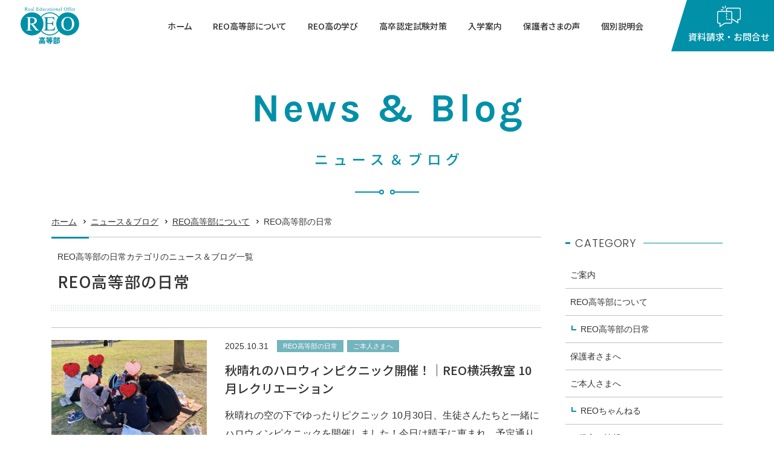

--- FILE ---
content_type: text/html; charset=UTF-8
request_url: https://high-school.reo.co.jp/category/post-cate02/daily-life/
body_size: 20528
content:
<!DOCTYPE html>
<html lang="ja">
<head prefix="og: https://ogp.me/ns#">
<meta charset="utf-8">
<title>REO高等部の日常 | REO高等部について | ニュース＆ブログ | 不登校でも大丈夫！ 個別対応で高校卒業へ - 通信制サポート校REO高等部</title>
<meta name="description" content="">
<meta name="keywords" content="">
<!-- Global site tag (gtag.js) - Google Ads: 658989015 -->
<script async src="https://www.googletagmanager.com/gtag/js?id=AW-658989015"></script>
<script>
	window.dataLayer = window.dataLayer || [];
	function gtag(){dataLayer.push(arguments);}
	gtag('js', new Date());

	gtag('config', 'AW-658989015');
</script>

<!-- Google tag (gtag.js) -->
<script async src="https://www.googletagmanager.com/gtag/js?id=G-JLHTMNKLT3"></script>
<script>
	window.dataLayer = window.dataLayer || [];
	function gtag(){dataLayer.push(arguments);}
	gtag('js', new Date());

	gtag('config', 'G-JLHTMNKLT3');
</script>
<meta name='robots' content='max-image-preview:large' />
	<style>img:is([sizes="auto" i], [sizes^="auto," i]) { contain-intrinsic-size: 3000px 1500px }</style>
	<link rel='dns-prefetch' href='//www.googletagmanager.com' />
<link rel="alternate" type="application/rss+xml" title="不登校でも大丈夫！ 個別対応で高校卒業へ - 通信制サポート校REO高等部 &raquo; フィード" href="https://high-school.reo.co.jp/feed/" />
<script type="text/javascript" id="wpp-js" src="https://high-school.reo.co.jp/wp-content/plugins/wordpress-popular-posts/assets/js/wpp.min.js?ver=7.3.3" data-sampling="1" data-sampling-rate="5" data-api-url="https://high-school.reo.co.jp/wp-json/wordpress-popular-posts" data-post-id="0" data-token="705d969ef1" data-lang="0" data-debug="0"></script>
<style id='classic-theme-styles-inline-css' type='text/css'>
/*! This file is auto-generated */
.wp-block-button__link{color:#fff;background-color:#32373c;border-radius:9999px;box-shadow:none;text-decoration:none;padding:calc(.667em + 2px) calc(1.333em + 2px);font-size:1.125em}.wp-block-file__button{background:#32373c;color:#fff;text-decoration:none}
</style>
<link rel='stylesheet' id='wordpress-popular-posts-css-css' href='https://high-school.reo.co.jp/wp-content/plugins/wordpress-popular-posts/assets/css/wpp.css?ver=7.3.3' type='text/css' media='all' />

<!-- Site Kit によって追加された Google タグ（gtag.js）スニペット -->

<!-- Google アナリティクス スニペット (Site Kit が追加) -->
<script type="text/javascript" src="https://www.googletagmanager.com/gtag/js?id=GT-WR4K4KGZ" id="google_gtagjs-js" async></script>
<script type="text/javascript" id="google_gtagjs-js-after">
/* <![CDATA[ */
window.dataLayer = window.dataLayer || [];function gtag(){dataLayer.push(arguments);}
gtag("set","linker",{"domains":["high-school.reo.co.jp"]});
gtag("js", new Date());
gtag("set", "developer_id.dZTNiMT", true);
gtag("config", "GT-WR4K4KGZ");
 window._googlesitekit = window._googlesitekit || {}; window._googlesitekit.throttledEvents = []; window._googlesitekit.gtagEvent = (name, data) => { var key = JSON.stringify( { name, data } ); if ( !! window._googlesitekit.throttledEvents[ key ] ) { return; } window._googlesitekit.throttledEvents[ key ] = true; setTimeout( () => { delete window._googlesitekit.throttledEvents[ key ]; }, 5 ); gtag( "event", name, { ...data, event_source: "site-kit" } ); }; 
/* ]]> */
</script>

<!-- Site Kit によって追加された終了 Google タグ（gtag.js）スニペット -->
<meta name="generator" content="Site Kit by Google 1.157.0" />            <style id="wpp-loading-animation-styles">@-webkit-keyframes bgslide{from{background-position-x:0}to{background-position-x:-200%}}@keyframes bgslide{from{background-position-x:0}to{background-position-x:-200%}}.wpp-widget-block-placeholder,.wpp-shortcode-placeholder{margin:0 auto;width:60px;height:3px;background:#dd3737;background:linear-gradient(90deg,#dd3737 0%,#571313 10%,#dd3737 100%);background-size:200% auto;border-radius:3px;-webkit-animation:bgslide 1s infinite linear;animation:bgslide 1s infinite linear}</style>
            		<style type="text/css" id="wp-custom-css">
			.profile-box {
  border: 3px solid #0090A7;
  font-size: 100%;
  padding: 20px;
  border-radius: 8px;
  margin-bottom: 20px;
}

.profile-title {
  font-size: 18px;
  background-color: #0090a7;
  color: #fff;
  border-radius: 4px;
  padding: 4px 8px;
}

.profile-container {
  display: flex;
  align-items: center;
  flex-wrap: wrap;
}

.profile-img {
  width: 100%;
  max-width: 130px;
  height: auto;
  object-fit: cover;
  margin-right: 20px;
  margin-bottom: 10px;
  flex-shrink: 0;
}

.profile-text {
  font-size: 14px;
  color: #333;
  margin: 0;
  flex: 1;
}

.profile-name {
  text-decoration: underline;
  font-size: 16px;
}

@media screen and (max-width: 600px) {
  .profile-container {
    flex-direction: column;
    align-items: flex-start;
  }

  .profile-img {
    margin-right: 0;
    margin-bottom: 15px;
  }
}

/*-------------------------
  ブログカード
-------------------------*/
a.nm-card {
    border: 1px solid #e1e1e1;
    box-shadow: 0 3px 5px rgba(0, 0, 0, 0.22);
    display: block;
    padding: 20px;
    position: relative;
    -webkit-transition: 0.3s ease-in-out;
    -moz-transition: 0.3s ease-in-out;
    -o-transition: 0.3s ease-in-out;
    transition: 0.3s ease-in-out;
    width: 100%;
    text-decoration: none;
}
a.nm-card:hover {
    box-shadow: none;
    opacity: .8;
}

.nm-card-box {
    display: -webkit-flex;
    display: -moz-flex;
    display: -ms-flex;
    display: -o-flex;
    display: flex;
}

.nm-card-title {
    font-size: 18px;
    font-weight: 600;
    color: #428bca;
    padding-bottom: 5px;
}

.nm-card-thumbnail {
    flex: 1;
    margin-right: 15px;
    padding-top: 5px;
}
.nm-card-thumbnail img {
    width: 100%;
}

.nm-card-content {
    flex: 2.5;
}
.nm-card-excerpt {
    color: #808080;
    font-size: 13px;
    padding-bottom: 15px;
}
.nm-card-site {
    border-top: dashed 1px #a4a4a4;
    color: #b2b2b2;
    font-size: 11px;
    text-align:right;
    padding-left: 5px;
}
.nm-card-site img {
    margin-right: 5px;
    vertical-align: bottom;
    width: 20px;
}
.blog-card-label {
  position: absolute;
  top: 8px;
  left: 12px;
  background-color: #003f98;
  color: #fff;
  font-size: 12px;
  font-weight: bold;
  padding: 3px 4px;
  border-radius: 4px;
}
@media (max-width: 980px) {
    .nm-card-excerpt {
        border: none;
    }
}
@media (max-width: 640px) {
    a.nm-card {
        padding: 10px 10px 20px 10px;
    }
    .nm-card-thumbnail {
        margin-right: 10px;
        padding-top: 10px;
    }
    .nm-card-title {
        font-size: 14px;
    }
    .nm-card-excerpt {
        display: none;
    }
}
		</style>
		
<meta name="viewport" content="width=device-width,initial-scale=1.0,viewport-fit=cover">
<meta name="format-detection" content="telephone=no">
<link href="/favicon.ico" rel="shortcut icon">
<link href="/apple-touch-icon.png" rel="apple-touch-icon">
<link href="https://high-school.reo.co.jp/wp-content/themes/kotetsu-basic/share/css/main.css" rel="stylesheet">
<script src="https://high-school.reo.co.jp/wp-content/themes/kotetsu-basic/share/js/main.min.js"></script>
<noscript><link href="https://high-school.reo.co.jp/wp-content/themes/kotetsu-basic/share/css/noscript.css" rel="stylesheet"></noscript>

<!--webfont-->
<link rel="preconnect" href="https://fonts.googleapis.com">
<link rel="preconnect" href="https://fonts.gstatic.com" crossorigin>
<link href="//fonts.googleapis.com/css2?family=Karla:wght@700&family=Oswald:wght@700&family=Poppins:wght@300;500&family=Roboto:wght@400;500;700&family=Noto+Sans+JP:wght@500;700;900&display=swap" rel="stylesheet">

<!-- サイトについて -->
<script type="application/ld+json">
{
	"@context": "https://schema.org/",
	"@type": "WebSite",
	"@id": "https://high-school.reo.co.jp/#website",
	"url": "https://high-school.reo.co.jp/",
	"name": "不登校でも大丈夫！ 個別対応で高校卒業へ - 通信制サポート校REO高等部",
	"alternateName": "REO Real Educational Offer."
}
</script>


<!-- このページについて -->
<script type="application/ld+json">
{
	"@context": "https://schema.org",
	"@type": "CollectionPage",
	"url": "https://high-school.reo.co.jp/category/post-cate02/daily-life/",
	"name": "REO高等部の日常",
	"description": "",
	"isPartOf": {
		"@id": "https://high-school.reo.co.jp/#website"
	},
	"publisher": {
		"@type": "Organization",
		"name": "通信制サポート校REO高等部"
	}
}
</script>

<!--OGP設定-->
<meta property="og:title" content="REO高等部の日常 | REO高等部について | ニュース＆ブログ | 不登校でも大丈夫！ 個別対応で高校卒業へ - 通信制サポート校REO高等部">
<meta property="og:url" content="https://high-school.reo.co.jp/category/post-cate02/daily-life/">
<meta property="og:image" content="https://high-school.reo.co.jp/wp-content/themes/kotetsu-basic/share/images/ogp.png">
<meta property="og:description" content="">
<meta property="og:site_name" content="不登校でも大丈夫！ 個別対応で高校卒業へ - 通信制サポート校REO高等部">
<meta property="og:locale" content="ja_JP">
<!-- <meta property="fb:app_id" content=""> -->

<meta property="og:type" content="website">

<!--twitterカード-->
<meta name="twitter:card" content="summary_large_image">
<meta name="twitter:title" content="REO高等部の日常 | REO高等部について | ニュース＆ブログ | 不登校でも大丈夫！ 個別対応で高校卒業へ - 通信制サポート校REO高等部">
<meta name="twitter:url" content="https://high-school.reo.co.jp/category/post-cate02/daily-life/">
<meta name="twitter:image" content="https://high-school.reo.co.jp/wp-content/themes/kotetsu-basic/share/images/ogp.png">
<meta name="twitter:description" content="">
<!--
<meta name="twitter:creator" content="@">
<meta name="twitter:site" content="@">
-->

</head>
<body class="blog">



<header class="header" data-aos="3">
	<div class="logo"><a href="https://high-school.reo.co.jp/"><svg class="cp-logo" aria-label="REO 高等部" xmlns="http://www.w3.org/2000/svg" xmlns:xlink="http://www.w3.org/1999/xlink" width="334" height="208" viewBox="0 0 334 208">
<g>
	<path class="st0" d="M101.3,93.9c0,36,29.3,65.3,65.3,65.3s65.3-29.3,65.3-65.3s-29.3-65.3-65.3-65.3
		C130.6,28.6,101.3,57.9,101.3,93.9z M106.6,93.9c0-33.1,26.9-60,60-60s60,26.9,60,60s-26.9,60-60,60S106.6,127,106.6,93.9z"/>
	<path class="st0" d="M29,9.6v-7c0-0.4,0.1-0.7,0.3-0.8c0.2-0.1,0.7-0.2,1.5-0.2c1.2,0,2.1,0.2,2.8,0.5c1.3,0.6,2,1.7,2,3.4
		S34.9,8.4,33.4,9C32.5,9.4,31,9.6,29,9.6z M23.8,19.1h7.8v-0.5c-1.1-0.1-1.7-0.3-2.1-0.6c-0.3-0.3-0.5-0.9-0.5-2v-5.5l1.1-0.1l7,8.6
		h4.6v-0.5c-0.5-0.1-1-0.2-1.4-0.4c-0.4-0.2-0.7-0.5-1.1-1l-5.8-7c1.6-0.2,2.8-0.7,3.7-1.5c1.1-0.6,1.5-1.6,1.5-3
		c0-2.1-1-3.5-3.1-4.3c-1.1-0.4-2.4-0.6-4-0.6h-7.8v0.5c1,0.1,1.7,0.3,2,0.6s0.4,1,0.4,2v12.1c0,1.2-0.1,1.9-0.4,2.2
		c-0.3,0.3-1,0.5-2.1,0.6v0.4H23.8z"/>
	<path class="st0" d="M49.1,7.3c1,0,1.8,0.4,2.2,1.2c0.2,0.4,0.4,1.1,0.5,2h-5.7c0.1-0.7,0.3-1.4,0.6-1.9C47.3,7.8,48.1,7.3,49.1,7.3
		z M49.9,6.3c-1.7,0-3.2,0.7-4.2,2c-1.1,1.3-1.6,2.9-1.6,4.7c0,1.7,0.5,3.2,1.4,4.5s2.3,1.9,4,1.9c1.5,0,2.7-0.5,3.8-1.5
		c1-1,1.7-2.1,2.1-3.2l-0.5-0.2c-0.6,0.9-1.2,1.6-1.8,2.1c-0.7,0.5-1.5,0.8-2.4,0.8c-1.2,0-2.2-0.5-3.1-1.4c-0.9-1-1.3-2.5-1.4-4.6
		h8.6c0-1.6-0.5-2.9-1.4-3.7C52.3,6.8,51.2,6.3,49.9,6.3z"/>
	<path class="st0" d="M65.3,15.9c0,0.5-0.3,0.9-0.8,1.3c-0.5,0.3-1.1,0.5-1.7,0.5c-0.4,0-0.8-0.1-1.2-0.4c-0.5-0.4-0.8-1-0.8-1.9
		c0-1,0.7-2,2-2.8c0.7-0.4,1.5-0.8,2.6-1.2L65.3,15.9L65.3,15.9z M58.3,16.5c0,0.9,0.3,1.6,0.9,2.1c0.6,0.6,1.2,0.8,2,0.8
		c0.7,0,1.5-0.3,2.4-0.8c0.5-0.3,1.1-0.7,1.8-1.3c0,0.5,0.2,1,0.5,1.4s0.7,0.6,1.3,0.6c0.5,0,1.1-0.2,1.6-0.5
		c0.3-0.2,0.6-0.5,0.9-0.8v-0.7c-0.3,0.3-0.6,0.4-0.7,0.5s-0.3,0.1-0.5,0.1c-0.4,0-0.6-0.2-0.7-0.5c-0.1-0.2-0.1-0.6-0.1-1.1v-5.5
		c0-1.2-0.2-2.1-0.5-2.7c-0.6-1.2-1.8-1.7-3.6-1.7c-1.5,0-2.7,0.4-3.5,1c-0.8,0.7-1.2,1.4-1.2,2c0,0.3,0.1,0.6,0.3,0.9
		c0.2,0.3,0.5,0.4,0.9,0.4c0.3,0,0.5-0.1,0.7-0.2c0.3-0.2,0.5-0.6,0.5-1.1c0-0.1,0-0.3-0.1-0.5c0-0.3-0.1-0.5-0.1-0.6
		c0-0.4,0.2-0.8,0.6-1c0.4-0.2,0.9-0.4,1.3-0.4c1,0,1.6,0.3,1.9,0.9c0.2,0.4,0.3,1,0.3,1.9v1.2c-2.5,0.9-4.2,1.7-5,2.2
		C59,14,58.3,15.1,58.3,16.5z"/>
	<path class="st0" d="M71.7,18.8c0.8-0.1,1.4-0.3,1.7-0.5c0.3-0.3,0.4-0.8,0.4-1.6V3.5c0-0.6-0.1-1.1-0.2-1.3
		c-0.2-0.4-0.5-0.6-1.1-0.6c-0.1,0-0.3,0-0.4,0s-0.3,0.1-0.6,0.1V1.3C72.8,1,74.3,0.6,76,0c0.1,0,0.1,0,0.1,0.1s0,0.2,0,0.4v16.4
		c0,0.8,0.1,1.3,0.4,1.5s0.8,0.4,1.7,0.5v0.4h-6.6L71.7,18.8L71.7,18.8z"/>
	<path class="st0" d="M89,18.7c1-0.1,1.7-0.3,2-0.6c0.3-0.3,0.5-0.9,0.5-2V3.7c0-1-0.2-1.7-0.5-2s-1-0.5-2-0.6V0.7h14.8l0.1,3.9h-0.7
		c-0.2-1.2-0.6-2-1.1-2.4s-1.5-0.6-3.2-0.6h-3.8c-0.4,0-0.7,0.1-0.8,0.2c-0.1,0.1-0.1,0.4-0.1,0.8v6.3h4.3c1.2,0,2-0.2,2.3-0.5
		s0.6-1.1,0.8-2.1h0.7v6.4h-0.7c-0.2-1.1-0.5-1.8-0.8-2.1c-0.3-0.3-1.1-0.5-2.3-0.5h-4.3V17c0,0.6,0.2,0.9,0.5,1
		c0.4,0.1,1.4,0.2,3.1,0.2c1.9,0,3.3-0.2,4.2-0.6c0.9-0.4,1.7-1.4,2.4-3h0.8l-1.3,4.7H89V18.7z"/>
	<path class="st0" d="M114.2,17.9c-1.3,0-2.3-0.6-3-1.7s-1-2.4-1-3.9s0.3-2.7,0.9-3.7s1.5-1.5,2.6-1.5c0.6,0,1.2,0.2,1.8,0.7
		c0.6,0.5,0.9,1.3,0.9,2.5v5.8c0,0.4-0.2,0.8-0.7,1.2C115.4,17.7,114.9,17.9,114.2,17.9z M113.7,6.3c-1.6,0-3,0.7-4.2,2.1
		c-1.1,1.4-1.7,3.1-1.7,5.1c0,1.6,0.5,2.9,1.4,4.1s2.2,1.8,3.7,1.8c0.9,0,1.6-0.2,2.3-0.6c0.4-0.2,0.8-0.6,1.3-1.2v1.7l0.1,0.1
		l2.2-0.8c1.3-0.4,2-0.7,2-0.7v-0.4c-0.1,0-0.2,0-0.3,0c-0.1,0-0.2,0-0.3,0c-0.6,0-1-0.1-1.2-0.3c-0.1-0.2-0.2-0.6-0.2-1.2V4.9
		c0-0.5,0-1.1,0-1.6c0-0.6,0-1.1,0-1.6V0.3h-0.1c-0.3,0.1-0.6,0.2-0.7,0.3c-0.3,0.1-0.7,0.2-1.1,0.3s-0.8,0.2-1.2,0.3l-1.1,0.3v0.4
		c0.3,0,0.5,0,0.6-0.1c0.1,0,0.2,0,0.3,0c0.5,0,0.7,0.1,0.9,0.3c0.1,0.2,0.2,0.6,0.2,1.1v4.3c-0.3-0.3-0.7-0.6-1-0.8
		C114.9,6.4,114.3,6.3,113.7,6.3z"/>
	<path class="st0" d="M126.8,6.5v8.7c0,0.6,0.1,1.1,0.3,1.5c0.3,0.7,1,1,1.9,1c0.6,0,1.2-0.2,1.8-0.6c0.3-0.2,0.7-0.5,1-0.9V8.7
		c0-0.7-0.1-1.1-0.4-1.4c-0.3-0.2-0.8-0.4-1.6-0.4V6.5h4.4v9.8c0,0.6,0.1,1,0.3,1.2s0.7,0.3,1.4,0.3v0.4c-0.5,0.1-0.8,0.2-1.1,0.3
		c-0.2,0.1-0.6,0.2-1.2,0.4c-0.2,0.1-0.7,0.3-1.5,0.6c0,0-0.1,0-0.1-0.1v-0.1V17c-0.6,0.7-1.2,1.3-1.7,1.6c-0.8,0.5-1.6,0.8-2.5,0.8
		c-0.8,0-1.5-0.3-2.2-0.8c-0.7-0.6-1.1-1.5-1.1-2.8V8.7c0-0.7-0.2-1.2-0.5-1.5c-0.2-0.1-0.6-0.3-1.3-0.3V6.5H126.8z"/>
	<path class="st0" d="M147.7,7.2c0.8,0.6,1.2,1.2,1.2,1.9c0,0.3-0.1,0.6-0.3,0.8c-0.2,0.3-0.5,0.4-1,0.4c-0.3,0-0.6-0.1-0.8-0.3
		s-0.4-0.5-0.5-1l-0.2-0.7c-0.1-0.5-0.3-0.8-0.6-1S144.8,7,144.3,7c-1,0-1.9,0.5-2.6,1.4c-0.7,0.9-1.1,2.1-1.1,3.6
		c0,1.4,0.4,2.6,1.2,3.7s1.9,1.6,3.2,1.6c1,0,1.8-0.3,2.5-0.9c0.4-0.4,0.9-0.9,1.4-1.7l0.4,0.2c-0.5,1.1-1.1,1.9-1.6,2.6
		c-1.1,1.2-2.4,1.8-3.8,1.8c-1.4,0-2.7-0.6-3.8-1.7s-1.6-2.6-1.6-4.5s0.6-3.5,1.8-4.9c1.2-1.3,2.7-2,4.5-2
		C145.9,6.3,146.8,6.6,147.7,7.2z"/>
	<path class="st0" d="M159.6,15.9c0,0.5-0.3,0.9-0.8,1.3c-0.5,0.3-1.1,0.5-1.7,0.5c-0.4,0-0.8-0.1-1.2-0.4c-0.5-0.4-0.8-1-0.8-1.9
		c0-1,0.7-2,2-2.8c0.7-0.4,1.6-0.8,2.6-1.2v4.5H159.6z M152.6,16.5c0,0.9,0.3,1.6,0.9,2.1c0.6,0.6,1.2,0.8,2,0.8
		c0.7,0,1.5-0.3,2.4-0.8c0.5-0.3,1.1-0.7,1.8-1.3c0,0.5,0.2,1,0.4,1.4c0.3,0.4,0.7,0.6,1.3,0.6c0.5,0,1-0.2,1.6-0.5
		c0.3-0.2,0.6-0.5,0.9-0.8v-0.7c-0.3,0.3-0.6,0.4-0.7,0.5c-0.1,0.1-0.3,0.1-0.5,0.1c-0.4,0-0.6-0.2-0.7-0.5c-0.1-0.2-0.1-0.6-0.1-1.1
		v-5.5c0-1.2-0.2-2.1-0.5-2.7c-0.6-1.2-1.8-1.7-3.6-1.7c-1.5,0-2.7,0.4-3.5,1c-0.8,0.7-1.2,1.4-1.2,2c0,0.3,0.1,0.6,0.3,0.9
		c0.2,0.3,0.5,0.4,0.9,0.4c0.3,0,0.5-0.1,0.7-0.2c0.3-0.2,0.5-0.6,0.5-1.1c0-0.1,0-0.3-0.1-0.5c0-0.3-0.1-0.5-0.1-0.6
		c0-0.4,0.2-0.8,0.6-1c0.4-0.2,0.8-0.4,1.3-0.4c1,0,1.6,0.3,1.9,0.9c0.2,0.4,0.3,1,0.3,1.9v1.2c-2.5,0.9-4.2,1.7-5,2.2
		C153.3,14,152.6,15.1,152.6,16.5z"/>
	<path class="st0" d="M172.4,6.6v1h-2.8v7.8c0,0.7,0.1,1.2,0.2,1.6c0.2,0.6,0.7,0.9,1.3,0.9c0.3,0,0.6-0.1,0.9-0.2
		c0.3-0.1,0.5-0.4,0.8-0.7l0.4,0.3l-0.3,0.4c-0.5,0.6-1,1.1-1.5,1.4s-1,0.4-1.5,0.4c-1.1,0-1.8-0.5-2.2-1.4c-0.2-0.5-0.3-1.2-0.3-2.1
		V7.6h-1.5l-0.1-0.1V7.4c0-0.1,0-0.2,0.1-0.2c0,0,0.2-0.2,0.4-0.3c0.6-0.5,1.1-0.9,1.3-1.3c0.3-0.3,0.9-1.2,1.9-2.5
		c0.1,0,0.2,0,0.2,0s0,0.1,0,0.2v3.3C169.7,6.6,172.4,6.6,172.4,6.6z"/>
	<path class="st0" d="M177.3,0.5c0.3-0.3,0.6-0.4,1-0.4s0.7,0.1,1,0.4s0.4,0.6,0.4,1s-0.1,0.7-0.4,1c-0.3,0.3-0.6,0.4-1,0.4
		s-0.7-0.1-1-0.4s-0.4-0.6-0.4-1C176.9,1.1,177,0.8,177.3,0.5z M175.1,18.8c1-0.1,1.6-0.3,1.8-0.5c0.3-0.2,0.4-0.9,0.4-2V9.8
		c0-0.6,0-1-0.1-1.2c-0.1-0.4-0.4-0.5-0.9-0.5c-0.1,0-0.2,0-0.3,0s-0.4,0.1-0.8,0.2V7.9l0.6-0.2c1.6-0.5,2.7-0.9,3.3-1.2
		c0.3-0.1,0.4-0.2,0.5-0.2c0,0.1,0,0.1,0,0.2v9.8c0,1,0.1,1.7,0.4,2c0.3,0.3,0.8,0.4,1.7,0.5v0.4h-6.6L175.1,18.8L175.1,18.8z"/>
	<path class="st0" d="M190.2,7.1c1.3,0,2.3,0.7,3,2.1s1.1,2.9,1.1,4.5c0,1.5-0.3,2.7-0.8,3.7c-0.6,0.9-1.3,1.4-2.4,1.4
		c-1.3,0-2.3-0.7-3.1-2.1c-0.7-1.4-1.1-2.9-1.1-4.5c0-2,0.5-3.4,1.4-4.3C188.8,7.4,189.4,7.1,190.2,7.1z M184.4,12.8
		c0,1.9,0.6,3.5,1.8,4.8c1.2,1.3,2.7,1.9,4.4,1.9c1.8,0,3.3-0.7,4.5-2c1.1-1.3,1.7-2.9,1.7-4.7c0-2-0.6-3.5-1.8-4.7s-2.7-1.8-4.5-1.8
		s-3.3,0.6-4.4,1.9S184.4,11,184.4,12.8z"/>
	<path class="st0" d="M199.6,18.8c0.6-0.1,1.1-0.2,1.3-0.5c0.3-0.2,0.4-0.8,0.4-1.6v-7c0-0.6-0.1-1-0.2-1.2c-0.1-0.4-0.5-0.5-1-0.5
		c-0.1,0-0.2,0-0.2,0c-0.1,0-0.2,0-0.3,0.1V7.6c0.4-0.1,1.3-0.4,2.6-0.8l1.3-0.4c0.1,0,0.1,0,0.1,0.1c0,0,0,0.1,0,0.2v1.9
		c0.8-0.8,1.5-1.3,2-1.6c0.7-0.4,1.4-0.7,2.2-0.7c0.6,0,1.2,0.2,1.7,0.5c1,0.7,1.5,1.9,1.5,3.7v6.4c0,0.7,0.1,1.1,0.4,1.4
		c0.3,0.3,0.7,0.4,1.3,0.5v0.4h-5.8v-0.4c0.7-0.1,1.1-0.3,1.4-0.6c0.3-0.3,0.4-0.9,0.4-1.8v-5.9c0-0.8-0.1-1.4-0.4-2
		c-0.3-0.5-0.8-0.8-1.6-0.8c-0.5,0-1.1,0.2-1.6,0.5c-0.3,0.2-0.7,0.6-1.2,1v7.7c0,0.7,0.2,1.1,0.4,1.3c0.3,0.2,0.8,0.4,1.4,0.4V19
		h-5.9v-0.2H199.6z"/>
	<path class="st0" d="M222.4,15.9c0,0.5-0.3,0.9-0.8,1.3c-0.6,0.3-1.1,0.5-1.7,0.5c-0.4,0-0.8-0.1-1.2-0.4c-0.5-0.4-0.8-1-0.8-1.9
		c0-1,0.7-2,2-2.8c0.7-0.4,1.6-0.8,2.6-1.2v4.5H222.4z M215.4,16.5c0,0.9,0.3,1.6,0.9,2.1c0.6,0.6,1.3,0.8,2,0.8s1.5-0.3,2.4-0.8
		c0.5-0.3,1.1-0.7,1.8-1.3c0,0.5,0.2,1,0.4,1.4c0.3,0.4,0.7,0.6,1.3,0.6c0.5,0,1-0.2,1.5-0.5c0.3-0.2,0.6-0.5,0.9-0.8v-0.7
		c-0.4,0.3-0.6,0.4-0.7,0.5c-0.1,0.1-0.3,0.1-0.5,0.1c-0.4,0-0.6-0.2-0.7-0.5c-0.1-0.2-0.1-0.6-0.1-1.1v-5.5c0-1.2-0.2-2.1-0.5-2.7
		c-0.6-1.2-1.8-1.7-3.6-1.7c-1.5,0-2.7,0.4-3.5,1c-0.8,0.7-1.2,1.4-1.2,2c0,0.3,0.1,0.6,0.3,0.9c0.2,0.3,0.5,0.4,0.9,0.4
		c0.3,0,0.5-0.1,0.7-0.2c0.3-0.2,0.5-0.6,0.5-1.1c0-0.1,0-0.3-0.1-0.5c0-0.3-0.1-0.5-0.1-0.6c0-0.4,0.2-0.8,0.6-1
		c0.4-0.2,0.9-0.4,1.3-0.4c1,0,1.6,0.3,1.9,0.9c0.2,0.4,0.3,1,0.3,1.9v1.2c-2.5,0.9-4.2,1.7-5,2.2C216.1,14,215.4,15.1,215.4,16.5z"
		/>
	<path class="st0" d="M228.8,18.8c0.8-0.1,1.4-0.3,1.7-0.5c0.3-0.3,0.5-0.8,0.5-1.6V3.5c0-0.6-0.1-1.1-0.2-1.3
		c-0.2-0.4-0.5-0.6-1.1-0.6c-0.1,0-0.3,0-0.4,0c-0.1,0-0.3,0.1-0.6,0.1V1.3c1.2-0.3,2.7-0.8,4.4-1.3c0.1,0,0.1,0,0.1,0.1s0,0.2,0,0.4
		v16.4c0,0.8,0.1,1.3,0.4,1.5c0.3,0.2,0.9,0.4,1.7,0.5v0.4h-6.6v-0.5H228.8z"/>
	<path class="st0" d="M249.7,9.9c0-2.9,0.6-5.1,1.7-6.5c1.2-1.4,2.6-2.1,4.3-2.1c1.6,0,3,0.7,4.2,2c1.2,1.4,1.8,3.6,1.8,6.6
		s-0.6,5.2-1.8,6.6c-1.2,1.4-2.6,2.1-4.2,2.1c-1.7,0-3.1-0.7-4.3-2.1C250.3,15,249.7,12.8,249.7,9.9z M246.6,9.9c0,2.8,0.9,5.2,2.6,7
		c1.7,1.8,3.9,2.7,6.5,2.7c2.5,0,4.5-0.8,6.3-2.4c1.9-1.8,2.9-4.2,2.9-7.2s-0.9-5.4-2.8-7.1c-1.7-1.7-3.8-2.5-6.4-2.5
		c-2.5,0-4.6,0.8-6.3,2.5C247.5,4.5,246.6,6.9,246.6,9.9z"/>
	<path class="st0" d="M267.8,18.8c1,0,1.6-0.2,1.9-0.5s0.5-1,0.5-2V7.6h-2.3v-1h2.3c0-1.4,0.2-2.6,0.6-3.6c0.7-1.9,2.1-2.9,4.1-2.9
		c0.8,0,1.5,0.2,2.2,0.5c0.6,0.3,1,0.7,1,1.3c0,0.3-0.1,0.6-0.3,0.8c-0.2,0.2-0.5,0.4-0.8,0.4s-0.5-0.1-0.7-0.2
		c-0.2-0.2-0.4-0.4-0.7-0.8l-0.2-0.4c-0.1-0.2-0.3-0.3-0.5-0.5c-0.2-0.1-0.4-0.2-0.7-0.2c-0.7,0-1.2,0.3-1.4,1
		c-0.1,0.4-0.2,0.8-0.2,1.4v3.2h3.4v1h-3.4v8.7c0,1,0.1,1.7,0.4,2s1,0.5,2.2,0.6v0.4h-7.3v-0.5H267.8z"/>
	<path class="st0" d="M278,18.8c1,0,1.6-0.2,1.9-0.5s0.4-1,0.4-2V7.6H278v-1h2.3c0-1.4,0.2-2.6,0.6-3.6c0.8-1.9,2.1-2.9,4.1-2.9
		c0.8,0,1.5,0.2,2.2,0.5c0.6,0.3,1,0.7,1,1.3c0,0.3-0.1,0.6-0.3,0.8c-0.2,0.2-0.5,0.4-0.8,0.4s-0.5-0.1-0.7-0.2
		c-0.2-0.2-0.4-0.4-0.7-0.8l-0.2-0.4c-0.1-0.2-0.3-0.3-0.4-0.5c-0.2-0.1-0.4-0.2-0.7-0.2c-0.7,0-1.2,0.3-1.4,1
		c-0.1,0.4-0.2,0.8-0.2,1.4v3.2h3.4v1h-3.4v8.7c0,1,0.1,1.7,0.4,2s1,0.5,2.2,0.6v0.4H278V18.8z"/>
	<path class="st0" d="M293.8,7.3c1,0,1.8,0.4,2.2,1.2c0.2,0.4,0.4,1.1,0.5,2h-5.7c0.1-0.7,0.3-1.4,0.6-1.9
		C292,7.8,292.8,7.3,293.8,7.3z M294.6,6.3c-1.7,0-3.1,0.7-4.2,2s-1.6,2.9-1.6,4.7c0,1.7,0.5,3.2,1.4,4.5s2.3,1.9,4,1.9
		c1.5,0,2.7-0.5,3.8-1.5c1-1,1.7-2.1,2.1-3.2l-0.5-0.2c-0.5,0.9-1.2,1.6-1.8,2.1c-0.6,0.5-1.5,0.8-2.4,0.8c-1.2,0-2.2-0.5-3.1-1.4
		c-0.9-1-1.3-2.5-1.4-4.6h8.6c0-1.6-0.5-2.9-1.5-3.7C297,6.8,295.9,6.3,294.6,6.3z"/>
	<path class="st0" d="M302.1,18.7c0.8-0.1,1.4-0.2,1.7-0.4c0.3-0.2,0.4-0.7,0.4-1.4v-6.2c0-0.9-0.1-1.5-0.2-1.9
		c-0.2-0.4-0.5-0.6-0.9-0.6c-0.1,0-0.2,0-0.4,0c-0.1,0-0.3,0.1-0.5,0.1V7.9c0.5-0.2,1.1-0.4,1.6-0.6s0.9-0.3,1.1-0.4
		c0.5-0.2,0.9-0.4,1.4-0.6c0.1,0,0.1,0,0.1,0.1s0,0.2,0,0.3V9c0.6-0.8,1.1-1.4,1.7-1.9c0.5-0.5,1.1-0.7,1.7-0.7
		c0.5,0,0.8,0.2,1.1,0.4c0.3,0.3,0.4,0.6,0.4,1.1c0,0.4-0.1,0.7-0.3,1c-0.2,0.3-0.5,0.4-0.8,0.4s-0.7-0.2-1-0.5s-0.6-0.5-0.8-0.5
		c-0.3,0-0.7,0.3-1.2,0.8s-0.7,1-0.7,1.6v6.1c0,0.8,0.2,1.3,0.5,1.6c0.4,0.3,1,0.4,1.8,0.4v0.5H302L302.1,18.7L302.1,18.7z"/>
	<path class="st0" d="M80.4,75.7c0-15-14.8-15.3-19.4-15.3c-6,0-7,0.8-7,4.1v27.8C63.5,92.1,80.4,91.9,80.4,75.7z"/>
	<path class="st0" d="M65.3,28.6C29.3,28.6,0,57.9,0,93.9s29.3,65.3,65.3,65.3s65.3-29.3,65.3-65.3C130.7,57.9,101.4,28.6,65.3,28.6
		z M105.4,131H87.2L60.3,96.2L54,96.4v22.3c0,7.6,1.1,9.7,10.2,10.2v2.2H32.9v-2.2c9.2-0.6,9.6-2.9,9.6-11.4v-49
		c0-8.4-1.7-9.4-9.6-10.2v-2.1h31.2c10.1,0,28.7,2.4,28.7,19.8c0,15.2-14.7,17.9-20.5,19l23.3,28.6c2.5,3.1,5.2,5.1,9.8,5.3
		C105.4,128.9,105.4,131,105.4,131z"/>
	<path class="st0" d="M193,131h-61v-2.2c7.2-0.5,9.8-1.5,9.8-10.2V68.5c0-8.9-2.7-9.6-9.8-10.2v-2.1h60l0.3,16.2h-2.8
		c-1.7-10.1-4.7-11.9-17.2-11.9H157c-2.4,0-3.7,0-3.7,3.8v25.1h17.4c10.1,0,11.2-2.7,12.4-10.7h2.6v26.2h-2.6
		c-1.4-9-3.1-10.6-12.4-10.7L153.3,94v28c0,4.6,0,4.8,16.9,4.8c14.1,0,19.8-3.4,24.7-14.8h3.2L193,131z"/>
	<path class="st0" d="M268.4,28.6c-36,0-65.3,29.3-65.3,65.3s29.3,65.3,65.3,65.3s65.4-29.3,65.4-65.3S304.4,28.6,268.4,28.6z
		M268.7,132.6c-20.5,0-37-14.8-37-38.9c0-26,18.4-39.1,37-39.1c18.5,0,37,13.1,37,39.1C305.7,117.8,289.2,132.6,268.7,132.6z"/>
	<path class="st0" d="M268.7,58.7c-11.5,0-24.1,9.2-24.1,34.9c0,24.9,11.5,34.9,24.1,34.9c12.5,0,24.1-10.1,24.1-34.9
		C292.8,67.8,280.2,58.7,268.7,58.7z"/>
</g>
<g>
	<path class="st0" d="M141.3,171.4v5h-36.7v-5h15v-3.2l7.4,0.4c0,0.5-0.4,0.7-1.2,0.9v1.9H141.3z M139.8,201.2c0,2.6-0.5,4.1-2.2,5
		c-1.7,0.9-3.9,1-6.6,1c-0.1-0.9-0.4-2.1-0.8-3.1h-10.2v1.8h-5.1v-11.3h15.8v7.1c1,0,2,0,2.4,0c0.5,0,0.7-0.2,0.7-0.6v-8h-21.7v14.1
		h-5.8v-19h33.5V201.2z M111.5,177.6h22.8l0,9.4h-22.8V177.6z M128.2,181.5h-11.1v1.6h11.1V181.5z M125.5,198.5h-5.5v1.7h5.5V198.5z
		M134.3,177.6L134.3,177.6L134.3,177.6L134.3,177.6L134.3,177.6z"/>
	<path class="st0" d="M183,171.2v4.8h-6.2c0.5,0.7,0.9,1.4,1.1,1.9l-5.1,2.1c-0.4-1.1-1.4-2.7-2.3-4h-1c-0.6,0.9-1.3,1.7-1.9,2.4
		l0.6,0c0,0.5-0.4,0.7-1.3,0.9v0.9h11.7v4.8h-11.7v1.5h15.8v5h-7.5c-0.2,0.2-0.5,0.2-0.9,0.3v1.2h5.9v4.9h-5.9v3.4
		c0,4.1-1.2,5.9-9,5.9c-0.3-1.7-1.2-4-2-5.5c1.4,0,3.5,0,4,0c0.6,0,0.8-0.1,0.8-0.6V198h-9.7c1.7,1.1,3.3,2.5,4.3,3.6l-4.2,3.9
		c-1.2-1.6-3.9-3.9-6.2-5.3l2.4-2.1h-6.7v-4.9h20.2v-1.5h-23v-5h15.7v-1.5h-11.3v-4.8h11.3v-2.3l3.6,0.2c-0.9-0.7-2-1.3-2.7-1.7
		c0.2-0.2,0.4-0.3,0.6-0.5h-3.9c0.4,0.7,0.7,1.4,0.9,2l-5,2.1c-0.3-1-1.1-2.5-1.8-3.9c-1.1,1.7-2.3,3.3-3.5,4.6
		c-1.1-0.9-3.2-2.3-4.6-3c2.5-2.3,4.9-6.3,6.2-9.8l6.4,2c-0.2,0.4-0.6,0.6-1.1,0.5l-0.4,0.8h8.1v3.8c1.7-2,3.2-4.6,4.1-7.1
		c2.2,0.6,4.3,1.3,6.5,1.9c-0.2,0.4-0.5,0.6-1.1,0.5c-0.1,0.3-0.2,0.6-0.4,0.9H183z"/>
	<path class="st0" d="M200.4,177.2l4.8,1.3c-0.2,0.4-0.5,0.5-1.1,0.5c-0.5,1.3-1.1,3-1.8,4.3h4.5v5.4h-21.2v-5.4h4.2
		c-0.1-1.4-0.6-3.6-1.1-5.1l4.8-1c0.7,1.6,1.3,3.8,1.4,5.2l-3.7,0.9h6.8l-0.5-0.2c0.7-1.7,1.4-4.1,1.8-6h-12.8v-5.1h7.1v-3.8l7,0.4
		c0,0.5-0.4,0.7-1.2,0.9v2.6h7.1v5.1H200.4z M187.8,207.3V191h17.5v16.2h-5.8v-1.7h-6.2v1.9H187.8z M199.5,196.1h-6.2v4.2h6.2V196.1
		z M220.8,170.4l3.7,1.4c0,0.3-0.2,0.6-0.4,0.8c-1.1,3.6-2.5,7.8-4.2,12.3c3.4,4.2,4.4,7,4.4,9.6c0,8.1-5.5,8.2-7.8,8.2
		c-0.4,0-0.9,0-1.3,0c0-1.4-0.7-3.7-1.5-5.2v10h-5.8v-36.7h11.7L220.8,170.4z M213.8,176.2v20.7c1,0.1,1.8,0.1,2.4,0.1
		c2,0,2.5-0.9,2.5-2.9c0-2.1-1.1-4.3-4.6-8.3c1.1-3.5,2-6.7,2.8-9.6H213.8z"/>
</g>
</svg>
</a></div>
	<div class="header-right mb-except-ex">
		<div class="btn">
			<div class="btn-inner01">
				<div class="btn-inner02">
					<div class="btn-inner03">
						<div>
							<div class="icon"><img src="https://high-school.reo.co.jp/wp-content/themes/kotetsu-basic/share/images/header-btn-icon.png" class="img" alt="資料請求・お問合せ" width="39" height="36" loading="eager" decoding="async"></div>
							<p class="notosansM txt16 txt15_spc lh-xs">資料請求・お問合せ</p>
						</div>
					</div>
				</div>
			</div>
			<div class="pc-btn-menu">
				<table class="table lh-s element">					<tr class="menu-hour">
						<th class="head size35 size-fixed"><div class="inner">営業時間</div></th>
						<td class="size85 size-fixed">
							<span class="start">10：00</span> ～ <span class="end">18：00</span>						</td>
					</tr>
										<tr class="menu-day">
						<th class="head size35 size-fixed"><div class="inner">営業日</div></th>
						<td class="size85 size-fixed">月～金曜日（祝祭日を除く）</td>
					</tr>
					</table>				<div class="tel-line element">
					<p>お電話によるお問い合わせ</p>
					<p class="tel general-tel01 robotoM txt28 lh-s white">0120-100-395</p>
				</div>
								<div class="tcenter"><a href="https://high-school.reo.co.jp/contact/" class="conversion-btn02 size70 size-fixed">資料請求・お問い合わせ</a></div>
			</div>
		</div>
		<ul class="gnavi">
			<li><a href="https://high-school.reo.co.jp/" id="gnavi-home" class="notosansM lh-s palt">ホーム</a></li>
			<li><a href="https://high-school.reo.co.jp/about/" id="gnavi-about" class="notosansM lh-s palt">REO高等部について</a>	<nav class="gnavi-menu txt16 txt14_spc" id="gnavi-menu-about">
		<ul class="list lh-l"><li><a href="https://high-school.reo.co.jp/about/feature/">当校の特色</a></li><li><a href="https://high-school.reo.co.jp/about/counseling/">カウンセリング</a></li><li><a href="https://high-school.reo.co.jp/about/school/">連携通信制高校</a></li><li><a href="https://high-school.reo.co.jp/about/campus/">キャンパス案内</a></li><li><a href="https://high-school.reo.co.jp/about/faq/">よくあるご質問</a></li></ul>
	</nav>
	</li>
			<li><a href="https://high-school.reo.co.jp/study/" id="gnavi-study" class="notosansM lh-s palt">REO高の学び</a></li>
			<li><a href="https://high-school.reo.co.jp/preparation/" id="gnavi-preparation" class="notosansM lh-s palt">高卒認定試験対策</a></li>
			<li><a href="https://high-school.reo.co.jp/admission/" id="gnavi-admission" class="notosansM lh-s palt">入学案内</a>	<nav class="gnavi-menu txt16 txt14_spc" id="gnavi-menu-admission">
		<ul class="list lh-l"><li><a href="https://high-school.reo.co.jp/admission/consideration/">入学をご検討の方へ</a></li><li><a href="https://high-school.reo.co.jp/admission/tuition/">サポート費用・学費</a></li></ul>
	</nav>
	</li>
			<li><a href="https://high-school.reo.co.jp/voice/" id="gnavi-voice" class="notosansM lh-s palt">保護者さまの声</a></li>
			<li><a href="https://high-school.reo.co.jp/individual-briefing/" id="gnavi-individual-briefing" class="notosansM lh-s palt">個別説明会</a></li>
		</ul>
	</div>
	<div class="btn-menu mb-only-ex">
		<div class="icon">
			<div class="bar-h-top"></div>
			<div class="bar-h-mdl"></div>
			<div class="bar-h-btm"></div>
			<div class="bar-v"></div>
		</div>
		<p class="text notosansM txt8 lh-xs">メニュー</p>
	</div>
</header>

<aside class="mb-menu">
	<div class="mb-menu-inner">
		<div class="head">
			<p class="logo"><a href="https://high-school.reo.co.jp/"><svg class="cp-logo" aria-label="REO 高等部" xmlns="http://www.w3.org/2000/svg" xmlns:xlink="http://www.w3.org/1999/xlink" width="334" height="208" viewBox="0 0 334 208">
<g>
	<path class="st0" d="M101.3,93.9c0,36,29.3,65.3,65.3,65.3s65.3-29.3,65.3-65.3s-29.3-65.3-65.3-65.3
		C130.6,28.6,101.3,57.9,101.3,93.9z M106.6,93.9c0-33.1,26.9-60,60-60s60,26.9,60,60s-26.9,60-60,60S106.6,127,106.6,93.9z"/>
	<path class="st0" d="M29,9.6v-7c0-0.4,0.1-0.7,0.3-0.8c0.2-0.1,0.7-0.2,1.5-0.2c1.2,0,2.1,0.2,2.8,0.5c1.3,0.6,2,1.7,2,3.4
		S34.9,8.4,33.4,9C32.5,9.4,31,9.6,29,9.6z M23.8,19.1h7.8v-0.5c-1.1-0.1-1.7-0.3-2.1-0.6c-0.3-0.3-0.5-0.9-0.5-2v-5.5l1.1-0.1l7,8.6
		h4.6v-0.5c-0.5-0.1-1-0.2-1.4-0.4c-0.4-0.2-0.7-0.5-1.1-1l-5.8-7c1.6-0.2,2.8-0.7,3.7-1.5c1.1-0.6,1.5-1.6,1.5-3
		c0-2.1-1-3.5-3.1-4.3c-1.1-0.4-2.4-0.6-4-0.6h-7.8v0.5c1,0.1,1.7,0.3,2,0.6s0.4,1,0.4,2v12.1c0,1.2-0.1,1.9-0.4,2.2
		c-0.3,0.3-1,0.5-2.1,0.6v0.4H23.8z"/>
	<path class="st0" d="M49.1,7.3c1,0,1.8,0.4,2.2,1.2c0.2,0.4,0.4,1.1,0.5,2h-5.7c0.1-0.7,0.3-1.4,0.6-1.9C47.3,7.8,48.1,7.3,49.1,7.3
		z M49.9,6.3c-1.7,0-3.2,0.7-4.2,2c-1.1,1.3-1.6,2.9-1.6,4.7c0,1.7,0.5,3.2,1.4,4.5s2.3,1.9,4,1.9c1.5,0,2.7-0.5,3.8-1.5
		c1-1,1.7-2.1,2.1-3.2l-0.5-0.2c-0.6,0.9-1.2,1.6-1.8,2.1c-0.7,0.5-1.5,0.8-2.4,0.8c-1.2,0-2.2-0.5-3.1-1.4c-0.9-1-1.3-2.5-1.4-4.6
		h8.6c0-1.6-0.5-2.9-1.4-3.7C52.3,6.8,51.2,6.3,49.9,6.3z"/>
	<path class="st0" d="M65.3,15.9c0,0.5-0.3,0.9-0.8,1.3c-0.5,0.3-1.1,0.5-1.7,0.5c-0.4,0-0.8-0.1-1.2-0.4c-0.5-0.4-0.8-1-0.8-1.9
		c0-1,0.7-2,2-2.8c0.7-0.4,1.5-0.8,2.6-1.2L65.3,15.9L65.3,15.9z M58.3,16.5c0,0.9,0.3,1.6,0.9,2.1c0.6,0.6,1.2,0.8,2,0.8
		c0.7,0,1.5-0.3,2.4-0.8c0.5-0.3,1.1-0.7,1.8-1.3c0,0.5,0.2,1,0.5,1.4s0.7,0.6,1.3,0.6c0.5,0,1.1-0.2,1.6-0.5
		c0.3-0.2,0.6-0.5,0.9-0.8v-0.7c-0.3,0.3-0.6,0.4-0.7,0.5s-0.3,0.1-0.5,0.1c-0.4,0-0.6-0.2-0.7-0.5c-0.1-0.2-0.1-0.6-0.1-1.1v-5.5
		c0-1.2-0.2-2.1-0.5-2.7c-0.6-1.2-1.8-1.7-3.6-1.7c-1.5,0-2.7,0.4-3.5,1c-0.8,0.7-1.2,1.4-1.2,2c0,0.3,0.1,0.6,0.3,0.9
		c0.2,0.3,0.5,0.4,0.9,0.4c0.3,0,0.5-0.1,0.7-0.2c0.3-0.2,0.5-0.6,0.5-1.1c0-0.1,0-0.3-0.1-0.5c0-0.3-0.1-0.5-0.1-0.6
		c0-0.4,0.2-0.8,0.6-1c0.4-0.2,0.9-0.4,1.3-0.4c1,0,1.6,0.3,1.9,0.9c0.2,0.4,0.3,1,0.3,1.9v1.2c-2.5,0.9-4.2,1.7-5,2.2
		C59,14,58.3,15.1,58.3,16.5z"/>
	<path class="st0" d="M71.7,18.8c0.8-0.1,1.4-0.3,1.7-0.5c0.3-0.3,0.4-0.8,0.4-1.6V3.5c0-0.6-0.1-1.1-0.2-1.3
		c-0.2-0.4-0.5-0.6-1.1-0.6c-0.1,0-0.3,0-0.4,0s-0.3,0.1-0.6,0.1V1.3C72.8,1,74.3,0.6,76,0c0.1,0,0.1,0,0.1,0.1s0,0.2,0,0.4v16.4
		c0,0.8,0.1,1.3,0.4,1.5s0.8,0.4,1.7,0.5v0.4h-6.6L71.7,18.8L71.7,18.8z"/>
	<path class="st0" d="M89,18.7c1-0.1,1.7-0.3,2-0.6c0.3-0.3,0.5-0.9,0.5-2V3.7c0-1-0.2-1.7-0.5-2s-1-0.5-2-0.6V0.7h14.8l0.1,3.9h-0.7
		c-0.2-1.2-0.6-2-1.1-2.4s-1.5-0.6-3.2-0.6h-3.8c-0.4,0-0.7,0.1-0.8,0.2c-0.1,0.1-0.1,0.4-0.1,0.8v6.3h4.3c1.2,0,2-0.2,2.3-0.5
		s0.6-1.1,0.8-2.1h0.7v6.4h-0.7c-0.2-1.1-0.5-1.8-0.8-2.1c-0.3-0.3-1.1-0.5-2.3-0.5h-4.3V17c0,0.6,0.2,0.9,0.5,1
		c0.4,0.1,1.4,0.2,3.1,0.2c1.9,0,3.3-0.2,4.2-0.6c0.9-0.4,1.7-1.4,2.4-3h0.8l-1.3,4.7H89V18.7z"/>
	<path class="st0" d="M114.2,17.9c-1.3,0-2.3-0.6-3-1.7s-1-2.4-1-3.9s0.3-2.7,0.9-3.7s1.5-1.5,2.6-1.5c0.6,0,1.2,0.2,1.8,0.7
		c0.6,0.5,0.9,1.3,0.9,2.5v5.8c0,0.4-0.2,0.8-0.7,1.2C115.4,17.7,114.9,17.9,114.2,17.9z M113.7,6.3c-1.6,0-3,0.7-4.2,2.1
		c-1.1,1.4-1.7,3.1-1.7,5.1c0,1.6,0.5,2.9,1.4,4.1s2.2,1.8,3.7,1.8c0.9,0,1.6-0.2,2.3-0.6c0.4-0.2,0.8-0.6,1.3-1.2v1.7l0.1,0.1
		l2.2-0.8c1.3-0.4,2-0.7,2-0.7v-0.4c-0.1,0-0.2,0-0.3,0c-0.1,0-0.2,0-0.3,0c-0.6,0-1-0.1-1.2-0.3c-0.1-0.2-0.2-0.6-0.2-1.2V4.9
		c0-0.5,0-1.1,0-1.6c0-0.6,0-1.1,0-1.6V0.3h-0.1c-0.3,0.1-0.6,0.2-0.7,0.3c-0.3,0.1-0.7,0.2-1.1,0.3s-0.8,0.2-1.2,0.3l-1.1,0.3v0.4
		c0.3,0,0.5,0,0.6-0.1c0.1,0,0.2,0,0.3,0c0.5,0,0.7,0.1,0.9,0.3c0.1,0.2,0.2,0.6,0.2,1.1v4.3c-0.3-0.3-0.7-0.6-1-0.8
		C114.9,6.4,114.3,6.3,113.7,6.3z"/>
	<path class="st0" d="M126.8,6.5v8.7c0,0.6,0.1,1.1,0.3,1.5c0.3,0.7,1,1,1.9,1c0.6,0,1.2-0.2,1.8-0.6c0.3-0.2,0.7-0.5,1-0.9V8.7
		c0-0.7-0.1-1.1-0.4-1.4c-0.3-0.2-0.8-0.4-1.6-0.4V6.5h4.4v9.8c0,0.6,0.1,1,0.3,1.2s0.7,0.3,1.4,0.3v0.4c-0.5,0.1-0.8,0.2-1.1,0.3
		c-0.2,0.1-0.6,0.2-1.2,0.4c-0.2,0.1-0.7,0.3-1.5,0.6c0,0-0.1,0-0.1-0.1v-0.1V17c-0.6,0.7-1.2,1.3-1.7,1.6c-0.8,0.5-1.6,0.8-2.5,0.8
		c-0.8,0-1.5-0.3-2.2-0.8c-0.7-0.6-1.1-1.5-1.1-2.8V8.7c0-0.7-0.2-1.2-0.5-1.5c-0.2-0.1-0.6-0.3-1.3-0.3V6.5H126.8z"/>
	<path class="st0" d="M147.7,7.2c0.8,0.6,1.2,1.2,1.2,1.9c0,0.3-0.1,0.6-0.3,0.8c-0.2,0.3-0.5,0.4-1,0.4c-0.3,0-0.6-0.1-0.8-0.3
		s-0.4-0.5-0.5-1l-0.2-0.7c-0.1-0.5-0.3-0.8-0.6-1S144.8,7,144.3,7c-1,0-1.9,0.5-2.6,1.4c-0.7,0.9-1.1,2.1-1.1,3.6
		c0,1.4,0.4,2.6,1.2,3.7s1.9,1.6,3.2,1.6c1,0,1.8-0.3,2.5-0.9c0.4-0.4,0.9-0.9,1.4-1.7l0.4,0.2c-0.5,1.1-1.1,1.9-1.6,2.6
		c-1.1,1.2-2.4,1.8-3.8,1.8c-1.4,0-2.7-0.6-3.8-1.7s-1.6-2.6-1.6-4.5s0.6-3.5,1.8-4.9c1.2-1.3,2.7-2,4.5-2
		C145.9,6.3,146.8,6.6,147.7,7.2z"/>
	<path class="st0" d="M159.6,15.9c0,0.5-0.3,0.9-0.8,1.3c-0.5,0.3-1.1,0.5-1.7,0.5c-0.4,0-0.8-0.1-1.2-0.4c-0.5-0.4-0.8-1-0.8-1.9
		c0-1,0.7-2,2-2.8c0.7-0.4,1.6-0.8,2.6-1.2v4.5H159.6z M152.6,16.5c0,0.9,0.3,1.6,0.9,2.1c0.6,0.6,1.2,0.8,2,0.8
		c0.7,0,1.5-0.3,2.4-0.8c0.5-0.3,1.1-0.7,1.8-1.3c0,0.5,0.2,1,0.4,1.4c0.3,0.4,0.7,0.6,1.3,0.6c0.5,0,1-0.2,1.6-0.5
		c0.3-0.2,0.6-0.5,0.9-0.8v-0.7c-0.3,0.3-0.6,0.4-0.7,0.5c-0.1,0.1-0.3,0.1-0.5,0.1c-0.4,0-0.6-0.2-0.7-0.5c-0.1-0.2-0.1-0.6-0.1-1.1
		v-5.5c0-1.2-0.2-2.1-0.5-2.7c-0.6-1.2-1.8-1.7-3.6-1.7c-1.5,0-2.7,0.4-3.5,1c-0.8,0.7-1.2,1.4-1.2,2c0,0.3,0.1,0.6,0.3,0.9
		c0.2,0.3,0.5,0.4,0.9,0.4c0.3,0,0.5-0.1,0.7-0.2c0.3-0.2,0.5-0.6,0.5-1.1c0-0.1,0-0.3-0.1-0.5c0-0.3-0.1-0.5-0.1-0.6
		c0-0.4,0.2-0.8,0.6-1c0.4-0.2,0.8-0.4,1.3-0.4c1,0,1.6,0.3,1.9,0.9c0.2,0.4,0.3,1,0.3,1.9v1.2c-2.5,0.9-4.2,1.7-5,2.2
		C153.3,14,152.6,15.1,152.6,16.5z"/>
	<path class="st0" d="M172.4,6.6v1h-2.8v7.8c0,0.7,0.1,1.2,0.2,1.6c0.2,0.6,0.7,0.9,1.3,0.9c0.3,0,0.6-0.1,0.9-0.2
		c0.3-0.1,0.5-0.4,0.8-0.7l0.4,0.3l-0.3,0.4c-0.5,0.6-1,1.1-1.5,1.4s-1,0.4-1.5,0.4c-1.1,0-1.8-0.5-2.2-1.4c-0.2-0.5-0.3-1.2-0.3-2.1
		V7.6h-1.5l-0.1-0.1V7.4c0-0.1,0-0.2,0.1-0.2c0,0,0.2-0.2,0.4-0.3c0.6-0.5,1.1-0.9,1.3-1.3c0.3-0.3,0.9-1.2,1.9-2.5
		c0.1,0,0.2,0,0.2,0s0,0.1,0,0.2v3.3C169.7,6.6,172.4,6.6,172.4,6.6z"/>
	<path class="st0" d="M177.3,0.5c0.3-0.3,0.6-0.4,1-0.4s0.7,0.1,1,0.4s0.4,0.6,0.4,1s-0.1,0.7-0.4,1c-0.3,0.3-0.6,0.4-1,0.4
		s-0.7-0.1-1-0.4s-0.4-0.6-0.4-1C176.9,1.1,177,0.8,177.3,0.5z M175.1,18.8c1-0.1,1.6-0.3,1.8-0.5c0.3-0.2,0.4-0.9,0.4-2V9.8
		c0-0.6,0-1-0.1-1.2c-0.1-0.4-0.4-0.5-0.9-0.5c-0.1,0-0.2,0-0.3,0s-0.4,0.1-0.8,0.2V7.9l0.6-0.2c1.6-0.5,2.7-0.9,3.3-1.2
		c0.3-0.1,0.4-0.2,0.5-0.2c0,0.1,0,0.1,0,0.2v9.8c0,1,0.1,1.7,0.4,2c0.3,0.3,0.8,0.4,1.7,0.5v0.4h-6.6L175.1,18.8L175.1,18.8z"/>
	<path class="st0" d="M190.2,7.1c1.3,0,2.3,0.7,3,2.1s1.1,2.9,1.1,4.5c0,1.5-0.3,2.7-0.8,3.7c-0.6,0.9-1.3,1.4-2.4,1.4
		c-1.3,0-2.3-0.7-3.1-2.1c-0.7-1.4-1.1-2.9-1.1-4.5c0-2,0.5-3.4,1.4-4.3C188.8,7.4,189.4,7.1,190.2,7.1z M184.4,12.8
		c0,1.9,0.6,3.5,1.8,4.8c1.2,1.3,2.7,1.9,4.4,1.9c1.8,0,3.3-0.7,4.5-2c1.1-1.3,1.7-2.9,1.7-4.7c0-2-0.6-3.5-1.8-4.7s-2.7-1.8-4.5-1.8
		s-3.3,0.6-4.4,1.9S184.4,11,184.4,12.8z"/>
	<path class="st0" d="M199.6,18.8c0.6-0.1,1.1-0.2,1.3-0.5c0.3-0.2,0.4-0.8,0.4-1.6v-7c0-0.6-0.1-1-0.2-1.2c-0.1-0.4-0.5-0.5-1-0.5
		c-0.1,0-0.2,0-0.2,0c-0.1,0-0.2,0-0.3,0.1V7.6c0.4-0.1,1.3-0.4,2.6-0.8l1.3-0.4c0.1,0,0.1,0,0.1,0.1c0,0,0,0.1,0,0.2v1.9
		c0.8-0.8,1.5-1.3,2-1.6c0.7-0.4,1.4-0.7,2.2-0.7c0.6,0,1.2,0.2,1.7,0.5c1,0.7,1.5,1.9,1.5,3.7v6.4c0,0.7,0.1,1.1,0.4,1.4
		c0.3,0.3,0.7,0.4,1.3,0.5v0.4h-5.8v-0.4c0.7-0.1,1.1-0.3,1.4-0.6c0.3-0.3,0.4-0.9,0.4-1.8v-5.9c0-0.8-0.1-1.4-0.4-2
		c-0.3-0.5-0.8-0.8-1.6-0.8c-0.5,0-1.1,0.2-1.6,0.5c-0.3,0.2-0.7,0.6-1.2,1v7.7c0,0.7,0.2,1.1,0.4,1.3c0.3,0.2,0.8,0.4,1.4,0.4V19
		h-5.9v-0.2H199.6z"/>
	<path class="st0" d="M222.4,15.9c0,0.5-0.3,0.9-0.8,1.3c-0.6,0.3-1.1,0.5-1.7,0.5c-0.4,0-0.8-0.1-1.2-0.4c-0.5-0.4-0.8-1-0.8-1.9
		c0-1,0.7-2,2-2.8c0.7-0.4,1.6-0.8,2.6-1.2v4.5H222.4z M215.4,16.5c0,0.9,0.3,1.6,0.9,2.1c0.6,0.6,1.3,0.8,2,0.8s1.5-0.3,2.4-0.8
		c0.5-0.3,1.1-0.7,1.8-1.3c0,0.5,0.2,1,0.4,1.4c0.3,0.4,0.7,0.6,1.3,0.6c0.5,0,1-0.2,1.5-0.5c0.3-0.2,0.6-0.5,0.9-0.8v-0.7
		c-0.4,0.3-0.6,0.4-0.7,0.5c-0.1,0.1-0.3,0.1-0.5,0.1c-0.4,0-0.6-0.2-0.7-0.5c-0.1-0.2-0.1-0.6-0.1-1.1v-5.5c0-1.2-0.2-2.1-0.5-2.7
		c-0.6-1.2-1.8-1.7-3.6-1.7c-1.5,0-2.7,0.4-3.5,1c-0.8,0.7-1.2,1.4-1.2,2c0,0.3,0.1,0.6,0.3,0.9c0.2,0.3,0.5,0.4,0.9,0.4
		c0.3,0,0.5-0.1,0.7-0.2c0.3-0.2,0.5-0.6,0.5-1.1c0-0.1,0-0.3-0.1-0.5c0-0.3-0.1-0.5-0.1-0.6c0-0.4,0.2-0.8,0.6-1
		c0.4-0.2,0.9-0.4,1.3-0.4c1,0,1.6,0.3,1.9,0.9c0.2,0.4,0.3,1,0.3,1.9v1.2c-2.5,0.9-4.2,1.7-5,2.2C216.1,14,215.4,15.1,215.4,16.5z"
		/>
	<path class="st0" d="M228.8,18.8c0.8-0.1,1.4-0.3,1.7-0.5c0.3-0.3,0.5-0.8,0.5-1.6V3.5c0-0.6-0.1-1.1-0.2-1.3
		c-0.2-0.4-0.5-0.6-1.1-0.6c-0.1,0-0.3,0-0.4,0c-0.1,0-0.3,0.1-0.6,0.1V1.3c1.2-0.3,2.7-0.8,4.4-1.3c0.1,0,0.1,0,0.1,0.1s0,0.2,0,0.4
		v16.4c0,0.8,0.1,1.3,0.4,1.5c0.3,0.2,0.9,0.4,1.7,0.5v0.4h-6.6v-0.5H228.8z"/>
	<path class="st0" d="M249.7,9.9c0-2.9,0.6-5.1,1.7-6.5c1.2-1.4,2.6-2.1,4.3-2.1c1.6,0,3,0.7,4.2,2c1.2,1.4,1.8,3.6,1.8,6.6
		s-0.6,5.2-1.8,6.6c-1.2,1.4-2.6,2.1-4.2,2.1c-1.7,0-3.1-0.7-4.3-2.1C250.3,15,249.7,12.8,249.7,9.9z M246.6,9.9c0,2.8,0.9,5.2,2.6,7
		c1.7,1.8,3.9,2.7,6.5,2.7c2.5,0,4.5-0.8,6.3-2.4c1.9-1.8,2.9-4.2,2.9-7.2s-0.9-5.4-2.8-7.1c-1.7-1.7-3.8-2.5-6.4-2.5
		c-2.5,0-4.6,0.8-6.3,2.5C247.5,4.5,246.6,6.9,246.6,9.9z"/>
	<path class="st0" d="M267.8,18.8c1,0,1.6-0.2,1.9-0.5s0.5-1,0.5-2V7.6h-2.3v-1h2.3c0-1.4,0.2-2.6,0.6-3.6c0.7-1.9,2.1-2.9,4.1-2.9
		c0.8,0,1.5,0.2,2.2,0.5c0.6,0.3,1,0.7,1,1.3c0,0.3-0.1,0.6-0.3,0.8c-0.2,0.2-0.5,0.4-0.8,0.4s-0.5-0.1-0.7-0.2
		c-0.2-0.2-0.4-0.4-0.7-0.8l-0.2-0.4c-0.1-0.2-0.3-0.3-0.5-0.5c-0.2-0.1-0.4-0.2-0.7-0.2c-0.7,0-1.2,0.3-1.4,1
		c-0.1,0.4-0.2,0.8-0.2,1.4v3.2h3.4v1h-3.4v8.7c0,1,0.1,1.7,0.4,2s1,0.5,2.2,0.6v0.4h-7.3v-0.5H267.8z"/>
	<path class="st0" d="M278,18.8c1,0,1.6-0.2,1.9-0.5s0.4-1,0.4-2V7.6H278v-1h2.3c0-1.4,0.2-2.6,0.6-3.6c0.8-1.9,2.1-2.9,4.1-2.9
		c0.8,0,1.5,0.2,2.2,0.5c0.6,0.3,1,0.7,1,1.3c0,0.3-0.1,0.6-0.3,0.8c-0.2,0.2-0.5,0.4-0.8,0.4s-0.5-0.1-0.7-0.2
		c-0.2-0.2-0.4-0.4-0.7-0.8l-0.2-0.4c-0.1-0.2-0.3-0.3-0.4-0.5c-0.2-0.1-0.4-0.2-0.7-0.2c-0.7,0-1.2,0.3-1.4,1
		c-0.1,0.4-0.2,0.8-0.2,1.4v3.2h3.4v1h-3.4v8.7c0,1,0.1,1.7,0.4,2s1,0.5,2.2,0.6v0.4H278V18.8z"/>
	<path class="st0" d="M293.8,7.3c1,0,1.8,0.4,2.2,1.2c0.2,0.4,0.4,1.1,0.5,2h-5.7c0.1-0.7,0.3-1.4,0.6-1.9
		C292,7.8,292.8,7.3,293.8,7.3z M294.6,6.3c-1.7,0-3.1,0.7-4.2,2s-1.6,2.9-1.6,4.7c0,1.7,0.5,3.2,1.4,4.5s2.3,1.9,4,1.9
		c1.5,0,2.7-0.5,3.8-1.5c1-1,1.7-2.1,2.1-3.2l-0.5-0.2c-0.5,0.9-1.2,1.6-1.8,2.1c-0.6,0.5-1.5,0.8-2.4,0.8c-1.2,0-2.2-0.5-3.1-1.4
		c-0.9-1-1.3-2.5-1.4-4.6h8.6c0-1.6-0.5-2.9-1.5-3.7C297,6.8,295.9,6.3,294.6,6.3z"/>
	<path class="st0" d="M302.1,18.7c0.8-0.1,1.4-0.2,1.7-0.4c0.3-0.2,0.4-0.7,0.4-1.4v-6.2c0-0.9-0.1-1.5-0.2-1.9
		c-0.2-0.4-0.5-0.6-0.9-0.6c-0.1,0-0.2,0-0.4,0c-0.1,0-0.3,0.1-0.5,0.1V7.9c0.5-0.2,1.1-0.4,1.6-0.6s0.9-0.3,1.1-0.4
		c0.5-0.2,0.9-0.4,1.4-0.6c0.1,0,0.1,0,0.1,0.1s0,0.2,0,0.3V9c0.6-0.8,1.1-1.4,1.7-1.9c0.5-0.5,1.1-0.7,1.7-0.7
		c0.5,0,0.8,0.2,1.1,0.4c0.3,0.3,0.4,0.6,0.4,1.1c0,0.4-0.1,0.7-0.3,1c-0.2,0.3-0.5,0.4-0.8,0.4s-0.7-0.2-1-0.5s-0.6-0.5-0.8-0.5
		c-0.3,0-0.7,0.3-1.2,0.8s-0.7,1-0.7,1.6v6.1c0,0.8,0.2,1.3,0.5,1.6c0.4,0.3,1,0.4,1.8,0.4v0.5H302L302.1,18.7L302.1,18.7z"/>
	<path class="st0" d="M80.4,75.7c0-15-14.8-15.3-19.4-15.3c-6,0-7,0.8-7,4.1v27.8C63.5,92.1,80.4,91.9,80.4,75.7z"/>
	<path class="st0" d="M65.3,28.6C29.3,28.6,0,57.9,0,93.9s29.3,65.3,65.3,65.3s65.3-29.3,65.3-65.3C130.7,57.9,101.4,28.6,65.3,28.6
		z M105.4,131H87.2L60.3,96.2L54,96.4v22.3c0,7.6,1.1,9.7,10.2,10.2v2.2H32.9v-2.2c9.2-0.6,9.6-2.9,9.6-11.4v-49
		c0-8.4-1.7-9.4-9.6-10.2v-2.1h31.2c10.1,0,28.7,2.4,28.7,19.8c0,15.2-14.7,17.9-20.5,19l23.3,28.6c2.5,3.1,5.2,5.1,9.8,5.3
		C105.4,128.9,105.4,131,105.4,131z"/>
	<path class="st0" d="M193,131h-61v-2.2c7.2-0.5,9.8-1.5,9.8-10.2V68.5c0-8.9-2.7-9.6-9.8-10.2v-2.1h60l0.3,16.2h-2.8
		c-1.7-10.1-4.7-11.9-17.2-11.9H157c-2.4,0-3.7,0-3.7,3.8v25.1h17.4c10.1,0,11.2-2.7,12.4-10.7h2.6v26.2h-2.6
		c-1.4-9-3.1-10.6-12.4-10.7L153.3,94v28c0,4.6,0,4.8,16.9,4.8c14.1,0,19.8-3.4,24.7-14.8h3.2L193,131z"/>
	<path class="st0" d="M268.4,28.6c-36,0-65.3,29.3-65.3,65.3s29.3,65.3,65.3,65.3s65.4-29.3,65.4-65.3S304.4,28.6,268.4,28.6z
		M268.7,132.6c-20.5,0-37-14.8-37-38.9c0-26,18.4-39.1,37-39.1c18.5,0,37,13.1,37,39.1C305.7,117.8,289.2,132.6,268.7,132.6z"/>
	<path class="st0" d="M268.7,58.7c-11.5,0-24.1,9.2-24.1,34.9c0,24.9,11.5,34.9,24.1,34.9c12.5,0,24.1-10.1,24.1-34.9
		C292.8,67.8,280.2,58.7,268.7,58.7z"/>
</g>
<g>
	<path class="st0" d="M141.3,171.4v5h-36.7v-5h15v-3.2l7.4,0.4c0,0.5-0.4,0.7-1.2,0.9v1.9H141.3z M139.8,201.2c0,2.6-0.5,4.1-2.2,5
		c-1.7,0.9-3.9,1-6.6,1c-0.1-0.9-0.4-2.1-0.8-3.1h-10.2v1.8h-5.1v-11.3h15.8v7.1c1,0,2,0,2.4,0c0.5,0,0.7-0.2,0.7-0.6v-8h-21.7v14.1
		h-5.8v-19h33.5V201.2z M111.5,177.6h22.8l0,9.4h-22.8V177.6z M128.2,181.5h-11.1v1.6h11.1V181.5z M125.5,198.5h-5.5v1.7h5.5V198.5z
		M134.3,177.6L134.3,177.6L134.3,177.6L134.3,177.6L134.3,177.6z"/>
	<path class="st0" d="M183,171.2v4.8h-6.2c0.5,0.7,0.9,1.4,1.1,1.9l-5.1,2.1c-0.4-1.1-1.4-2.7-2.3-4h-1c-0.6,0.9-1.3,1.7-1.9,2.4
		l0.6,0c0,0.5-0.4,0.7-1.3,0.9v0.9h11.7v4.8h-11.7v1.5h15.8v5h-7.5c-0.2,0.2-0.5,0.2-0.9,0.3v1.2h5.9v4.9h-5.9v3.4
		c0,4.1-1.2,5.9-9,5.9c-0.3-1.7-1.2-4-2-5.5c1.4,0,3.5,0,4,0c0.6,0,0.8-0.1,0.8-0.6V198h-9.7c1.7,1.1,3.3,2.5,4.3,3.6l-4.2,3.9
		c-1.2-1.6-3.9-3.9-6.2-5.3l2.4-2.1h-6.7v-4.9h20.2v-1.5h-23v-5h15.7v-1.5h-11.3v-4.8h11.3v-2.3l3.6,0.2c-0.9-0.7-2-1.3-2.7-1.7
		c0.2-0.2,0.4-0.3,0.6-0.5h-3.9c0.4,0.7,0.7,1.4,0.9,2l-5,2.1c-0.3-1-1.1-2.5-1.8-3.9c-1.1,1.7-2.3,3.3-3.5,4.6
		c-1.1-0.9-3.2-2.3-4.6-3c2.5-2.3,4.9-6.3,6.2-9.8l6.4,2c-0.2,0.4-0.6,0.6-1.1,0.5l-0.4,0.8h8.1v3.8c1.7-2,3.2-4.6,4.1-7.1
		c2.2,0.6,4.3,1.3,6.5,1.9c-0.2,0.4-0.5,0.6-1.1,0.5c-0.1,0.3-0.2,0.6-0.4,0.9H183z"/>
	<path class="st0" d="M200.4,177.2l4.8,1.3c-0.2,0.4-0.5,0.5-1.1,0.5c-0.5,1.3-1.1,3-1.8,4.3h4.5v5.4h-21.2v-5.4h4.2
		c-0.1-1.4-0.6-3.6-1.1-5.1l4.8-1c0.7,1.6,1.3,3.8,1.4,5.2l-3.7,0.9h6.8l-0.5-0.2c0.7-1.7,1.4-4.1,1.8-6h-12.8v-5.1h7.1v-3.8l7,0.4
		c0,0.5-0.4,0.7-1.2,0.9v2.6h7.1v5.1H200.4z M187.8,207.3V191h17.5v16.2h-5.8v-1.7h-6.2v1.9H187.8z M199.5,196.1h-6.2v4.2h6.2V196.1
		z M220.8,170.4l3.7,1.4c0,0.3-0.2,0.6-0.4,0.8c-1.1,3.6-2.5,7.8-4.2,12.3c3.4,4.2,4.4,7,4.4,9.6c0,8.1-5.5,8.2-7.8,8.2
		c-0.4,0-0.9,0-1.3,0c0-1.4-0.7-3.7-1.5-5.2v10h-5.8v-36.7h11.7L220.8,170.4z M213.8,176.2v20.7c1,0.1,1.8,0.1,2.4,0.1
		c2,0,2.5-0.9,2.5-2.9c0-2.1-1.1-4.3-4.6-8.3c1.1-3.5,2-6.7,2.8-9.6H213.8z"/>
</g>
</svg>
</a></p>
			<div class="close-top">
				<div class="icon"></div>
				<p class="text notosansM txt8 lh-xs">閉じる</p>
			</div>
		</div>
		<div class="body">
			<ul class="list">
			<li><a href="https://high-school.reo.co.jp/" class="aft-arrow r5">ホーム</a><li><p class="has-link" data-wait data-accordion-dt><a href="https://high-school.reo.co.jp/about/" class="link">REO高等部について</a><span class="icon" data-wait></span></p><ul id="mb-menu-about" class="children" data-accordion-dd><li><a href="https://high-school.reo.co.jp/about/feature/" class="aft-arrow r5">当校の特色</a><li><a href="https://high-school.reo.co.jp/about/counseling/" class="aft-arrow r5">カウンセリング</a><li><a href="https://high-school.reo.co.jp/about/school/" class="aft-arrow r5">連携通信制高校</a><li><a href="https://high-school.reo.co.jp/about/campus/" class="aft-arrow r5">キャンパス案内</a><li><a href="https://high-school.reo.co.jp/about/faq/" class="aft-arrow r5">よくあるご質問</a></ul><li><a href="https://high-school.reo.co.jp/study/" class="aft-arrow r5">REO高の学び</a><li><a href="https://high-school.reo.co.jp/preparation/" class="aft-arrow r5">高卒認定試験対策</a><li><p class="has-link" data-wait data-accordion-dt><a href="https://high-school.reo.co.jp/admission/" class="link">入学案内</a><span class="icon" data-wait></span></p><ul id="mb-menu-admission" class="children" data-accordion-dd><li><a href="https://high-school.reo.co.jp/admission/consideration/" class="aft-arrow r5">入学をご検討の方へ</a><li><a href="https://high-school.reo.co.jp/admission/tuition/" class="aft-arrow r5">サポート費用・学費</a></ul>				<li>
					<a href="https://high-school.reo.co.jp/voice/" class="aft-arrow r5">保護者さまの声</a>					<ul id="mb-menu-voice" class="children">
						<li><a href="https://high-school.reo.co.jp/voice_cate/course01/" class="aft-arrow r5">通学コース</a><li><a href="https://high-school.reo.co.jp/voice_cate/course02/" class="aft-arrow r5">訪問コース</a><li><a href="https://high-school.reo.co.jp/voice_cate/course03/" class="aft-arrow r5">オンラインコース</a>					</ul>
				</li>
				<li><a href="https://high-school.reo.co.jp/individual-briefing/" class="aft-arrow r5">個別説明会</a><li><a href="https://high-school.reo.co.jp/contact/" class="aft-arrow r5">資料請求・お問い合わせ</a>				<li>
					<a href="https://high-school.reo.co.jp/blog/" class="aft-arrow r5">ニュース＆ブログ</a>					<ul id="mb-menu-blog" class="children">
						<li><a href="https://high-school.reo.co.jp/category/post-cate02/daily-life/" class="aft-arrow r5">REO高等部の日常</a><li><a href="https://high-school.reo.co.jp/category/post-cate04/reo-youtube/" class="aft-arrow r5">REOちゃんねる</a><li><a href="https://high-school.reo.co.jp/category/post-cate01/" class="aft-arrow r5">ご案内</a><li><a href="https://high-school.reo.co.jp/category/post-cate02/" class="aft-arrow r5">REO高等部について</a><ul class="grandson"><li><a href="https://high-school.reo.co.jp/category/post-cate02/daily-life/" class="aft-arrow r5">REO高等部の日常</a></ul><li><a href="https://high-school.reo.co.jp/category/post-cate03/" class="aft-arrow r5">保護者さまへ</a><li><a href="https://high-school.reo.co.jp/category/post-cate04/" class="aft-arrow r5">ご本人さまへ</a><ul class="grandson"><li><a href="https://high-school.reo.co.jp/category/post-cate04/reo-youtube/" class="aft-arrow r5">REOちゃんねる</a></ul><li><a href="https://high-school.reo.co.jp/category/post-cate05/" class="aft-arrow r5">お役立ち情報</a><li><a href="https://high-school.reo.co.jp/category/uncategorized/" class="aft-arrow r5">未分類</a>					</ul>
				</li>
				<li><a href="https://high-school.reo.co.jp/privacy/" class="aft-arrow r5">プライバシーポリシー</a>			</ul>
			<div class="mb-menu-contact-box tcenter">
				<p class="btn mb-s"><a href="tel:0120100395" class="general-tel02 conversion-btn01 sp-max size80 size-fixed">0120-100-395</a></p><div class="txt15 lh-xl mb-s">					<p>月～金曜日（祝祭日を除く）</p>
										<p>
						<span class="start">10：00</span> ～ <span class="end">18：00</span>					</p>
					</div>			</div>

						
			<div class="close-btm notosansM txt14">閉じる</div>
		</div>
	</div>
</aside>


<div class="main-content-wrap">
	<div class="cate-tit">
		<p class="en karlaB txt75 txt65_spc txt45_tb txt35_sp lh-s" data-aos="1">News &amp; Blog</p>
		<p class="jp notosansM txt26 txt23_spc txt21_tb txt18_sp lh-xm delay20" data-aos="1">ニュース＆ブログ</p>
		<div class="deco-box delay40" data-aos="1">
			<div class="deco01"></div>
			<div class="deco02"></div>
		</div>
	</div>

	<div class="container">
		<div class="topic-path txt14 mb-except delay60" data-aos="1">
			<a href="https://high-school.reo.co.jp/" class="aft-arrow black">ホーム</a><a href="https://high-school.reo.co.jp/blog/" class="aft-arrow black">ニュース＆ブログ</a><a href="https://high-school.reo.co.jp/category/post-cate02/" class="aft-arrow black">REO高等部について</a>REO高等部の日常		</div>
		
		<!-- パンくずリスト -->
		<script type="application/ld+json">
		{"@context": "https://schema.org", "@type": "BreadcrumbList", "itemListElement": [{"@type":"ListItem","position":1,"name":"\u30db\u30fc\u30e0","item":"https:\/\/high-school.reo.co.jp\/"},{"@type":"ListItem","position":2,"name":"\u30cb\u30e5\u30fc\u30b9\uff06\u30d6\u30ed\u30b0","item":"https:\/\/high-school.reo.co.jp\/blog\/"},{"@type":"ListItem","position":3,"name":"REO\u9ad8\u7b49\u90e8\u306b\u3064\u3044\u3066","item":"https:\/\/high-school.reo.co.jp\/category\/post-cate02\/"},{"@type":"ListItem","position":4,"name":"REO\u9ad8\u7b49\u90e8\u306e\u65e5\u5e38","item":""}]}
		</script>
		
		<div class="main-wrap delay90" data-aos="3">
			<div class="section-main">
				<div class="head-banner-slider">
</div>

				<article class="main-content-inner">
					<div class="tit01">
						<p class="sub txt14 txt10_mb lh-m">REO高等部の日常カテゴリのニュース＆ブログ一覧</p>
						<h1 class="main notosansM txt28 txt26_spc txt22_tb txt20_sp ls-xs lh-m lh-xm_mb">REO高等部の日常</h1>
					</div>

					<ul class="bloglist">
		<li data-post-parent>
		<div class="img">
			<a href="https://high-school.reo.co.jp/post-cate04/recreation-202510-picnic/" class="img-wrap zoom" data-post>
			<img src="https://high-school.reo.co.jp/wp-content/uploads/2025/10/b8c5e82d0570f2253488a1e2ee9efaa5-810x607.jpg" alt="秋晴れのハロウィンピクニック開催！｜REO横浜教室 10月レクリエーション" class="zoom-img" width="http://810" height="http://607" loading="lazy" decoding="async">
							</a>
		</div>
		<div class="inner">
			<p class="news-info">
				<time class="date txt14 txt10_sp" datetime="2025-10-31">2025.10.31</time>
				<a href="https://high-school.reo.co.jp/category/post-cate02/daily-life/" class="cate-info">REO高等部の日常</a><a href="https://high-school.reo.co.jp/category/post-cate04/" class="cate-info">ご本人さまへ</a>			</p>
			<p class="tit notosansM_sp-except txt20 txt17_tb txt12_sp lh-m"><a href="https://high-school.reo.co.jp/post-cate04/recreation-202510-picnic/" class="permalink" data-post>秋晴れのハロウィンピクニック開催！｜REO横浜教室 10月レクリエーション</a></p>
			<p class="txt14_mb lh-xl sp-except">

秋晴れの空の下でゆったりピクニック
10月30日、生徒さんたちと一緒にハロウィンピクニックを開催しました！今日は晴天に恵まれ、予定通り高島中央公園へ出かけることができました。

少し遅れて到着する生徒さんもいたため、出発は15分ほど遅らせて12:45頃に。1時間ほど、公園の芝生でのんびりと過ごし...<a href="https://high-school.reo.co.jp/post-cate04/recreation-202510-picnic/" class="more" data-post>[続きを読む]</a></p>
		</div>
	</li>
		<li data-post-parent>
		<div class="img">
			<a href="https://high-school.reo.co.jp/post-cate02/daily-life/teacher_0926/" class="img-wrap zoom" data-post>
			<img src="https://high-school.reo.co.jp/wp-content/uploads/2025/10/0ddf0696672c574dc05e16dabedf5430-810x424.png" alt="先生のつぶやき：9/26(木)" class="zoom-img" width="http://810" height="http://424" loading="lazy" decoding="async">
							</a>
		</div>
		<div class="inner">
			<p class="news-info">
				<time class="date txt14 txt10_sp" datetime="2025-09-26">2025.09.26</time>
				<a href="https://high-school.reo.co.jp/category/post-cate02/daily-life/" class="cate-info">REO高等部の日常</a>			</p>
			<p class="tit notosansM_sp-except txt20 txt17_tb txt12_sp lh-m"><a href="https://high-school.reo.co.jp/post-cate02/daily-life/teacher_0926/" class="permalink" data-post>先生のつぶやき：9/26(木)</a></p>
			<p class="txt14_mb lh-xl sp-except">


9月は、REO高等部の多くの生徒さんが今年初めてのスクーリングを終えました。暑い中、会場まで足を運び、よく頑張りましたね！
スクーリングに参加した生徒さんの様子については、前回のつぶやきでもご紹介しています。

▶ REO高等部先生のつぶやき（8月）｜初回スクーリングの様子

生徒たちの9月の...<a href="https://high-school.reo.co.jp/post-cate02/daily-life/teacher_0926/" class="more" data-post>[続きを読む]</a></p>
		</div>
	</li>
		<li data-post-parent>
		<div class="img">
			<a href="https://high-school.reo.co.jp/post-cate02/teacher_0828/" class="img-wrap zoom" data-post>
			<img src="https://high-school.reo.co.jp/wp-content/uploads/2025/06/ac17eef92cd6d0be493fa9a57768a3d4-810x424.png" alt="先生のつぶやき：8/28(木)" class="zoom-img" width="http://810" height="http://424" loading="lazy" decoding="async">
							</a>
		</div>
		<div class="inner">
			<p class="news-info">
				<time class="date txt14 txt10_sp" datetime="2025-08-29">2025.08.29</time>
				<a href="https://high-school.reo.co.jp/category/post-cate02/daily-life/" class="cate-info">REO高等部の日常</a><a href="https://high-school.reo.co.jp/category/post-cate02/" class="cate-info">REO高等部について</a><a href="https://high-school.reo.co.jp/category/post-cate04/" class="cate-info">ご本人さまへ</a>			</p>
			<p class="tit notosansM_sp-except txt20 txt17_tb txt12_sp lh-m"><a href="https://high-school.reo.co.jp/post-cate02/teacher_0828/" class="permalink" data-post>先生のつぶやき：8/28(木)</a></p>
			<p class="txt14_mb lh-xl sp-except">
8月も終わりに近づきましたが、まだまだ暑い日が続いていますね。
REO高等部では、8月に多くの生徒さんがスクーリングに参加しました。
予定していた授業に全部参加できた生徒さんもいれば、思うように参加が難しかった生徒さんもいます。
スクーリングでは、高校卒業のため、所属高校指定の会場に行き、1科目あ...<a href="https://high-school.reo.co.jp/post-cate02/teacher_0828/" class="more" data-post>[続きを読む]</a></p>
		</div>
	</li>
		<li data-post-parent>
		<div class="img">
			<a href="https://high-school.reo.co.jp/post-cate02/recreation_report0717/" class="img-wrap zoom" data-post>
			<img src="https://high-school.reo.co.jp/wp-content/uploads/2024/05/post-img02.jpg" alt="不登校の生徒も安心！通信制高校のZoomレクリエーションで楽しく交流｜REO高等部" class="zoom-img" width="http://730" height="http://476" loading="lazy" decoding="async">
							</a>
		</div>
		<div class="inner">
			<p class="news-info">
				<time class="date txt14 txt10_sp" datetime="2025-07-23">2025.07.23</time>
				<a href="https://high-school.reo.co.jp/category/post-cate02/daily-life/" class="cate-info">REO高等部の日常</a><a href="https://high-school.reo.co.jp/category/post-cate02/" class="cate-info">REO高等部について</a>			</p>
			<p class="tit notosansM_sp-except txt20 txt17_tb txt12_sp lh-m"><a href="https://high-school.reo.co.jp/post-cate02/recreation_report0717/" class="permalink" data-post>不登校の生徒も安心！通信制高校のZoomレクリエーションで楽しく交流｜REO高等部</a></p>
			<p class="txt14_mb lh-xl sp-except">
通信制高校の生徒も安心！Zoomでつながるオンラインレクリエーション
7月17日（木）、通信制高校サポート校のREO高等部にて、Zoomを使ったオンラインレクリエーションを開催しました！
学年や地域を越えて、不登校や自宅学習中の生徒さんたちが、画面越しでつながり、和やかな交流の時間になりました。初...<a href="https://high-school.reo.co.jp/post-cate02/recreation_report0717/" class="more" data-post>[続きを読む]</a></p>
		</div>
	</li>
		<li data-post-parent>
		<div class="img">
			<a href="https://high-school.reo.co.jp/post-cate02/recreation_20250708-2/" class="img-wrap zoom" data-post>
			<img src="https://high-school.reo.co.jp/wp-content/uploads/2025/06/e1fc0f6e17e74b4c2299679955d52840-810x523.png" alt="室内ゲームレクを実施しました！【レクリエーション＠横浜】" class="zoom-img" width="http://810" height="http://523" loading="lazy" decoding="async">
							</a>
		</div>
		<div class="inner">
			<p class="news-info">
				<time class="date txt14 txt10_sp" datetime="2025-07-09">2025.07.09</time>
				<a href="https://high-school.reo.co.jp/category/post-cate02/daily-life/" class="cate-info">REO高等部の日常</a><a href="https://high-school.reo.co.jp/category/post-cate02/" class="cate-info">REO高等部について</a><a href="https://high-school.reo.co.jp/category/post-cate04/" class="cate-info">ご本人さまへ</a>			</p>
			<p class="tit notosansM_sp-except txt20 txt17_tb txt12_sp lh-m"><a href="https://high-school.reo.co.jp/post-cate02/recreation_20250708-2/" class="permalink" data-post>室内ゲームレクを実施しました！【レクリエーション＠横浜】</a></p>
			<p class="txt14_mb lh-xl sp-except">
室内で涼みながら、ほっとひと息
7月8日、REO高等部では生徒のみなさんと一緒にレクリエーションを行いました。
いつものマンツーマン授業とは少し違って、この日はさまざまな学年・年代の生徒同士が顔を合わせる特別な時間。
最初はちょっと緊張した様子もありましたが、ボードゲームやSwitchでの協力プレ...<a href="https://high-school.reo.co.jp/post-cate02/recreation_20250708-2/" class="more" data-post>[続きを読む]</a></p>
		</div>
	</li>
		<li data-post-parent>
		<div class="img">
			<a href="https://high-school.reo.co.jp/post-cate04/teacher_0625/" class="img-wrap zoom" data-post>
			<img src="https://high-school.reo.co.jp/wp-content/uploads/2025/06/ac17eef92cd6d0be493fa9a57768a3d4-810x424.png" alt="先生のつぶやき：6/25(水)" class="zoom-img" width="http://810" height="http://424" loading="lazy" decoding="async">
							</a>
		</div>
		<div class="inner">
			<p class="news-info">
				<time class="date txt14 txt10_sp" datetime="2025-06-25">2025.06.25</time>
				<a href="https://high-school.reo.co.jp/category/post-cate02/daily-life/" class="cate-info">REO高等部の日常</a><a href="https://high-school.reo.co.jp/category/post-cate04/" class="cate-info">ご本人さまへ</a>			</p>
			<p class="tit notosansM_sp-except txt20 txt17_tb txt12_sp lh-m"><a href="https://high-school.reo.co.jp/post-cate04/teacher_0625/" class="permalink" data-post>先生のつぶやき：6/25(水)</a></p>
			<p class="txt14_mb lh-xl sp-except">

今年の６月は全国的に雨が少なかったですね。
生徒さんとの会話の中でも「梅雨はどこに行ったの？」という声を聞くことが度々ありました。
梅雨の時期は低気圧の影響で頭痛に悩まされたり、湿気で髪がまとまらなくてお出かけする気分になれなかったりしますが、雨が降っていなくても今年は暑すぎて外に出るのが辛い日...<a href="https://high-school.reo.co.jp/post-cate04/teacher_0625/" class="more" data-post>[続きを読む]</a></p>
		</div>
	</li>
		<li data-post-parent>
		<div class="img">
			<a href="https://high-school.reo.co.jp/post-cate02/recreation_20250619/" class="img-wrap zoom" data-post>
			<img src="https://high-school.reo.co.jp/wp-content/uploads/2025/06/e1fc0f6e17e74b4c2299679955d52840-810x523.png" alt="謎解きゲームを実施しました！【レクリエーション＠横浜】" class="zoom-img" width="http://810" height="http://523" loading="lazy" decoding="async">
							</a>
		</div>
		<div class="inner">
			<p class="news-info">
				<time class="date txt14 txt10_sp" datetime="2025-06-20">2025.06.20</time>
				<a href="https://high-school.reo.co.jp/category/post-cate02/daily-life/" class="cate-info">REO高等部の日常</a><a href="https://high-school.reo.co.jp/category/post-cate02/" class="cate-info">REO高等部について</a>			</p>
			<p class="tit notosansM_sp-except txt20 txt17_tb txt12_sp lh-m"><a href="https://high-school.reo.co.jp/post-cate02/recreation_20250619/" class="permalink" data-post>謎解きゲームを実施しました！【レクリエーション＠横浜】</a></p>
			<p class="txt14_mb lh-xl sp-except">
昨日、REO横浜教室にて謎解きキットを使用したレクリエーションを行いました！
こちらの謎解きキットを使用し、みんなで力を合わせて謎を解きました。



終盤になるとやはりなかなかスムーズに解けず苦戦しましたが、その分最後の答えまでたどり着いたときの達成感もありました。
ある生徒さんはホワイトボード...<a href="https://high-school.reo.co.jp/post-cate02/recreation_20250619/" class="more" data-post>[続きを読む]</a></p>
		</div>
	</li>
		<li data-post-parent>
		<div class="img">
			<a href="https://high-school.reo.co.jp/post-cate02/recreation_20250527/" class="img-wrap zoom" data-post>
			<img src="https://high-school.reo.co.jp/wp-content/uploads/2025/05/recreation-20250418-810x456.png" alt="スライム制作＆ボードゲーム会を実施しました！【レクリエーション＠横浜】" class="zoom-img" width="http://810" height="http://456" loading="lazy" decoding="async">
							</a>
		</div>
		<div class="inner">
			<p class="news-info">
				<time class="date txt14 txt10_sp" datetime="2025-05-28">2025.05.28</time>
				<a href="https://high-school.reo.co.jp/category/post-cate02/daily-life/" class="cate-info">REO高等部の日常</a><a href="https://high-school.reo.co.jp/category/post-cate02/" class="cate-info">REO高等部について</a>			</p>
			<p class="tit notosansM_sp-except txt20 txt17_tb txt12_sp lh-m"><a href="https://high-school.reo.co.jp/post-cate02/recreation_20250527/" class="permalink" data-post>スライム制作＆ボードゲーム会を実施しました！【レクリエーション＠横浜】</a></p>
			<p class="txt14_mb lh-xl sp-except">昨日、REO横浜教室にてスライム制作とボードゲーム会を実施しました♪
好きな色のスライムを作って、ひんやり・もちもちの感触を楽しみました。
スライムを触っていると不思議と童心に帰りますね…！みなさん、個性あふれる作品を作ってくれました☺

一通りスライムを楽しんだ後は、参加者が持参してくれたボードゲ...<a href="https://high-school.reo.co.jp/post-cate02/recreation_20250527/" class="more" data-post>[続きを読む]</a></p>
		</div>
	</li>
		<li data-post-parent>
		<div class="img">
			<a href="https://high-school.reo.co.jp/post-cate04/teacher_0521/" class="img-wrap zoom" data-post>
			<img src="https://high-school.reo.co.jp/wp-content/uploads/2025/04/d2a0fc87d2259732dfb1e083a091716e-810x424.png" alt="先生のつぶやき：5/21(水)" class="zoom-img" width="http://810" height="http://424" loading="lazy" decoding="async">
							</a>
		</div>
		<div class="inner">
			<p class="news-info">
				<time class="date txt14 txt10_sp" datetime="2025-05-21">2025.05.21</time>
				<a href="https://high-school.reo.co.jp/category/post-cate02/daily-life/" class="cate-info">REO高等部の日常</a><a href="https://high-school.reo.co.jp/category/post-cate04/" class="cate-info">ご本人さまへ</a>			</p>
			<p class="tit notosansM_sp-except txt20 txt17_tb txt12_sp lh-m"><a href="https://high-school.reo.co.jp/post-cate04/teacher_0521/" class="permalink" data-post>先生のつぶやき：5/21(水)</a></p>
			<p class="txt14_mb lh-xl sp-except">

５月に入り、新年度から頑張ってきた疲れが出やすい時期になりました。
REO高等部の生徒さんもGW明け以降、なんとなくお休みする子が増えたように感じます。
今まで頑張っていた気が「ふっ」とゆるんだり、気温差や低気圧に振り回されたり…なんとなく調子が悪くなっちゃったりしますよね。
まだまだ新年度は始...<a href="https://high-school.reo.co.jp/post-cate04/teacher_0521/" class="more" data-post>[続きを読む]</a></p>
		</div>
	</li>
		<li data-post-parent>
		<div class="img">
			<a href="https://high-school.reo.co.jp/post-cate02/daily-life/may-2025/" class="img-wrap zoom" data-post>
			<img src="https://high-school.reo.co.jp/wp-content/uploads/2025/05/13745454cfd3daa8c296bdb40387802c-810x456.png" alt="5月の心のゆらぎ、あなただけじゃありません。" class="zoom-img" width="http://810" height="http://456" loading="lazy" decoding="async">
							</a>
		</div>
		<div class="inner">
			<p class="news-info">
				<time class="date txt14 txt10_sp" datetime="2025-05-09">2025.05.09</time>
				<a href="https://high-school.reo.co.jp/category/post-cate02/daily-life/" class="cate-info">REO高等部の日常</a>			</p>
			<p class="tit notosansM_sp-except txt20 txt17_tb txt12_sp lh-m"><a href="https://high-school.reo.co.jp/post-cate02/daily-life/may-2025/" class="permalink" data-post>5月の心のゆらぎ、あなただけじゃありません。</a></p>
			<p class="txt14_mb lh-xl sp-except">
5月はこんな気持ちになること、ありますよね
新しい季節、新しいクラス、新しい人間関係。
春は、いろんな「始まり」がつまった季節です。
4月は、「よし、頑張ってみよう！」と気持ちを立て直してスタートを切った人も多いかもしれません。
REOの生徒さんでも、気持ちが上向いて、いろんなことを頑張っている様...<a href="https://high-school.reo.co.jp/post-cate02/daily-life/may-2025/" class="more" data-post>[続きを読む]</a></p>
		</div>
	</li>
	</ul>
<div class='wp-pagenavi' role='navigation'>
<span class='pages'>1 / 4</span><span aria-current='page' class='current'>1</span><a class="page larger" title="ページ 2" href="https://high-school.reo.co.jp/category/post-cate02/daily-life/page/2/">2</a><a class="page larger" title="ページ 3" href="https://high-school.reo.co.jp/category/post-cate02/daily-life/page/3/">3</a><a class="page larger" title="ページ 4" href="https://high-school.reo.co.jp/category/post-cate02/daily-life/page/4/">4</a><a class="nextpostslink" rel="next" aria-label="次のページ" href="https://high-school.reo.co.jp/category/post-cate02/daily-life/page/2/">次へ »</a>
</div>
				</article>
				
				<div class="contact-box mt-l tcenter">
	<div class="head notosansM txt20 txt18_spc txt16_tb txt14_sp lh-m ls-xs ls-0_sp">
		<p>ご質問はお気軽にお問い合わせください</p>
	</div>
	<div class="body flex fbreak_sp">
		<div class="left flex1 mb-s_sp">
			<div>
			<p class="tel general-tel01 robotoM txt28 txt26_spc txt21_mb lh-s mb-0"><span class="sp-except">0120-100-395</span><a href="tel:0120100395" class="sp-only">0120-100-395</a></p><p class="txt14 txt15_sp lh-m mt-xs mt-0_sp">受付 / 月～金曜日（祝祭日を除く） 10：00 ～ 18：00</p>			</div>
		</div>
		<div class="right flex1">
			<div class="right-inner">
				<a href="https://high-school.reo.co.jp/contact/" class="conversion-btn01 s-wide size90 size-fixed">資料請求・お問い合わせ</a>
			</div>
		</div>
	</div>
</div>


			</div>

			<aside class="side-content mb-except">
				<div class="side-menu">
	<p class="side-tit poppinsL txt18 txt16_mb ls-xs lh-s mb-xm mb-s_sp">CATEGORY</p>
	<ul class="side-list txt14 txt15_mb lh-m">
		<li class="cat-item cat-item-35"><a href="https://high-school.reo.co.jp/category/post-cate01/">ご案内</a>
</li>
	<li class="cat-item cat-item-36 current-cat-parent current-cat-ancestor"><a href="https://high-school.reo.co.jp/category/post-cate02/">REO高等部について</a>
<ul class='children'>
	<li class="cat-item cat-item-40 current-cat"><a aria-current="page" href="https://high-school.reo.co.jp/category/post-cate02/daily-life/">REO高等部の日常</a>
</li>
</ul>
</li>
	<li class="cat-item cat-item-37"><a href="https://high-school.reo.co.jp/category/post-cate03/">保護者さまへ</a>
</li>
	<li class="cat-item cat-item-38"><a href="https://high-school.reo.co.jp/category/post-cate04/">ご本人さまへ</a>
<ul class='children'>
	<li class="cat-item cat-item-41"><a href="https://high-school.reo.co.jp/category/post-cate04/reo-youtube/">REOちゃんねる</a>
</li>
</ul>
</li>
	<li class="cat-item cat-item-39"><a href="https://high-school.reo.co.jp/category/post-cate05/">お役立ち情報</a>
</li>
	<li class="cat-item cat-item-1"><a href="https://high-school.reo.co.jp/category/uncategorized/">未分類</a>
</li>
	</ul>
</div>

<div class="side-menu">
	<p class="side-tit poppinsL txt18 txt16_mb ls-xs lh-s mb-xm mb-s_sp">RANKING</p>
	<ul class="ranking-list txt14 txt15_mb lh-m">
<li><a href="https://high-school.reo.co.jp/post-cate05/news_20230831_futoukoushien/"><div class="img"><div class="img-wrap"><img src="https://high-school.reo.co.jp/wp-content/uploads/2025/05/edbbcabd23c5685200ff583656f24acf-810x523.png" alt="不登校経験者でも大丈夫！文部科学省が示す学びの選択肢" width="810" height="523" loading="lazy" decoding="async"></div></div><div class="inner">不登校経験者でも大丈夫！文部科学省が示す学びの選択肢</div></a></li><li><a href="https://high-school.reo.co.jp/post-cate02/240719/"><div class="img"><div class="img-wrap"><img src="https://high-school.reo.co.jp/wp-content/uploads/2024/07/24489368_s.jpg" alt="【保護者様インタビュー】娘だけではなく親も回復できる安心安全の場所でした" width="640" height="427" loading="lazy" decoding="async"></div></div><div class="inner">【保護者様インタビュー】娘だけではなく親も回復できる安心安全の場所でした</div></a></li><li><a href="https://high-school.reo.co.jp/post-cate02/daily-life/teacher_0926/"><div class="img"><div class="img-wrap"><img src="https://high-school.reo.co.jp/wp-content/uploads/2025/10/0ddf0696672c574dc05e16dabedf5430-810x424.png" alt="先生のつぶやき：9/26(木)" width="810" height="424" loading="lazy" decoding="async"></div></div><div class="inner">先生のつぶやき：9/26(木)</div></a></li><li><a href="https://high-school.reo.co.jp/post-cate05/kounin-about/"><div class="img"><div class="img-wrap"><img src="https://high-school.reo.co.jp/wp-content/uploads/2024/06/AdobeStock_586785035-scaled.jpeg" alt="高卒認定試験とは？不登校の子におすすめな理由と受験のメリット" width="2560" height="1920" loading="lazy" decoding="async"></div></div><div class="inner">高卒認定試験とは？不登校の子におすすめな理由と受験のメリット</div></a></li><li><a href="https://high-school.reo.co.jp/post-cate05/open-exam/"><div class="img"><div class="img-wrap"><img src="https://high-school.reo.co.jp/wp-content/uploads/2024/10/aeb71f403414a98010202a7c037cb366-810x540.jpg" alt="中学不登校でも全日制高校に挑戦できる！オープン入試のメリットとデメリット" width="810" height="540" loading="lazy" decoding="async"></div></div><div class="inner">中学不登校でも全日制高校に挑戦できる！オープン入試のメリットとデメリット</div></a></li>
</ul></div>

<div class="side-menu archives monthly">
	<p class="side-tit poppinsL txt18 txt16_mb ls-xs lh-s mb-xm mb-s_sp">ARCHIVE</p>
	<select class="txt14 block" name="archive-dropdown" onchange="document.location.href=this.options[this.selectedIndex].value;">
		<option value="">月を選択</option>
			<option value='https://high-school.reo.co.jp/2025/11/'> 2025年11月 </option>
	<option value='https://high-school.reo.co.jp/2025/10/'> 2025年10月 </option>
	<option value='https://high-school.reo.co.jp/2025/09/'> 2025年9月 </option>
	<option value='https://high-school.reo.co.jp/2025/08/'> 2025年8月 </option>
	<option value='https://high-school.reo.co.jp/2025/07/'> 2025年7月 </option>
	<option value='https://high-school.reo.co.jp/2025/06/'> 2025年6月 </option>
	<option value='https://high-school.reo.co.jp/2025/05/'> 2025年5月 </option>
	<option value='https://high-school.reo.co.jp/2025/04/'> 2025年4月 </option>
	<option value='https://high-school.reo.co.jp/2025/03/'> 2025年3月 </option>
	<option value='https://high-school.reo.co.jp/2025/02/'> 2025年2月 </option>
	<option value='https://high-school.reo.co.jp/2025/01/'> 2025年1月 </option>
	<option value='https://high-school.reo.co.jp/2024/12/'> 2024年12月 </option>
	<option value='https://high-school.reo.co.jp/2024/11/'> 2024年11月 </option>
	<option value='https://high-school.reo.co.jp/2024/10/'> 2024年10月 </option>
	<option value='https://high-school.reo.co.jp/2024/09/'> 2024年9月 </option>
	<option value='https://high-school.reo.co.jp/2024/08/'> 2024年8月 </option>
	<option value='https://high-school.reo.co.jp/2024/07/'> 2024年7月 </option>
	<option value='https://high-school.reo.co.jp/2024/06/'> 2024年6月 </option>
	<option value='https://high-school.reo.co.jp/2024/05/'> 2024年5月 </option>
	<option value='https://high-school.reo.co.jp/2024/04/'> 2024年4月 </option>
	<option value='https://high-school.reo.co.jp/2024/03/'> 2024年3月 </option>
	<option value='https://high-school.reo.co.jp/2024/02/'> 2024年2月 </option>
	<option value='https://high-school.reo.co.jp/2024/01/'> 2024年1月 </option>
	<option value='https://high-school.reo.co.jp/2023/12/'> 2023年12月 </option>
	<option value='https://high-school.reo.co.jp/2023/11/'> 2023年11月 </option>
	<option value='https://high-school.reo.co.jp/2023/09/'> 2023年9月 </option>
	<option value='https://high-school.reo.co.jp/2023/06/'> 2023年6月 </option>
	<option value='https://high-school.reo.co.jp/2022/12/'> 2022年12月 </option>
	<option value='https://high-school.reo.co.jp/2022/11/'> 2022年11月 </option>
	<option value='https://high-school.reo.co.jp/2022/09/'> 2022年9月 </option>
	<option value='https://high-school.reo.co.jp/2022/06/'> 2022年6月 </option>
	<option value='https://high-school.reo.co.jp/2021/06/'> 2021年6月 </option>
	<option value='https://high-school.reo.co.jp/2021/04/'> 2021年4月 </option>
	<option value='https://high-school.reo.co.jp/2020/11/'> 2020年11月 </option>
	<option value='https://high-school.reo.co.jp/2020/09/'> 2020年9月 </option>
	<option value='https://high-school.reo.co.jp/2020/07/'> 2020年7月 </option>
	</select>
</div>

<div class="side-menu archives search mb-0">
	<p class="side-tit poppinsL txt18 txt16_mb ls-xs lh-s mb-xm mb-s_sp">SEARCH</p>
	<div class="inner lh-s">
		<form role="search" method="get" action="https://high-school.reo.co.jp/">
			<input type="hidden" value="post" name="post_type">
			<input type="text" value="" name="s" class="txt14 txt16_mb">
			<input type="submit" value="" title="検索">
		</form>
	</div>
</div>

				<div class="side-contact-box tcenter">
	<p class="notosansM txt16 lh-m mb-s">資料請求・お問い合わせ</p>
	<p class="tel general-tel01 robotoM txt28 lh-s jcc element">0120-100-395</p>
	<div class="txt15 lh-xl element">		<p>月～金曜日（祝祭日を除く）</p>
				<p>
			<span class="start">10：00</span> ～ <span class="end">18：00</span>		</p>
		</div>	<div class="tcenter"><a href="https://high-school.reo.co.jp/contact/" class="conversion-btn01 size115 size-fixed">資料請求・お問い合わせ</a></div>
</div>

				
			</aside>
		</div>
	</div>
</div>


<section class="section-voice section-include-slider" data-aos="3">
	<div class="container l-wide flex fbreak_mb delay30" data-aos="1">
		<div class="left">
			<div class="tit-head">
				<p class="en roboto txt16 txt14_spc txt12_tb txt10_sp lh-s ls-xs gray-text01">Customer reviews</p>
				<h2 class="jp notosansM txt28 txt26_spc txt22_tb txt20_sp lh-m ls-l ls-s_sp">保護者さまの声</h2>
				<div class="deco-box">
					<div class="deco01 mb-only"></div>
					<div class="deco02"></div>
				</div>
			</div>
			<p class="text lh-xl lh-l_mb mb-except">REO高等部の卒業生や在校生の保護者さまから様々なお声をいただいています。（一部編集をしている箇所があります）。</p>
			<div class="tleft mb-except"><a href="https://high-school.reo.co.jp/voice/" class="conversion-btn01">記事一覧ページ</a></div>
		</div>
		<div class="right">
			<div class="voice-slider-wrap">
				<div class="voice-slider swiper">
					<div class="swiper-wrapper">
												<div class="box swiper-slide" data-post-parent>
							<div class="voice-box" data-post-parent>
								<div class="head txt11 txt10_sp lh-s">
									<img src="https://high-school.reo.co.jp/wp-content/themes/kotetsu-basic/share/images/voice-img04.png" alt="アイコン" class="img">
								</div>
								<div class="body">
									<div class="body-icon"></div>
									<div class="body-inner">
										<div class="cate-line aic">
											<a href="https://high-school.reo.co.jp/voice_cate/course01/" class="cate-info">通学コース</a>											<span class="name txt11 txt10_sp lh-m">横浜市・T様</span>
										</div>
										<div class="text-box txt15_mb lh-xl lh-l_mb">
											<p>『不安定だった思春期を共に過ごして頂きました。いまは専門学校に通っています。』についてです。</p>
										</div>
									</div>
																		<p class="detail lh-m tright"><a href="https://high-school.reo.co.jp/voice/0529/" class="arrow-link02" data-post>Detail</a></p>
																	</div>
							</div>
						</div>
												<div class="box swiper-slide" data-post-parent>
							<div class="voice-box" data-post-parent>
								<div class="head txt11 txt10_sp lh-s">
									<img src="https://high-school.reo.co.jp/wp-content/themes/kotetsu-basic/share/images/voice-img02.png" alt="アイコン" class="img">
								</div>
								<div class="body">
									<div class="body-icon"></div>
									<div class="body-inner">
										<div class="cate-line aic">
											<a href="https://high-school.reo.co.jp/voice_cate/course03/" class="cate-info">オンラインコース</a>											<span class="name txt11 txt10_sp lh-m">横浜市・S様</span>
										</div>
										<div class="text-box txt15_mb lh-xl lh-l_mb">
											<p>REOに入ったことで娘だけじゃなく親も回復できていて、相乗効果がすごいなと思います。こんな場所は他にないです。</p>
										</div>
									</div>
																		<p class="detail lh-m tright"><a href="https://high-school.reo.co.jp/voice/0722/" class="arrow-link02" data-post>Detail</a></p>
																	</div>
							</div>
						</div>
												<div class="box swiper-slide" data-post-parent>
							<div class="voice-box" data-post-parent>
								<div class="head txt11 txt10_sp lh-s">
									<img src="https://high-school.reo.co.jp/wp-content/themes/kotetsu-basic/share/images/voice-img01.png" alt="アイコン" class="img">
								</div>
								<div class="body">
									<div class="body-icon"></div>
									<div class="body-inner">
										<div class="cate-line aic">
											<a href="https://high-school.reo.co.jp/voice_cate/course01/" class="cate-info">通学コース</a>											<span class="name txt11 txt10_sp lh-m"></span>
										</div>
										<div class="text-box txt15_mb lh-xl lh-l_mb">
											<p>手厚いサポートもあり、今のところ、しっかり単位は取得できているようです。また、勉強だけでなく、先生との会話も本人のメンタルを安定させるものとなっていると思います。</p>
										</div>
									</div>
																		<p class="detail lh-m tright"><a href="https://high-school.reo.co.jp/voice/0624/" class="arrow-link02" data-post>Detail</a></p>
																	</div>
							</div>
						</div>
												<div class="box swiper-slide" data-post-parent>
							<div class="voice-box" data-post-parent>
								<div class="head txt11 txt10_sp lh-s">
									<img src="https://high-school.reo.co.jp/wp-content/themes/kotetsu-basic/share/images/voice-img01.png" alt="アイコン" class="img">
								</div>
								<div class="body">
									<div class="body-icon"></div>
									<div class="body-inner">
										<div class="cate-line aic">
											<a href="https://high-school.reo.co.jp/voice_cate/course03/" class="cate-info">オンラインコース</a>											<span class="name txt11 txt10_sp lh-m">市川市・H様</span>
										</div>
										<div class="text-box txt15_mb lh-xl lh-l_mb">
											<p>小4から中3まで完全不登校の我が子の高校進学のことで、あべさんが親身に相談にのってくださったのがREOさんにお世話になるきっかけでした。</p>
										</div>
									</div>
																		<p class="detail lh-m tright"><a href="https://high-school.reo.co.jp/voice/052904/" class="arrow-link02" data-post>Detail</a></p>
																	</div>
							</div>
						</div>
												<div class="box swiper-slide" data-post-parent>
							<div class="voice-box" data-post-parent>
								<div class="head txt11 txt10_sp lh-s">
									<img src="https://high-school.reo.co.jp/wp-content/themes/kotetsu-basic/share/images/voice-img04.png" alt="アイコン" class="img">
								</div>
								<div class="body">
									<div class="body-icon"></div>
									<div class="body-inner">
										<div class="cate-line aic">
											<a href="https://high-school.reo.co.jp/voice_cate/course03/" class="cate-info">オンラインコース</a>											<span class="name txt11 txt10_sp lh-m">川崎市・T様</span>
										</div>
										<div class="text-box txt15_mb lh-xl lh-l_mb">
											<p>通信制高校だけだったら、卒業は厳しかったと思いますが、REOさんにお願いして本当によかったです！知人にもオススメしたいと思っています。</p>
										</div>
									</div>
																		<p class="detail lh-m tright"><a href="https://high-school.reo.co.jp/voice/052902/" class="arrow-link02" data-post>Detail</a></p>
																	</div>
							</div>
						</div>
												<div class="box swiper-slide" data-post-parent>
							<div class="voice-box" data-post-parent>
								<div class="head txt11 txt10_sp lh-s">
									<img src="https://high-school.reo.co.jp/wp-content/themes/kotetsu-basic/share/images/voice-img03.png" alt="アイコン" class="img">
								</div>
								<div class="body">
									<div class="body-icon"></div>
									<div class="body-inner">
										<div class="cate-line aic">
											<a href="https://high-school.reo.co.jp/voice_cate/course03/" class="cate-info">オンラインコース</a>											<span class="name txt11 txt10_sp lh-m">千葉市・H様</span>
										</div>
										<div class="text-box txt15_mb lh-xl lh-l_mb">
											<p>不登校の子どもはもちろんですが、それを支える親が元気であることが大事で、懇談会やライブでの相談、また個人的にもラインで相談できるので、とてもありがたいです。</p>
										</div>
									</div>
																		<p class="detail lh-m tright"><a href="https://high-school.reo.co.jp/voice/052903/" class="arrow-link02" data-post>Detail</a></p>
																	</div>
							</div>
						</div>
												<div class="box swiper-slide" data-post-parent>
							<div class="voice-box" data-post-parent>
								<div class="head txt11 txt10_sp lh-s">
									<img src="https://high-school.reo.co.jp/wp-content/themes/kotetsu-basic/share/images/voice-img01.png" alt="アイコン" class="img">
								</div>
								<div class="body">
									<div class="body-icon"></div>
									<div class="body-inner">
										<div class="cate-line aic">
											<a href="https://high-school.reo.co.jp/voice_cate/course03/" class="cate-info">オンラインコース</a>											<span class="name txt11 txt10_sp lh-m">茅ヶ崎市・K様</span>
										</div>
										<div class="text-box txt15_mb lh-xl lh-l_mb">
											<p>個別対応で生徒に合った接し方、進め方をしてくださる点　REOさん全体で子どもに対するコンセンサスがしっかり取れていること</p>
										</div>
									</div>
																		<p class="detail lh-m tright"><a href="https://high-school.reo.co.jp/voice/052901/" class="arrow-link02" data-post>Detail</a></p>
																	</div>
							</div>
						</div>
												<div class="box swiper-slide" data-post-parent>
							<div class="voice-box" data-post-parent>
								<div class="head txt11 txt10_sp lh-s">
									<img src="https://high-school.reo.co.jp/wp-content/themes/kotetsu-basic/share/images/voice-img02.png" alt="アイコン" class="img">
								</div>
								<div class="body">
									<div class="body-icon"></div>
									<div class="body-inner">
										<div class="cate-line aic">
											<a href="https://high-school.reo.co.jp/voice_cate/course03/" class="cate-info">オンラインコース</a>											<span class="name txt11 txt10_sp lh-m">千葉市・S様</span>
										</div>
										<div class="text-box txt15_mb lh-xl lh-l_mb">
											<p>子は登校がない通信制高校を希望。家で一人だけの環境がよいと思えなかった時、阿部先生の話を聞いて「ここだ！」と決めました。</p>
										</div>
									</div>
																		<p class="detail lh-m tright"><a href="https://high-school.reo.co.jp/voice/052802/" class="arrow-link02" data-post>Detail</a></p>
																	</div>
							</div>
						</div>
												<div class="box swiper-slide" data-post-parent>
							<div class="voice-box" data-post-parent>
								<div class="head txt11 txt10_sp lh-s">
									<img src="https://high-school.reo.co.jp/wp-content/themes/kotetsu-basic/share/images/voice-img01.png" alt="アイコン" class="img">
								</div>
								<div class="body">
									<div class="body-icon"></div>
									<div class="body-inner">
										<div class="cate-line aic">
											<a href="https://high-school.reo.co.jp/voice_cate/course03/" class="cate-info">オンラインコース</a>											<span class="name txt11 txt10_sp lh-m">調布市・W様</span>
										</div>
										<div class="text-box txt15_mb lh-xl lh-l_mb">
											<p>Youtubeと「不登校生のための学校説明会」での阿部さんの講演にとても好感が持てたので、子供に阿部さんのことを話したところ、興味を持ちました。自分自身でも気が付かないことや、親や子供の心情に共感して下さったことにとても救われた気持ちになりました。</p>
										</div>
									</div>
																		<p class="detail lh-m tright"><a href="https://high-school.reo.co.jp/voice/052801/" class="arrow-link02" data-post>Detail</a></p>
																	</div>
							</div>
						</div>
												<div class="box swiper-slide" data-post-parent>
							<div class="voice-box" data-post-parent>
								<div class="head txt11 txt10_sp lh-s">
									<img src="https://high-school.reo.co.jp/wp-content/themes/kotetsu-basic/share/images/voice-img03.png" alt="アイコン" class="img">
								</div>
								<div class="body">
									<div class="body-icon"></div>
									<div class="body-inner">
										<div class="cate-line aic">
											<a href="https://high-school.reo.co.jp/voice_cate/course02/" class="cate-info">訪問コース</a>											<span class="name txt11 txt10_sp lh-m">横浜市・M様</span>
										</div>
										<div class="text-box txt15_mb lh-xl lh-l_mb">
											<p>まず、無料カウンセリングにて、合う家庭教師がみつかるまで、何度も親身に対応していただきました。子供のペースに合わせて無理なく焦らずに受験本番までの日々を過ごすことができました。</p>
										</div>
									</div>
																		<p class="detail lh-m tright"><a href="https://high-school.reo.co.jp/voice/052905/" class="arrow-link02" data-post>Detail</a></p>
																	</div>
							</div>
						</div>
											</div>
				</div>
				<div class="voice-slider-prev slider-btn-prev swiper-prev"></div>
				<div class="voice-slider-next slider-btn-next swiper-next"></div>
			</div>
		</div>
		<div class="tcenter mb-only"><a href="https://high-school.reo.co.jp/voice/" class="conversion-btn01 size90_sp size-fixed">記事一覧ページ</a></div>
	</div>
</section>

<script>
window.addEventListener('load', function() {
	window.voiceSlider(false);
});
</script>


<aside class="mb-blog-footer-menu mb-only">
	<ul>
		<li class="oswaldB txt18">NEWS<br>MENU</li>
		<li><a href="https://high-school.reo.co.jp/blog/" class="notosansM txt8 ls-0">
			<div class="icon"><img src="https://high-school.reo.co.jp/wp-content/themes/kotetsu-basic/share/images/blog-footer-icon-home.png" class="img" alt="ホーム" width="25" height="23" loading="eager" decoding="async"></div>
			<p class="text">ホーム</p>
		</a></li>
		<li class="mb-blog-menu-trigger-ranking">
			<div class="icon"><img src="https://high-school.reo.co.jp/wp-content/themes/kotetsu-basic/share/images/blog-footer-icon-ranking.png" class="img" alt="ランキング" width="27" height="23" loading="eager" decoding="async"></div>
			<p class="text notosansM txt8 ls-0">ランキング</p>
		</li>
		<li class="mb-blog-menu-trigger-refine">
			<div class="icon"><img src="https://high-school.reo.co.jp/wp-content/themes/kotetsu-basic/share/images/blog-footer-icon-refine.png" class="img" alt="絞り込み" width="23" height="21" loading="eager" decoding="async"></div>
			<p class="text notosansM txt8 ls-0">絞り込み</p>
		</li>
	</ul>
</aside>

<aside class="mb-blog-menu-ranking mb-blog-menu mb-only">
	<div class="head tcenter">
		<p class="poppinsL txt20 txt18_sp lh-m">Ranking</p>
		<div class="close-top"><span class="icon"></span></div>
	</div>
	<div class="body">
		<div class="outer">
			<div class="inner">
				<div class="side-menu mb-0">
					<p class="side-tit poppinsL txt18 txt16_mb ls-xs lh-s mb-xm mb-s_sp">RANKING</p>
					<ul class="ranking-list txt14 txt15_mb lh-m">
<li><a href="https://high-school.reo.co.jp/post-cate05/news_20230831_futoukoushien/"><div class="img"><div class="img-wrap"><img src="https://high-school.reo.co.jp/wp-content/uploads/2025/05/edbbcabd23c5685200ff583656f24acf-810x523.png" alt="不登校経験者でも大丈夫！文部科学省が示す学びの選択肢" width="810" height="523" loading="lazy" decoding="async"></div></div><div class="inner">不登校経験者でも大丈夫！文部科学省が示す学びの選択肢</div></a></li><li><a href="https://high-school.reo.co.jp/post-cate02/240719/"><div class="img"><div class="img-wrap"><img src="https://high-school.reo.co.jp/wp-content/uploads/2024/07/24489368_s.jpg" alt="【保護者様インタビュー】娘だけではなく親も回復できる安心安全の場所でした" width="640" height="427" loading="lazy" decoding="async"></div></div><div class="inner">【保護者様インタビュー】娘だけではなく親も回復できる安心安全の場所でした</div></a></li><li><a href="https://high-school.reo.co.jp/post-cate02/daily-life/teacher_0926/"><div class="img"><div class="img-wrap"><img src="https://high-school.reo.co.jp/wp-content/uploads/2025/10/0ddf0696672c574dc05e16dabedf5430-810x424.png" alt="先生のつぶやき：9/26(木)" width="810" height="424" loading="lazy" decoding="async"></div></div><div class="inner">先生のつぶやき：9/26(木)</div></a></li><li><a href="https://high-school.reo.co.jp/post-cate05/kounin-about/"><div class="img"><div class="img-wrap"><img src="https://high-school.reo.co.jp/wp-content/uploads/2024/06/AdobeStock_586785035-scaled.jpeg" alt="高卒認定試験とは？不登校の子におすすめな理由と受験のメリット" width="2560" height="1920" loading="lazy" decoding="async"></div></div><div class="inner">高卒認定試験とは？不登校の子におすすめな理由と受験のメリット</div></a></li><li><a href="https://high-school.reo.co.jp/post-cate05/open-exam/"><div class="img"><div class="img-wrap"><img src="https://high-school.reo.co.jp/wp-content/uploads/2024/10/aeb71f403414a98010202a7c037cb366-810x540.jpg" alt="中学不登校でも全日制高校に挑戦できる！オープン入試のメリットとデメリット" width="810" height="540" loading="lazy" decoding="async"></div></div><div class="inner">中学不登校でも全日制高校に挑戦できる！オープン入試のメリットとデメリット</div></a></li>
</ul>				</div>
				<div class="close-btm notosansM txt14">閉じる</div>
			</div>
		</div>
	</div>
</aside>

<aside class="mb-blog-menu-refine mb-blog-menu mb-only">
	<div class="head tcenter">
		<p class="poppinsL txt20 txt18_sp lh-m">Refine search</p>
		<div class="close-top"><span class="icon"></span></div>
	</div>
	<div class="body">
		<div class="outer">
			<div class="inner">
				<div class="side-menu">
					<p class="side-tit poppinsL txt18 txt16_mb ls-xs lh-s mb-xm mb-s_sp">CATEGORY</p>
					<ul class="side-list txt14 txt15_mb lh-m">
						<li class="cat-item cat-item-35"><a href="https://high-school.reo.co.jp/category/post-cate01/">ご案内</a>
</li>
	<li class="cat-item cat-item-36 current-cat-parent current-cat-ancestor"><a href="https://high-school.reo.co.jp/category/post-cate02/">REO高等部について</a>
<ul class='children'>
	<li class="cat-item cat-item-40 current-cat"><a aria-current="page" href="https://high-school.reo.co.jp/category/post-cate02/daily-life/">REO高等部の日常</a>
</li>
</ul>
</li>
	<li class="cat-item cat-item-37"><a href="https://high-school.reo.co.jp/category/post-cate03/">保護者さまへ</a>
</li>
	<li class="cat-item cat-item-38"><a href="https://high-school.reo.co.jp/category/post-cate04/">ご本人さまへ</a>
<ul class='children'>
	<li class="cat-item cat-item-41"><a href="https://high-school.reo.co.jp/category/post-cate04/reo-youtube/">REOちゃんねる</a>
</li>
</ul>
</li>
	<li class="cat-item cat-item-39"><a href="https://high-school.reo.co.jp/category/post-cate05/">お役立ち情報</a>
</li>
	<li class="cat-item cat-item-1"><a href="https://high-school.reo.co.jp/category/uncategorized/">未分類</a>
</li>
					</ul>
				</div>
			
				<div class="side-menu monthly archives">
					<div class="side-tit poppinsL txt18 txt16_mb ls-xs lh-s mb-xm mb-s_sp">ARCHIVE</div>
					<select class="txt14 block" name="archive-dropdown" onchange="document.location.href=this.options[this.selectedIndex].value;">
						<option value="">月を選択</option>
							<option value='https://high-school.reo.co.jp/2025/11/'> 2025年11月 </option>
	<option value='https://high-school.reo.co.jp/2025/10/'> 2025年10月 </option>
	<option value='https://high-school.reo.co.jp/2025/09/'> 2025年9月 </option>
	<option value='https://high-school.reo.co.jp/2025/08/'> 2025年8月 </option>
	<option value='https://high-school.reo.co.jp/2025/07/'> 2025年7月 </option>
	<option value='https://high-school.reo.co.jp/2025/06/'> 2025年6月 </option>
	<option value='https://high-school.reo.co.jp/2025/05/'> 2025年5月 </option>
	<option value='https://high-school.reo.co.jp/2025/04/'> 2025年4月 </option>
	<option value='https://high-school.reo.co.jp/2025/03/'> 2025年3月 </option>
	<option value='https://high-school.reo.co.jp/2025/02/'> 2025年2月 </option>
	<option value='https://high-school.reo.co.jp/2025/01/'> 2025年1月 </option>
	<option value='https://high-school.reo.co.jp/2024/12/'> 2024年12月 </option>
	<option value='https://high-school.reo.co.jp/2024/11/'> 2024年11月 </option>
	<option value='https://high-school.reo.co.jp/2024/10/'> 2024年10月 </option>
	<option value='https://high-school.reo.co.jp/2024/09/'> 2024年9月 </option>
	<option value='https://high-school.reo.co.jp/2024/08/'> 2024年8月 </option>
	<option value='https://high-school.reo.co.jp/2024/07/'> 2024年7月 </option>
	<option value='https://high-school.reo.co.jp/2024/06/'> 2024年6月 </option>
	<option value='https://high-school.reo.co.jp/2024/05/'> 2024年5月 </option>
	<option value='https://high-school.reo.co.jp/2024/04/'> 2024年4月 </option>
	<option value='https://high-school.reo.co.jp/2024/03/'> 2024年3月 </option>
	<option value='https://high-school.reo.co.jp/2024/02/'> 2024年2月 </option>
	<option value='https://high-school.reo.co.jp/2024/01/'> 2024年1月 </option>
	<option value='https://high-school.reo.co.jp/2023/12/'> 2023年12月 </option>
	<option value='https://high-school.reo.co.jp/2023/11/'> 2023年11月 </option>
	<option value='https://high-school.reo.co.jp/2023/09/'> 2023年9月 </option>
	<option value='https://high-school.reo.co.jp/2023/06/'> 2023年6月 </option>
	<option value='https://high-school.reo.co.jp/2022/12/'> 2022年12月 </option>
	<option value='https://high-school.reo.co.jp/2022/11/'> 2022年11月 </option>
	<option value='https://high-school.reo.co.jp/2022/09/'> 2022年9月 </option>
	<option value='https://high-school.reo.co.jp/2022/06/'> 2022年6月 </option>
	<option value='https://high-school.reo.co.jp/2021/06/'> 2021年6月 </option>
	<option value='https://high-school.reo.co.jp/2021/04/'> 2021年4月 </option>
	<option value='https://high-school.reo.co.jp/2020/11/'> 2020年11月 </option>
	<option value='https://high-school.reo.co.jp/2020/09/'> 2020年9月 </option>
	<option value='https://high-school.reo.co.jp/2020/07/'> 2020年7月 </option>
					</select>
				</div>
			
				<div class="side-menu search archives mb-0">
					<div class="side-tit poppinsL txt18 txt16_mb ls-xs lh-s mb-xm mb-s_sp">SEARCH</div>
					<div class="inner lh-s">
						<form role="search" method="get" action="https://high-school.reo.co.jp/">
							<input type="hidden" value="post" name="post_type">
							<input type="text" value="" name="s" class="txt14 txt16_mb">
							<input type="submit" value="" title="検索">
						</form>
					</div>
				</div>
			
				<div class="close-btm notosansM txt14">閉じる</div>
			</div>
		</div>
	</div>
</aside>

<footer class="footer">
	<div class="footer-inner" data-aos="3">
		<div class="container l-wide">
			<div class="footer-tit">
				<p class="en notosansM txt16 txt13_tb txt11_sp lh-l ls-xm ls-s_sp">自分に合った「やり方」が選べるREOスタイル</p>
				<p class="jp notosansB txt26 txt24_spc txt21_tb txt18_sp lh-l ls-xm ls-s_sp">ひとりひとりに合ったやり方で<br>気持ちの回復を図りながら高校卒業を</p>
			</div>
			<p class="logo"><a href="https://high-school.reo.co.jp/"><svg class="cp-logo" aria-label="REO 高等部" xmlns="http://www.w3.org/2000/svg" xmlns:xlink="http://www.w3.org/1999/xlink" width="334" height="208" viewBox="0 0 334 208">
<g>
	<path class="st0" d="M101.3,93.9c0,36,29.3,65.3,65.3,65.3s65.3-29.3,65.3-65.3s-29.3-65.3-65.3-65.3
		C130.6,28.6,101.3,57.9,101.3,93.9z M106.6,93.9c0-33.1,26.9-60,60-60s60,26.9,60,60s-26.9,60-60,60S106.6,127,106.6,93.9z"/>
	<path class="st0" d="M29,9.6v-7c0-0.4,0.1-0.7,0.3-0.8c0.2-0.1,0.7-0.2,1.5-0.2c1.2,0,2.1,0.2,2.8,0.5c1.3,0.6,2,1.7,2,3.4
		S34.9,8.4,33.4,9C32.5,9.4,31,9.6,29,9.6z M23.8,19.1h7.8v-0.5c-1.1-0.1-1.7-0.3-2.1-0.6c-0.3-0.3-0.5-0.9-0.5-2v-5.5l1.1-0.1l7,8.6
		h4.6v-0.5c-0.5-0.1-1-0.2-1.4-0.4c-0.4-0.2-0.7-0.5-1.1-1l-5.8-7c1.6-0.2,2.8-0.7,3.7-1.5c1.1-0.6,1.5-1.6,1.5-3
		c0-2.1-1-3.5-3.1-4.3c-1.1-0.4-2.4-0.6-4-0.6h-7.8v0.5c1,0.1,1.7,0.3,2,0.6s0.4,1,0.4,2v12.1c0,1.2-0.1,1.9-0.4,2.2
		c-0.3,0.3-1,0.5-2.1,0.6v0.4H23.8z"/>
	<path class="st0" d="M49.1,7.3c1,0,1.8,0.4,2.2,1.2c0.2,0.4,0.4,1.1,0.5,2h-5.7c0.1-0.7,0.3-1.4,0.6-1.9C47.3,7.8,48.1,7.3,49.1,7.3
		z M49.9,6.3c-1.7,0-3.2,0.7-4.2,2c-1.1,1.3-1.6,2.9-1.6,4.7c0,1.7,0.5,3.2,1.4,4.5s2.3,1.9,4,1.9c1.5,0,2.7-0.5,3.8-1.5
		c1-1,1.7-2.1,2.1-3.2l-0.5-0.2c-0.6,0.9-1.2,1.6-1.8,2.1c-0.7,0.5-1.5,0.8-2.4,0.8c-1.2,0-2.2-0.5-3.1-1.4c-0.9-1-1.3-2.5-1.4-4.6
		h8.6c0-1.6-0.5-2.9-1.4-3.7C52.3,6.8,51.2,6.3,49.9,6.3z"/>
	<path class="st0" d="M65.3,15.9c0,0.5-0.3,0.9-0.8,1.3c-0.5,0.3-1.1,0.5-1.7,0.5c-0.4,0-0.8-0.1-1.2-0.4c-0.5-0.4-0.8-1-0.8-1.9
		c0-1,0.7-2,2-2.8c0.7-0.4,1.5-0.8,2.6-1.2L65.3,15.9L65.3,15.9z M58.3,16.5c0,0.9,0.3,1.6,0.9,2.1c0.6,0.6,1.2,0.8,2,0.8
		c0.7,0,1.5-0.3,2.4-0.8c0.5-0.3,1.1-0.7,1.8-1.3c0,0.5,0.2,1,0.5,1.4s0.7,0.6,1.3,0.6c0.5,0,1.1-0.2,1.6-0.5
		c0.3-0.2,0.6-0.5,0.9-0.8v-0.7c-0.3,0.3-0.6,0.4-0.7,0.5s-0.3,0.1-0.5,0.1c-0.4,0-0.6-0.2-0.7-0.5c-0.1-0.2-0.1-0.6-0.1-1.1v-5.5
		c0-1.2-0.2-2.1-0.5-2.7c-0.6-1.2-1.8-1.7-3.6-1.7c-1.5,0-2.7,0.4-3.5,1c-0.8,0.7-1.2,1.4-1.2,2c0,0.3,0.1,0.6,0.3,0.9
		c0.2,0.3,0.5,0.4,0.9,0.4c0.3,0,0.5-0.1,0.7-0.2c0.3-0.2,0.5-0.6,0.5-1.1c0-0.1,0-0.3-0.1-0.5c0-0.3-0.1-0.5-0.1-0.6
		c0-0.4,0.2-0.8,0.6-1c0.4-0.2,0.9-0.4,1.3-0.4c1,0,1.6,0.3,1.9,0.9c0.2,0.4,0.3,1,0.3,1.9v1.2c-2.5,0.9-4.2,1.7-5,2.2
		C59,14,58.3,15.1,58.3,16.5z"/>
	<path class="st0" d="M71.7,18.8c0.8-0.1,1.4-0.3,1.7-0.5c0.3-0.3,0.4-0.8,0.4-1.6V3.5c0-0.6-0.1-1.1-0.2-1.3
		c-0.2-0.4-0.5-0.6-1.1-0.6c-0.1,0-0.3,0-0.4,0s-0.3,0.1-0.6,0.1V1.3C72.8,1,74.3,0.6,76,0c0.1,0,0.1,0,0.1,0.1s0,0.2,0,0.4v16.4
		c0,0.8,0.1,1.3,0.4,1.5s0.8,0.4,1.7,0.5v0.4h-6.6L71.7,18.8L71.7,18.8z"/>
	<path class="st0" d="M89,18.7c1-0.1,1.7-0.3,2-0.6c0.3-0.3,0.5-0.9,0.5-2V3.7c0-1-0.2-1.7-0.5-2s-1-0.5-2-0.6V0.7h14.8l0.1,3.9h-0.7
		c-0.2-1.2-0.6-2-1.1-2.4s-1.5-0.6-3.2-0.6h-3.8c-0.4,0-0.7,0.1-0.8,0.2c-0.1,0.1-0.1,0.4-0.1,0.8v6.3h4.3c1.2,0,2-0.2,2.3-0.5
		s0.6-1.1,0.8-2.1h0.7v6.4h-0.7c-0.2-1.1-0.5-1.8-0.8-2.1c-0.3-0.3-1.1-0.5-2.3-0.5h-4.3V17c0,0.6,0.2,0.9,0.5,1
		c0.4,0.1,1.4,0.2,3.1,0.2c1.9,0,3.3-0.2,4.2-0.6c0.9-0.4,1.7-1.4,2.4-3h0.8l-1.3,4.7H89V18.7z"/>
	<path class="st0" d="M114.2,17.9c-1.3,0-2.3-0.6-3-1.7s-1-2.4-1-3.9s0.3-2.7,0.9-3.7s1.5-1.5,2.6-1.5c0.6,0,1.2,0.2,1.8,0.7
		c0.6,0.5,0.9,1.3,0.9,2.5v5.8c0,0.4-0.2,0.8-0.7,1.2C115.4,17.7,114.9,17.9,114.2,17.9z M113.7,6.3c-1.6,0-3,0.7-4.2,2.1
		c-1.1,1.4-1.7,3.1-1.7,5.1c0,1.6,0.5,2.9,1.4,4.1s2.2,1.8,3.7,1.8c0.9,0,1.6-0.2,2.3-0.6c0.4-0.2,0.8-0.6,1.3-1.2v1.7l0.1,0.1
		l2.2-0.8c1.3-0.4,2-0.7,2-0.7v-0.4c-0.1,0-0.2,0-0.3,0c-0.1,0-0.2,0-0.3,0c-0.6,0-1-0.1-1.2-0.3c-0.1-0.2-0.2-0.6-0.2-1.2V4.9
		c0-0.5,0-1.1,0-1.6c0-0.6,0-1.1,0-1.6V0.3h-0.1c-0.3,0.1-0.6,0.2-0.7,0.3c-0.3,0.1-0.7,0.2-1.1,0.3s-0.8,0.2-1.2,0.3l-1.1,0.3v0.4
		c0.3,0,0.5,0,0.6-0.1c0.1,0,0.2,0,0.3,0c0.5,0,0.7,0.1,0.9,0.3c0.1,0.2,0.2,0.6,0.2,1.1v4.3c-0.3-0.3-0.7-0.6-1-0.8
		C114.9,6.4,114.3,6.3,113.7,6.3z"/>
	<path class="st0" d="M126.8,6.5v8.7c0,0.6,0.1,1.1,0.3,1.5c0.3,0.7,1,1,1.9,1c0.6,0,1.2-0.2,1.8-0.6c0.3-0.2,0.7-0.5,1-0.9V8.7
		c0-0.7-0.1-1.1-0.4-1.4c-0.3-0.2-0.8-0.4-1.6-0.4V6.5h4.4v9.8c0,0.6,0.1,1,0.3,1.2s0.7,0.3,1.4,0.3v0.4c-0.5,0.1-0.8,0.2-1.1,0.3
		c-0.2,0.1-0.6,0.2-1.2,0.4c-0.2,0.1-0.7,0.3-1.5,0.6c0,0-0.1,0-0.1-0.1v-0.1V17c-0.6,0.7-1.2,1.3-1.7,1.6c-0.8,0.5-1.6,0.8-2.5,0.8
		c-0.8,0-1.5-0.3-2.2-0.8c-0.7-0.6-1.1-1.5-1.1-2.8V8.7c0-0.7-0.2-1.2-0.5-1.5c-0.2-0.1-0.6-0.3-1.3-0.3V6.5H126.8z"/>
	<path class="st0" d="M147.7,7.2c0.8,0.6,1.2,1.2,1.2,1.9c0,0.3-0.1,0.6-0.3,0.8c-0.2,0.3-0.5,0.4-1,0.4c-0.3,0-0.6-0.1-0.8-0.3
		s-0.4-0.5-0.5-1l-0.2-0.7c-0.1-0.5-0.3-0.8-0.6-1S144.8,7,144.3,7c-1,0-1.9,0.5-2.6,1.4c-0.7,0.9-1.1,2.1-1.1,3.6
		c0,1.4,0.4,2.6,1.2,3.7s1.9,1.6,3.2,1.6c1,0,1.8-0.3,2.5-0.9c0.4-0.4,0.9-0.9,1.4-1.7l0.4,0.2c-0.5,1.1-1.1,1.9-1.6,2.6
		c-1.1,1.2-2.4,1.8-3.8,1.8c-1.4,0-2.7-0.6-3.8-1.7s-1.6-2.6-1.6-4.5s0.6-3.5,1.8-4.9c1.2-1.3,2.7-2,4.5-2
		C145.9,6.3,146.8,6.6,147.7,7.2z"/>
	<path class="st0" d="M159.6,15.9c0,0.5-0.3,0.9-0.8,1.3c-0.5,0.3-1.1,0.5-1.7,0.5c-0.4,0-0.8-0.1-1.2-0.4c-0.5-0.4-0.8-1-0.8-1.9
		c0-1,0.7-2,2-2.8c0.7-0.4,1.6-0.8,2.6-1.2v4.5H159.6z M152.6,16.5c0,0.9,0.3,1.6,0.9,2.1c0.6,0.6,1.2,0.8,2,0.8
		c0.7,0,1.5-0.3,2.4-0.8c0.5-0.3,1.1-0.7,1.8-1.3c0,0.5,0.2,1,0.4,1.4c0.3,0.4,0.7,0.6,1.3,0.6c0.5,0,1-0.2,1.6-0.5
		c0.3-0.2,0.6-0.5,0.9-0.8v-0.7c-0.3,0.3-0.6,0.4-0.7,0.5c-0.1,0.1-0.3,0.1-0.5,0.1c-0.4,0-0.6-0.2-0.7-0.5c-0.1-0.2-0.1-0.6-0.1-1.1
		v-5.5c0-1.2-0.2-2.1-0.5-2.7c-0.6-1.2-1.8-1.7-3.6-1.7c-1.5,0-2.7,0.4-3.5,1c-0.8,0.7-1.2,1.4-1.2,2c0,0.3,0.1,0.6,0.3,0.9
		c0.2,0.3,0.5,0.4,0.9,0.4c0.3,0,0.5-0.1,0.7-0.2c0.3-0.2,0.5-0.6,0.5-1.1c0-0.1,0-0.3-0.1-0.5c0-0.3-0.1-0.5-0.1-0.6
		c0-0.4,0.2-0.8,0.6-1c0.4-0.2,0.8-0.4,1.3-0.4c1,0,1.6,0.3,1.9,0.9c0.2,0.4,0.3,1,0.3,1.9v1.2c-2.5,0.9-4.2,1.7-5,2.2
		C153.3,14,152.6,15.1,152.6,16.5z"/>
	<path class="st0" d="M172.4,6.6v1h-2.8v7.8c0,0.7,0.1,1.2,0.2,1.6c0.2,0.6,0.7,0.9,1.3,0.9c0.3,0,0.6-0.1,0.9-0.2
		c0.3-0.1,0.5-0.4,0.8-0.7l0.4,0.3l-0.3,0.4c-0.5,0.6-1,1.1-1.5,1.4s-1,0.4-1.5,0.4c-1.1,0-1.8-0.5-2.2-1.4c-0.2-0.5-0.3-1.2-0.3-2.1
		V7.6h-1.5l-0.1-0.1V7.4c0-0.1,0-0.2,0.1-0.2c0,0,0.2-0.2,0.4-0.3c0.6-0.5,1.1-0.9,1.3-1.3c0.3-0.3,0.9-1.2,1.9-2.5
		c0.1,0,0.2,0,0.2,0s0,0.1,0,0.2v3.3C169.7,6.6,172.4,6.6,172.4,6.6z"/>
	<path class="st0" d="M177.3,0.5c0.3-0.3,0.6-0.4,1-0.4s0.7,0.1,1,0.4s0.4,0.6,0.4,1s-0.1,0.7-0.4,1c-0.3,0.3-0.6,0.4-1,0.4
		s-0.7-0.1-1-0.4s-0.4-0.6-0.4-1C176.9,1.1,177,0.8,177.3,0.5z M175.1,18.8c1-0.1,1.6-0.3,1.8-0.5c0.3-0.2,0.4-0.9,0.4-2V9.8
		c0-0.6,0-1-0.1-1.2c-0.1-0.4-0.4-0.5-0.9-0.5c-0.1,0-0.2,0-0.3,0s-0.4,0.1-0.8,0.2V7.9l0.6-0.2c1.6-0.5,2.7-0.9,3.3-1.2
		c0.3-0.1,0.4-0.2,0.5-0.2c0,0.1,0,0.1,0,0.2v9.8c0,1,0.1,1.7,0.4,2c0.3,0.3,0.8,0.4,1.7,0.5v0.4h-6.6L175.1,18.8L175.1,18.8z"/>
	<path class="st0" d="M190.2,7.1c1.3,0,2.3,0.7,3,2.1s1.1,2.9,1.1,4.5c0,1.5-0.3,2.7-0.8,3.7c-0.6,0.9-1.3,1.4-2.4,1.4
		c-1.3,0-2.3-0.7-3.1-2.1c-0.7-1.4-1.1-2.9-1.1-4.5c0-2,0.5-3.4,1.4-4.3C188.8,7.4,189.4,7.1,190.2,7.1z M184.4,12.8
		c0,1.9,0.6,3.5,1.8,4.8c1.2,1.3,2.7,1.9,4.4,1.9c1.8,0,3.3-0.7,4.5-2c1.1-1.3,1.7-2.9,1.7-4.7c0-2-0.6-3.5-1.8-4.7s-2.7-1.8-4.5-1.8
		s-3.3,0.6-4.4,1.9S184.4,11,184.4,12.8z"/>
	<path class="st0" d="M199.6,18.8c0.6-0.1,1.1-0.2,1.3-0.5c0.3-0.2,0.4-0.8,0.4-1.6v-7c0-0.6-0.1-1-0.2-1.2c-0.1-0.4-0.5-0.5-1-0.5
		c-0.1,0-0.2,0-0.2,0c-0.1,0-0.2,0-0.3,0.1V7.6c0.4-0.1,1.3-0.4,2.6-0.8l1.3-0.4c0.1,0,0.1,0,0.1,0.1c0,0,0,0.1,0,0.2v1.9
		c0.8-0.8,1.5-1.3,2-1.6c0.7-0.4,1.4-0.7,2.2-0.7c0.6,0,1.2,0.2,1.7,0.5c1,0.7,1.5,1.9,1.5,3.7v6.4c0,0.7,0.1,1.1,0.4,1.4
		c0.3,0.3,0.7,0.4,1.3,0.5v0.4h-5.8v-0.4c0.7-0.1,1.1-0.3,1.4-0.6c0.3-0.3,0.4-0.9,0.4-1.8v-5.9c0-0.8-0.1-1.4-0.4-2
		c-0.3-0.5-0.8-0.8-1.6-0.8c-0.5,0-1.1,0.2-1.6,0.5c-0.3,0.2-0.7,0.6-1.2,1v7.7c0,0.7,0.2,1.1,0.4,1.3c0.3,0.2,0.8,0.4,1.4,0.4V19
		h-5.9v-0.2H199.6z"/>
	<path class="st0" d="M222.4,15.9c0,0.5-0.3,0.9-0.8,1.3c-0.6,0.3-1.1,0.5-1.7,0.5c-0.4,0-0.8-0.1-1.2-0.4c-0.5-0.4-0.8-1-0.8-1.9
		c0-1,0.7-2,2-2.8c0.7-0.4,1.6-0.8,2.6-1.2v4.5H222.4z M215.4,16.5c0,0.9,0.3,1.6,0.9,2.1c0.6,0.6,1.3,0.8,2,0.8s1.5-0.3,2.4-0.8
		c0.5-0.3,1.1-0.7,1.8-1.3c0,0.5,0.2,1,0.4,1.4c0.3,0.4,0.7,0.6,1.3,0.6c0.5,0,1-0.2,1.5-0.5c0.3-0.2,0.6-0.5,0.9-0.8v-0.7
		c-0.4,0.3-0.6,0.4-0.7,0.5c-0.1,0.1-0.3,0.1-0.5,0.1c-0.4,0-0.6-0.2-0.7-0.5c-0.1-0.2-0.1-0.6-0.1-1.1v-5.5c0-1.2-0.2-2.1-0.5-2.7
		c-0.6-1.2-1.8-1.7-3.6-1.7c-1.5,0-2.7,0.4-3.5,1c-0.8,0.7-1.2,1.4-1.2,2c0,0.3,0.1,0.6,0.3,0.9c0.2,0.3,0.5,0.4,0.9,0.4
		c0.3,0,0.5-0.1,0.7-0.2c0.3-0.2,0.5-0.6,0.5-1.1c0-0.1,0-0.3-0.1-0.5c0-0.3-0.1-0.5-0.1-0.6c0-0.4,0.2-0.8,0.6-1
		c0.4-0.2,0.9-0.4,1.3-0.4c1,0,1.6,0.3,1.9,0.9c0.2,0.4,0.3,1,0.3,1.9v1.2c-2.5,0.9-4.2,1.7-5,2.2C216.1,14,215.4,15.1,215.4,16.5z"
		/>
	<path class="st0" d="M228.8,18.8c0.8-0.1,1.4-0.3,1.7-0.5c0.3-0.3,0.5-0.8,0.5-1.6V3.5c0-0.6-0.1-1.1-0.2-1.3
		c-0.2-0.4-0.5-0.6-1.1-0.6c-0.1,0-0.3,0-0.4,0c-0.1,0-0.3,0.1-0.6,0.1V1.3c1.2-0.3,2.7-0.8,4.4-1.3c0.1,0,0.1,0,0.1,0.1s0,0.2,0,0.4
		v16.4c0,0.8,0.1,1.3,0.4,1.5c0.3,0.2,0.9,0.4,1.7,0.5v0.4h-6.6v-0.5H228.8z"/>
	<path class="st0" d="M249.7,9.9c0-2.9,0.6-5.1,1.7-6.5c1.2-1.4,2.6-2.1,4.3-2.1c1.6,0,3,0.7,4.2,2c1.2,1.4,1.8,3.6,1.8,6.6
		s-0.6,5.2-1.8,6.6c-1.2,1.4-2.6,2.1-4.2,2.1c-1.7,0-3.1-0.7-4.3-2.1C250.3,15,249.7,12.8,249.7,9.9z M246.6,9.9c0,2.8,0.9,5.2,2.6,7
		c1.7,1.8,3.9,2.7,6.5,2.7c2.5,0,4.5-0.8,6.3-2.4c1.9-1.8,2.9-4.2,2.9-7.2s-0.9-5.4-2.8-7.1c-1.7-1.7-3.8-2.5-6.4-2.5
		c-2.5,0-4.6,0.8-6.3,2.5C247.5,4.5,246.6,6.9,246.6,9.9z"/>
	<path class="st0" d="M267.8,18.8c1,0,1.6-0.2,1.9-0.5s0.5-1,0.5-2V7.6h-2.3v-1h2.3c0-1.4,0.2-2.6,0.6-3.6c0.7-1.9,2.1-2.9,4.1-2.9
		c0.8,0,1.5,0.2,2.2,0.5c0.6,0.3,1,0.7,1,1.3c0,0.3-0.1,0.6-0.3,0.8c-0.2,0.2-0.5,0.4-0.8,0.4s-0.5-0.1-0.7-0.2
		c-0.2-0.2-0.4-0.4-0.7-0.8l-0.2-0.4c-0.1-0.2-0.3-0.3-0.5-0.5c-0.2-0.1-0.4-0.2-0.7-0.2c-0.7,0-1.2,0.3-1.4,1
		c-0.1,0.4-0.2,0.8-0.2,1.4v3.2h3.4v1h-3.4v8.7c0,1,0.1,1.7,0.4,2s1,0.5,2.2,0.6v0.4h-7.3v-0.5H267.8z"/>
	<path class="st0" d="M278,18.8c1,0,1.6-0.2,1.9-0.5s0.4-1,0.4-2V7.6H278v-1h2.3c0-1.4,0.2-2.6,0.6-3.6c0.8-1.9,2.1-2.9,4.1-2.9
		c0.8,0,1.5,0.2,2.2,0.5c0.6,0.3,1,0.7,1,1.3c0,0.3-0.1,0.6-0.3,0.8c-0.2,0.2-0.5,0.4-0.8,0.4s-0.5-0.1-0.7-0.2
		c-0.2-0.2-0.4-0.4-0.7-0.8l-0.2-0.4c-0.1-0.2-0.3-0.3-0.4-0.5c-0.2-0.1-0.4-0.2-0.7-0.2c-0.7,0-1.2,0.3-1.4,1
		c-0.1,0.4-0.2,0.8-0.2,1.4v3.2h3.4v1h-3.4v8.7c0,1,0.1,1.7,0.4,2s1,0.5,2.2,0.6v0.4H278V18.8z"/>
	<path class="st0" d="M293.8,7.3c1,0,1.8,0.4,2.2,1.2c0.2,0.4,0.4,1.1,0.5,2h-5.7c0.1-0.7,0.3-1.4,0.6-1.9
		C292,7.8,292.8,7.3,293.8,7.3z M294.6,6.3c-1.7,0-3.1,0.7-4.2,2s-1.6,2.9-1.6,4.7c0,1.7,0.5,3.2,1.4,4.5s2.3,1.9,4,1.9
		c1.5,0,2.7-0.5,3.8-1.5c1-1,1.7-2.1,2.1-3.2l-0.5-0.2c-0.5,0.9-1.2,1.6-1.8,2.1c-0.6,0.5-1.5,0.8-2.4,0.8c-1.2,0-2.2-0.5-3.1-1.4
		c-0.9-1-1.3-2.5-1.4-4.6h8.6c0-1.6-0.5-2.9-1.5-3.7C297,6.8,295.9,6.3,294.6,6.3z"/>
	<path class="st0" d="M302.1,18.7c0.8-0.1,1.4-0.2,1.7-0.4c0.3-0.2,0.4-0.7,0.4-1.4v-6.2c0-0.9-0.1-1.5-0.2-1.9
		c-0.2-0.4-0.5-0.6-0.9-0.6c-0.1,0-0.2,0-0.4,0c-0.1,0-0.3,0.1-0.5,0.1V7.9c0.5-0.2,1.1-0.4,1.6-0.6s0.9-0.3,1.1-0.4
		c0.5-0.2,0.9-0.4,1.4-0.6c0.1,0,0.1,0,0.1,0.1s0,0.2,0,0.3V9c0.6-0.8,1.1-1.4,1.7-1.9c0.5-0.5,1.1-0.7,1.7-0.7
		c0.5,0,0.8,0.2,1.1,0.4c0.3,0.3,0.4,0.6,0.4,1.1c0,0.4-0.1,0.7-0.3,1c-0.2,0.3-0.5,0.4-0.8,0.4s-0.7-0.2-1-0.5s-0.6-0.5-0.8-0.5
		c-0.3,0-0.7,0.3-1.2,0.8s-0.7,1-0.7,1.6v6.1c0,0.8,0.2,1.3,0.5,1.6c0.4,0.3,1,0.4,1.8,0.4v0.5H302L302.1,18.7L302.1,18.7z"/>
	<path class="st0" d="M80.4,75.7c0-15-14.8-15.3-19.4-15.3c-6,0-7,0.8-7,4.1v27.8C63.5,92.1,80.4,91.9,80.4,75.7z"/>
	<path class="st0" d="M65.3,28.6C29.3,28.6,0,57.9,0,93.9s29.3,65.3,65.3,65.3s65.3-29.3,65.3-65.3C130.7,57.9,101.4,28.6,65.3,28.6
		z M105.4,131H87.2L60.3,96.2L54,96.4v22.3c0,7.6,1.1,9.7,10.2,10.2v2.2H32.9v-2.2c9.2-0.6,9.6-2.9,9.6-11.4v-49
		c0-8.4-1.7-9.4-9.6-10.2v-2.1h31.2c10.1,0,28.7,2.4,28.7,19.8c0,15.2-14.7,17.9-20.5,19l23.3,28.6c2.5,3.1,5.2,5.1,9.8,5.3
		C105.4,128.9,105.4,131,105.4,131z"/>
	<path class="st0" d="M193,131h-61v-2.2c7.2-0.5,9.8-1.5,9.8-10.2V68.5c0-8.9-2.7-9.6-9.8-10.2v-2.1h60l0.3,16.2h-2.8
		c-1.7-10.1-4.7-11.9-17.2-11.9H157c-2.4,0-3.7,0-3.7,3.8v25.1h17.4c10.1,0,11.2-2.7,12.4-10.7h2.6v26.2h-2.6
		c-1.4-9-3.1-10.6-12.4-10.7L153.3,94v28c0,4.6,0,4.8,16.9,4.8c14.1,0,19.8-3.4,24.7-14.8h3.2L193,131z"/>
	<path class="st0" d="M268.4,28.6c-36,0-65.3,29.3-65.3,65.3s29.3,65.3,65.3,65.3s65.4-29.3,65.4-65.3S304.4,28.6,268.4,28.6z
		M268.7,132.6c-20.5,0-37-14.8-37-38.9c0-26,18.4-39.1,37-39.1c18.5,0,37,13.1,37,39.1C305.7,117.8,289.2,132.6,268.7,132.6z"/>
	<path class="st0" d="M268.7,58.7c-11.5,0-24.1,9.2-24.1,34.9c0,24.9,11.5,34.9,24.1,34.9c12.5,0,24.1-10.1,24.1-34.9
		C292.8,67.8,280.2,58.7,268.7,58.7z"/>
</g>
<g>
	<path class="st0" d="M141.3,171.4v5h-36.7v-5h15v-3.2l7.4,0.4c0,0.5-0.4,0.7-1.2,0.9v1.9H141.3z M139.8,201.2c0,2.6-0.5,4.1-2.2,5
		c-1.7,0.9-3.9,1-6.6,1c-0.1-0.9-0.4-2.1-0.8-3.1h-10.2v1.8h-5.1v-11.3h15.8v7.1c1,0,2,0,2.4,0c0.5,0,0.7-0.2,0.7-0.6v-8h-21.7v14.1
		h-5.8v-19h33.5V201.2z M111.5,177.6h22.8l0,9.4h-22.8V177.6z M128.2,181.5h-11.1v1.6h11.1V181.5z M125.5,198.5h-5.5v1.7h5.5V198.5z
		M134.3,177.6L134.3,177.6L134.3,177.6L134.3,177.6L134.3,177.6z"/>
	<path class="st0" d="M183,171.2v4.8h-6.2c0.5,0.7,0.9,1.4,1.1,1.9l-5.1,2.1c-0.4-1.1-1.4-2.7-2.3-4h-1c-0.6,0.9-1.3,1.7-1.9,2.4
		l0.6,0c0,0.5-0.4,0.7-1.3,0.9v0.9h11.7v4.8h-11.7v1.5h15.8v5h-7.5c-0.2,0.2-0.5,0.2-0.9,0.3v1.2h5.9v4.9h-5.9v3.4
		c0,4.1-1.2,5.9-9,5.9c-0.3-1.7-1.2-4-2-5.5c1.4,0,3.5,0,4,0c0.6,0,0.8-0.1,0.8-0.6V198h-9.7c1.7,1.1,3.3,2.5,4.3,3.6l-4.2,3.9
		c-1.2-1.6-3.9-3.9-6.2-5.3l2.4-2.1h-6.7v-4.9h20.2v-1.5h-23v-5h15.7v-1.5h-11.3v-4.8h11.3v-2.3l3.6,0.2c-0.9-0.7-2-1.3-2.7-1.7
		c0.2-0.2,0.4-0.3,0.6-0.5h-3.9c0.4,0.7,0.7,1.4,0.9,2l-5,2.1c-0.3-1-1.1-2.5-1.8-3.9c-1.1,1.7-2.3,3.3-3.5,4.6
		c-1.1-0.9-3.2-2.3-4.6-3c2.5-2.3,4.9-6.3,6.2-9.8l6.4,2c-0.2,0.4-0.6,0.6-1.1,0.5l-0.4,0.8h8.1v3.8c1.7-2,3.2-4.6,4.1-7.1
		c2.2,0.6,4.3,1.3,6.5,1.9c-0.2,0.4-0.5,0.6-1.1,0.5c-0.1,0.3-0.2,0.6-0.4,0.9H183z"/>
	<path class="st0" d="M200.4,177.2l4.8,1.3c-0.2,0.4-0.5,0.5-1.1,0.5c-0.5,1.3-1.1,3-1.8,4.3h4.5v5.4h-21.2v-5.4h4.2
		c-0.1-1.4-0.6-3.6-1.1-5.1l4.8-1c0.7,1.6,1.3,3.8,1.4,5.2l-3.7,0.9h6.8l-0.5-0.2c0.7-1.7,1.4-4.1,1.8-6h-12.8v-5.1h7.1v-3.8l7,0.4
		c0,0.5-0.4,0.7-1.2,0.9v2.6h7.1v5.1H200.4z M187.8,207.3V191h17.5v16.2h-5.8v-1.7h-6.2v1.9H187.8z M199.5,196.1h-6.2v4.2h6.2V196.1
		z M220.8,170.4l3.7,1.4c0,0.3-0.2,0.6-0.4,0.8c-1.1,3.6-2.5,7.8-4.2,12.3c3.4,4.2,4.4,7,4.4,9.6c0,8.1-5.5,8.2-7.8,8.2
		c-0.4,0-0.9,0-1.3,0c0-1.4-0.7-3.7-1.5-5.2v10h-5.8v-36.7h11.7L220.8,170.4z M213.8,176.2v20.7c1,0.1,1.8,0.1,2.4,0.1
		c2,0,2.5-0.9,2.5-2.9c0-2.1-1.1-4.3-4.6-8.3c1.1-3.5,2-6.7,2.8-9.6H213.8z"/>
</g>
</svg>
</a></p>
			
		<div class="footer-list_wrap">
			<div id="footer-list-3" class="section-contants-start">			<ul class="footer-list">
								<li>
					<p class="address-head txt15 txt14_mb lh-m bold">横浜校</p>
					<address class="address txt15 txt14_mb lh-m">横浜市西区高島2-5-10 ストーク菱沼ビル2階</address>
					<div><a href="https://high-school.reo.co.jp/about/campus/#yokohama" class="conversion-btn01 txt15 txt14_mb small">詳細はこちら</a></div>
				</li>
								<li>
					<p class="address-head txt15 txt14_mb lh-m bold">東京校</p>
					<address class="address txt15 txt14_mb lh-m">東京都中央区新川1-11-8 第1小高ビル 2F</address>
					<div><a href="https://high-school.reo.co.jp/about/campus/#tokyo" class="conversion-btn01 txt15 txt14_mb small">詳細はこちら</a></div>
				</li>
								<li>
					<p class="address-head txt15 txt14_mb lh-m bold">神戸校</p>
					<address class="address txt15 txt14_mb lh-m">兵庫県神戸市中央区多聞通４丁目1-1 4F</address>
					<div><a href="https://high-school.reo.co.jp/about/campus/#kobe" class="conversion-btn01 txt15 txt14_mb small">詳細はこちら</a></div>
				</li>
							</ul>
			</div>		</div>

	<p class="address txt15 txt14_mb lh-m">お電話でのお問い合わせ</p><p class="tel general-tel01 robotoM txt28 txt26_spc txt21_mb lh-s"><span class="sp-except">0120-100-395</span><a href="tel:0120100395" class="sp-only">0120-100-395</a></p><ul class="footer-sns"><li><a href="https://x.com/REOyokohama" target="_blank" rel="noopener" class="x" style="background-image: url(https://high-school.reo.co.jp/wp-content/themes/kotetsu-basic/share/images/x-logo-b.svg);" title="X"></a></li><li><a href="https://www.instagram.com/reocolumn2022/" target="_blank" rel="noopener" class="instagram" style="background-image: url(https://high-school.reo.co.jp/wp-content/themes/kotetsu-basic/share/images/instagram-logo-b.svg);" title="Instagram"></a></li><li><a href="https://liff.line.me/1656833908-BoAOOO3q/landing?follow=%40050xoiyy&#038;lp=bNUop4&#038;liff_id=1656833908-BoAOOO3q" target="_blank" rel="noopener" class="line" style="background-image: url(https://high-school.reo.co.jp/wp-content/themes/kotetsu-basic/share/images/line-logo-b.svg);" title="LINE"></a></li></ul>			<div class="btns general-btns01 length2 tcenter mb-except">
				<a href="https://high-school.reo.co.jp/contact/" class="conversion-btn01 size26 size90_sp size-fixed">資料請求・お問い合わせ</a>
				<a href="https://high-school.reo.co.jp/privacy/" class="conversion-btn01 size26 size90_sp size-fixed">プライバシーポリシー</a>
			</div>
			<p class="copyright txt11 txt10_sp">Copyright (C) REO Real Educational Offer. All Rights Reserved.</p>
		</div>
	</div>

	<div class="btn-pagetop mb-except scroll top">
		<div class="icon"></div>
		<p class="arial txt11 bold lh-xs">PAGE TOP</p>
	</div>
</footer>

<div class="mb-footer-menu mb-only">
	<ul class="column-list general-btns jcc txt10 bold lh-xs">
				<li>
			<a href="tel:0120100395" class="tel">
				<p class="text">TEL</p>
				<div class="icon"><img src="https://high-school.reo.co.jp/wp-content/themes/kotetsu-basic/share/images/mb-footer-icon-tel.png" class="img" alt="TEL" width="17" height="17" loading="eager" decoding="async"></div>
			</a>
		</li>
				<li>
			<a href="https://high-school.reo.co.jp/contact/" class="mail">
				<p class="text">MAIL</p>
				<div class="icon"><img src="https://high-school.reo.co.jp/wp-content/themes/kotetsu-basic/share/images/mb-footer-icon-mail.png" class="img" alt="MAIL" width="18" height="17" loading="eager" decoding="async"></div>
			</a>
		</li>
		<li>
			<a href="https://high-school.reo.co.jp/about/campus/" class="access">
				<p class="text">アクセス</p>
				<div class="icon"><img src="https://high-school.reo.co.jp/wp-content/themes/kotetsu-basic/share/images/mb-footer-icon-access.png" class="img" alt="アクセス" width="14" height="17" loading="eager" decoding="async"></div>
			</a>
		</li>
	</ul>
</div>

<script type="speculationrules">
{"prefetch":[{"source":"document","where":{"and":[{"href_matches":"\/*"},{"not":{"href_matches":["\/wp-*.php","\/wp-admin\/*","\/wp-content\/uploads\/*","\/wp-content\/*","\/wp-content\/plugins\/*","\/wp-content\/themes\/kotetsu-basic\/*","\/*\\?(.+)"]}},{"not":{"selector_matches":"a[rel~=\"nofollow\"]"}},{"not":{"selector_matches":".no-prefetch, .no-prefetch a"}}]},"eagerness":"conservative"}]}
</script>
<script type="text/javascript" src="https://high-school.reo.co.jp/wp-content/plugins/google-site-kit/dist/assets/js/googlesitekit-events-provider-contact-form-7-84e9a1056bc4922b7cbd.js" id="googlesitekit-events-provider-contact-form-7-js" defer></script>
<script type="text/javascript" src="https://high-school.reo.co.jp/wp-includes/js/wp-embed.min.js?ver=6.8.3" id="wp-embed-js" defer="defer" data-wp-strategy="defer"></script>


</body>
</html>

--- FILE ---
content_type: text/css
request_url: https://high-school.reo.co.jp/wp-content/themes/kotetsu-basic/share/css/main.css
body_size: 31872
content:
@charset "UTF-8";*,:after,:before{-webkit-box-sizing:border-box;box-sizing:border-box}article,blockquote,body,code,dd,div,dl,dt,fieldset,figure,footer,form,h1,h2,h3,h4,h5,h6,header,input,legend,li,nav,ol,p,pre,section,td,textarea,th,ul{margin:0;padding:0}table{border-collapse:collapse;border-spacing:0}fieldset{border:0;vertical-align:top}img{border:0;vertical-align:bottom;max-width:100%;height:auto;line-height:1}address,caption,cite,code,dfn,th,var{font-style:normal;font-weight:normal}ol,ul{list-style:none}caption,th{text-align:left}h1,h2,h3,h4,h5,h6{font-size:100%;font-weight:normal}q:after,q:before{content:""}abbr,acronym{border:0;font-variant:normal}sup{vertical-align:super}sub{vertical-align:sub}button,input,select,textarea{font-family:inherit;font-size:inherit;font-weight:inherit}button,input,select,textarea{*font-size:100%}legend{color:#000}input{padding:1px}option{padding-left:10px}button{cursor:pointer}.hide{display:none}.hidden{visibility:hidden}.block{display:block}.iblock{display:inline-block}.inline{display:inline}.nowrap{white-space:nowrap}@media screen and (min-width:1001px){.nowrap_pc{white-space:nowrap}}@media screen and (max-width:1000px){.nowrap_mb{white-space:nowrap}}@media screen and (max-width:750px){.block_sp{display:block}.iblock_sp{display:inline-block}.inline_sp{display:inline}.nowrap_sp{white-space:nowrap}}.bold{font-weight:bold}.normal{font-weight:normal}.italic{font-style:italic}.red{color:#f00}.lh-xs{line-height:1}.lh-s{line-height:1.2}.lh-xm{line-height:1.35}.lh-m{line-height:1.5}.lh-l{line-height:1.75}.lh-xl{line-height:1.9}.ls-0{letter-spacing:0}.ls-xs{letter-spacing:0.05em}.ls-s{letter-spacing:0.1em}.ls-xm{letter-spacing:0.15em}.ls-m{letter-spacing:0.2em}.ls-l{letter-spacing:0.25em}.tdn{text-decoration:none}.palt{-webkit-font-feature-settings:"palt" 1;font-feature-settings:"palt" 1}@media screen and (max-width:1000px){.bold_mb{font-weight:bold}.normal_mb{font-weight:normal}.red_mb{color:#f00}.lh-xs_mb{line-height:1}.lh-s_mb{line-height:1.2}.lh-xm_mb{line-height:1.35}.lh-m_mb{line-height:1.5}.lh-l_mb{line-height:1.75}.lh-xl_mb{line-height:2.3}.ls-0_mb{letter-spacing:0}.ls-xs_mb{letter-spacing:0.05em}.ls-s_mb{letter-spacing:0.1em}.ls-xm_mb{letter-spacing:0.15em}.ls-m_mb{letter-spacing:0.2em}.ls-l_mb{letter-spacing:0.25em}}@media screen and (min-width:751px) and (max-width:1000px){.bold_tb{font-weight:bold}.normal_tb{font-weight:normal}.red_tb{color:#f00}.lh-xs_tb{line-height:1}.lh-s_tb{line-height:1.2}.lh-xm_tb{line-height:1.35}.lh-m_tb{line-height:1.5}.lh-l_tb{line-height:1.75}.lh-xl_tb{line-height:2.3}.ls-0_tb{letter-spacing:0}.ls-xs_tb{letter-spacing:0.05em}.ls-s_tb{letter-spacing:0.1em}.ls-xm_tb{letter-spacing:0.15em}.ls-m_tb{letter-spacing:0.2em}.ls-l_tb{letter-spacing:0.25em}}@media screen and (max-width:750px){.bold_sp{font-weight:bold}.normal_sp{font-weight:normal}.red_sp{color:#f00}.lh-xs_sp{line-height:1}.lh-s_sp{line-height:1.2}.lh-xm_sp{line-height:1.35}.lh-m_sp{line-height:1.5}.lh-l_sp{line-height:1.75}.lh-xl_sp{line-height:2.3}.ls-0_sp{letter-spacing:0}.ls-xs_sp{letter-spacing:0.05em}.ls-s_sp{letter-spacing:0.1em}.ls-xm_sp{letter-spacing:0.15em}.ls-m_sp{letter-spacing:0.2em}.ls-l_sp{letter-spacing:0.25em}}.tcenter{text-align:center!important}.tleft{text-align:left!important}.tright{text-align:right!important}.tj{text-align:justify!important}.vtop,.vtop td,.vtop th{vertical-align:top!important}.vmiddle,.vmiddle td,.vmiddle th{vertical-align:middle!important}.vbottom,.vbottom td,.vbottom th{vertical-align:bottom!important}.td-right td{text-align:right}.td-center td{text-align:center}.th-right th{text-align:right}.th-center th{text-align:center}@media screen and (max-width:1000px){.tcenter_mb{text-align:center!important}.tleft_mb{text-align:left!important}.tright_mb{text-align:right!important}}@media screen and (min-width:751px) and (max-width:1000px){.tcenter_tb{text-align:center!important}.tleft_tb{text-align:left!important}.tright_tb{text-align:right!important}}@media screen and (max-width:750px){.tcenter_sp{text-align:center!important}.tleft_sp{text-align:left!important}.tright_sp{text-align:right!important}}@media screen and (min-width:1501px){.pc-except{display:none!important}.spc-only{display:none!important}.mb-only{display:none!important}.tb-only{display:none!important}.sp-only{display:none!important}}@media screen and (min-width:1001px) and (max-width:1500px){.pc-except{display:none!important}.spc-except{display:none!important}.mb-only{display:none!important}.tb-only{display:none!important}.sp-only{display:none!important}}@media screen and (min-width:751px) and (max-width:1000px){.pc-only{display:none!important}.spc-only{display:none!important}.mb-except{display:none!important}.tb-except{display:none!important}.sp-only{display:none!important}}@media screen and (max-width:750px){.pc-only{display:none!important}.spc-only{display:none!important}.mb-except{display:none!important}.tb-only{display:none!important}.sp-except{display:none!important}}@media screen and (min-width:1501px){.pc-except-ex{display:none!important}.spc-only-ex{display:none!important}.mb-only-ex{display:none!important}.tb-only-ex{display:none!important}.sp-only-ex{display:none!important}}@media screen and (min-width:1201px) and (max-width:1500px){.pc-except-ex{display:none!important}.spc-except-ex{display:none!important}.mb-only-ex{display:none!important}.tb-only-ex{display:none!important}.sp-only-ex{display:none!important}}@media screen and (min-width:641px) and (max-width:1200px){.pc-only-ex{display:none!important}.spc-only-ex{display:none!important}.mb-except-ex{display:none!important}.tb-except-ex{display:none!important}.sp-only-ex{display:none!important}}@media screen and (max-width:640px){.pc-only-ex{display:none!important}.spc-only-ex{display:none!important}.mb-except-ex{display:none!important}.tb-only-ex{display:none!important}.sp-except-ex{display:none!important}}@media screen and (hover:hover) and (pointer:fine){.alpha{-webkit-transition:opacity 0.4s;transition:opacity 0.4s}.alpha:hover{opacity:0.7}}@media screen and (max-width:1000px){.padding-collapse_mb{margin:0 -10px}}.bef-arrow{padding-right:20px;position:relative}.bef-arrow:before{content:"";display:block;position:absolute;top:50%;right:10px;width:7px;height:7px;border-top:2px solid #f67e62;border-right:2px solid #f67e62;-webkit-transform:rotate(45deg) scale(0.9);-ms-transform:rotate(45deg) scale(0.9);transform:rotate(45deg) scale(0.9);-webkit-transform-origin:right top;-ms-transform-origin:right top;transform-origin:right top;will-change:transform}.bef-arrow.black:before{border-color:#000}.bef-arrow.white:before{border-color:#fff}.bef-arrow.blue:before{border-color:#0090a7}.bef-arrow.move:before{-webkit-transition:right 0.4s;transition:right 0.4s}@media screen and (hover:hover) and (pointer:fine){.bef-arrow.move:hover:before{right:5px}.bef-arrow.move.r5:hover:before{right:0px}.bef-arrow.move.r15:hover:before{right:10px}}.bef-arrow.r5{padding-right:15px}.bef-arrow.r5:before{right:5px}.bef-arrow.r15{padding-right:25px}.bef-arrow.r15:before{right:15px}@media screen and (max-width:1000px){.bef-arrow.r5_mb{padding-right:15px}.bef-arrow.r5_mb:before{right:5px}.bef-arrow.r10_mb{padding-right:20px}.bef-arrow.r10_mb:before{right:10px}.bef-arrow.r15_mb{padding-right:25px}.bef-arrow.r15_mb:before{right:15px}}.aft-arrow{padding-right:20px;position:relative}.aft-arrow:after{content:"";display:block;position:absolute;top:50%;right:10px;width:7px;height:7px;border-top:2px solid #f67e62;border-right:2px solid #f67e62;-webkit-transform:rotate(45deg) scale(0.9);-ms-transform:rotate(45deg) scale(0.9);transform:rotate(45deg) scale(0.9);-webkit-transform-origin:right top;-ms-transform-origin:right top;transform-origin:right top;will-change:transform}.aft-arrow.black:after{border-color:#000}.aft-arrow.white:after{border-color:#fff}.aft-arrow.blue:after{border-color:#0090a7}.aft-arrow.move:after{-webkit-transition:right 0.4s;transition:right 0.4s}@media screen and (hover:hover) and (pointer:fine){.aft-arrow.move:hover:after{right:5px}.aft-arrow.move.r5:hover:after{right:0px}.aft-arrow.move.r15:hover:after{right:10px}}.aft-arrow.r5{padding-right:15px}.aft-arrow.r5:after{right:5px}.aft-arrow.r15{padding-right:25px}.aft-arrow.r15:after{right:15px}@media screen and (max-width:1000px){.aft-arrow.r5_mb{padding-right:15px}.aft-arrow.r5_mb:after{right:5px}.aft-arrow.r10_mb{padding-right:20px}.aft-arrow.r10_mb:after{right:10px}.aft-arrow.r15_mb{padding-right:25px}.aft-arrow.r15_mb:after{right:15px}}@media screen and (max-width:1000px){.bef-arrow_mb{padding-right:20px;position:relative}.bef-arrow_mb:before{content:"";display:block;position:absolute;top:50%;right:10px;width:7px;height:7px;border-top:2px solid #f67e62;border-right:2px solid #f67e62;-webkit-transform:rotate(45deg) scale(0.9);-ms-transform:rotate(45deg) scale(0.9);transform:rotate(45deg) scale(0.9);-webkit-transform-origin:right top;-ms-transform-origin:right top;transform-origin:right top;will-change:transform}.bef-arrow_mb.black:before{border-color:#000}.bef-arrow_mb.white:before{border-color:#fff}.bef-arrow_mb.blue:before{border-color:#0090a7}.bef-arrow_mb.move:before{-webkit-transition:right 0.4s;transition:right 0.4s}}@media screen and (max-width:1000px) and (hover:hover) and (pointer:fine){.bef-arrow_mb.move:hover:before{right:5px}.bef-arrow_mb.move.r5:hover:before{right:0px}.bef-arrow_mb.move.r15:hover:before{right:10px}}@media screen and (max-width:1000px){.bef-arrow_mb.r5_mb{padding-right:15px}.bef-arrow_mb.r5_mb:before{right:5px}.bef-arrow_mb.r10_mb{padding-right:20px}.bef-arrow_mb.r10_mb:before{right:10px}.bef-arrow_mb.r15_mb{padding-right:25px}.bef-arrow_mb.r15_mb:before{right:15px}.aft-arrow_mb{padding-right:20px;position:relative}.aft-arrow_mb:after{content:"";display:block;position:absolute;top:50%;right:10px;width:7px;height:7px;border-top:2px solid #f67e62;border-right:2px solid #f67e62;-webkit-transform:rotate(45deg) scale(0.9);-ms-transform:rotate(45deg) scale(0.9);transform:rotate(45deg) scale(0.9);-webkit-transform-origin:right top;-ms-transform-origin:right top;transform-origin:right top;will-change:transform}.aft-arrow_mb.black:after{border-color:#000}.aft-arrow_mb.white:after{border-color:#fff}.aft-arrow_mb.blue:after{border-color:#0090a7}.aft-arrow_mb.move:after{-webkit-transition:right 0.4s;transition:right 0.4s}}@media screen and (max-width:1000px) and (hover:hover) and (pointer:fine){.aft-arrow_mb.move:hover:after{right:5px}.aft-arrow_mb.move.r5:hover:after{right:0px}.aft-arrow_mb.move.r15:hover:after{right:10px}}@media screen and (max-width:1000px){.aft-arrow_mb.r5_mb{padding-right:15px}.aft-arrow_mb.r5_mb:after{right:5px}.aft-arrow_mb.r10_mb{padding-right:20px}.aft-arrow_mb.r10_mb:after{right:10px}.aft-arrow_mb.r15_mb{padding-right:25px}.aft-arrow_mb.r15_mb:after{right:15px}}@media screen and (max-width:750px){.bef-arrow_sp{padding-right:20px;position:relative}.bef-arrow_sp:before{content:"";display:block;position:absolute;top:50%;right:10px;width:7px;height:7px;border-top:2px solid #f67e62;border-right:2px solid #f67e62;-webkit-transform:rotate(45deg) scale(0.9);-ms-transform:rotate(45deg) scale(0.9);transform:rotate(45deg) scale(0.9);-webkit-transform-origin:right top;-ms-transform-origin:right top;transform-origin:right top;will-change:transform}.bef-arrow_sp.black:before{border-color:#000}.bef-arrow_sp.white:before{border-color:#fff}.bef-arrow_sp.blue:before{border-color:#0090a7}.bef-arrow_sp.move:before{-webkit-transition:right 0.4s;transition:right 0.4s}}@media screen and (max-width:750px) and (hover:hover) and (pointer:fine){.bef-arrow_sp.move:hover:before{right:5px}.bef-arrow_sp.move.r5:hover:before{right:0px}.bef-arrow_sp.move.r15:hover:before{right:10px}}@media screen and (max-width:750px){.bef-arrow_sp.r5_sp{padding-right:15px}.bef-arrow_sp.r5_sp:before{right:5px}.bef-arrow_sp.r10_sp{padding-right:20px}.bef-arrow_sp.r10_sp:before{right:10px}.bef-arrow_sp.r15_sp{padding-right:25px}.bef-arrow_sp.r15_sp:before{right:15px}.aft-arrow_sp{padding-right:20px;position:relative}.aft-arrow_sp:after{content:"";display:block;position:absolute;top:50%;right:10px;width:7px;height:7px;border-top:2px solid #f67e62;border-right:2px solid #f67e62;-webkit-transform:rotate(45deg) scale(0.9);-ms-transform:rotate(45deg) scale(0.9);transform:rotate(45deg) scale(0.9);-webkit-transform-origin:right top;-ms-transform-origin:right top;transform-origin:right top;will-change:transform}.aft-arrow_sp.black:after{border-color:#000}.aft-arrow_sp.white:after{border-color:#fff}.aft-arrow_sp.blue:after{border-color:#0090a7}.aft-arrow_sp.move:after{-webkit-transition:right 0.4s;transition:right 0.4s}}@media screen and (max-width:750px) and (hover:hover) and (pointer:fine){.aft-arrow_sp.move:hover:after{right:5px}.aft-arrow_sp.move.r5:hover:after{right:0px}.aft-arrow_sp.move.r15:hover:after{right:10px}}@media screen and (max-width:750px){.aft-arrow_sp.r5_sp{padding-right:15px}.aft-arrow_sp.r5_sp:after{right:5px}.aft-arrow_sp.r10_sp{padding-right:20px}.aft-arrow_sp.r10_sp:after{right:10px}.aft-arrow_sp.r15_sp{padding-right:25px}.aft-arrow_sp.r15_sp:after{right:15px}}@media screen and (max-width:1000px){.mb-clickable:not(.only-title){-webkit-tap-highlight-color:rgba(0,0,0,0.3);cursor:pointer}.mb-clickable a{cursor:default;pointer-events:none;-webkit-user-select:none;-moz-user-select:none;-ms-user-select:none;user-select:none}}@media screen and (max-width:750px){.sp-clickable:not(.only-title){-webkit-tap-highlight-color:rgba(0,0,0,0.3);cursor:pointer}.sp-clickable a{cursor:default;pointer-events:none;-webkit-user-select:none;-moz-user-select:none;-ms-user-select:none;user-select:none}}.general-slider-wrap{overflow:hidden}.general-slider-wrap .general-slider{overflow:visible;position:relative}.general-slider-wrap .general-slider .swiper-slide{text-align:center}.general-slider .swiper-next,.general-slider .swiper-prev{position:absolute;top:calc(50% - 24px)}.general-slider .swiper-prev{left:15px}.general-slider .swiper-next{right:15px}@media screen and (max-width:1000px){.general-slider .swiper-next,.general-slider .swiper-prev{top:calc(50% - 15px)}.general-slider .swiper-prev{left:5px}.general-slider .swiper-next{right:5px}}.general-slider-wrap .swiper-pagination{line-height:14px;margin-top:20px;position:static}.general-slider-wrap .swiper-pagination.swiper-pagination-bullets .swiper-pagination-bullet{width:14px;height:14px;border:2px solid #0090a7;margin:0 8px 10px;background:#0090a7;opacity:1;vertical-align:top;-webkit-transition:background 0.2s;transition:background 0.2s}@media screen and (hover:hover) and (pointer:fine){.general-slider-wrap .swiper-pagination.swiper-pagination-bullets .swiper-pagination-bullet:hover{background:#fff}}.general-slider-wrap .swiper-pagination.swiper-pagination-bullets .swiper-pagination-bullet.swiper-pagination-bullet-active{background:#fff}@media screen and (max-width:1000px){.general-slider-wrap .swiper-pagination{line-height:10px;margin-top:15px}.general-slider-wrap .swiper-pagination.swiper-pagination-bullets .swiper-pagination-bullet{width:10px;height:10px;margin-right:6px;margin-left:6px}}.slider-btn-next,.slider-btn-prev{width:36px;height:36px;border-radius:50%;background:#0090a7;-webkit-transition:background 0.4s;transition:background 0.4s;outline:none;cursor:pointer;position:relative;z-index:1}.slider-btn-next:before,.slider-btn-prev:before{content:"";display:block;position:absolute;top:50%;left:calc(50% - 10px);width:8px;height:8px;border-top:2px solid #fff;border-left:2px solid #fff;-webkit-transform:rotate(-45deg);-ms-transform:rotate(-45deg);transform:rotate(-45deg);-webkit-transform-origin:left top;-ms-transform-origin:left top;transform-origin:left top}.slider-btn-next:after,.slider-btn-prev:after{content:"";display:block;position:absolute;top:calc(50% - 1px);left:calc(50% - 8px);width:16px;height:2px;background:#fff}@media screen and (hover:hover) and (pointer:fine){.slider-btn-next:hover,.slider-btn-prev:hover{background:#007486}}.slider-btn-prev.swiper-button-disabled,.swiper-button-disabled.slider-btn-next{background:#828c8d}.slider-btn-next:before{left:auto;right:calc(50% - 10px);border-left-width:0;border-right:2px solid #fff;-webkit-transform:rotate(45deg);-ms-transform:rotate(45deg);transform:rotate(45deg);-webkit-transform-origin:right top;-ms-transform-origin:right top;transform-origin:right top}@media screen and (max-width:1000px){.slider-btn-next,.slider-btn-prev{width:26px;height:26px}.slider-btn-next:before,.slider-btn-prev:before{left:calc(50% - 6px);width:8px;height:8px}.slider-btn-next:after,.slider-btn-prev:after{left:calc(50% - 6px);width:12px}.slider-btn-next:before{left:auto;right:calc(50% - 6px)}}.general-slider .swiper-caption{position:absolute;bottom:0;left:0;width:100%;padding:0 10px;color:#fff;background:rgba(0,144,167,0.9);-webkit-transition:padding 0.4s;transition:padding 0.4s;z-index:10}.general-slider .swiper-caption.active{padding-top:8px;padding-bottom:8px}@media screen and (max-width:750px){.general-slider .swiper-caption.active{padding-top:6px;padding-bottom:6px}}[data-aos="1"]{-webkit-transform:translateY(50px);-ms-transform:translateY(50px);transform:translateY(50px);opacity:0;-webkit-transition:opacity 0.3s ease-out,-webkit-transform 0.8s cubic-bezier(0.165,0.84,0.44,1);transition:opacity 0.3s ease-out,-webkit-transform 0.8s cubic-bezier(0.165,0.84,0.44,1);transition:transform 0.8s cubic-bezier(0.165,0.84,0.44,1),opacity 0.3s ease-out;transition:transform 0.8s cubic-bezier(0.165,0.84,0.44,1),opacity 0.3s ease-out,-webkit-transform 0.8s cubic-bezier(0.165,0.84,0.44,1);-webkit-transition-delay:var(--delay);transition-delay:var(--delay)}[data-aos="1"].go{-webkit-transform:translateY(0px);-ms-transform:translateY(0px);transform:translateY(0px);opacity:1}[data-aos="2"]{-webkit-transform:translateX(-50px);-ms-transform:translateX(-50px);transform:translateX(-50px);opacity:0;-webkit-transition:opacity 0.4s,-webkit-transform 0.4s ease-out;transition:opacity 0.4s,-webkit-transform 0.4s ease-out;transition:transform 0.4s ease-out,opacity 0.4s;transition:transform 0.4s ease-out,opacity 0.4s,-webkit-transform 0.4s ease-out;-webkit-transition-delay:var(--delay);transition-delay:var(--delay)}[data-aos="2"].go{-webkit-transform:translateX(0px);-ms-transform:translateX(0px);transform:translateX(0px);opacity:1}@media screen and (max-width:1000px){[data-aos="2"]{-webkit-transform:translateY(30px);-ms-transform:translateY(30px);transform:translateY(30px)}[data-aos="2"].go{-webkit-transform:translateY(0px);-ms-transform:translateY(0px);transform:translateY(0px)}}[data-aos="3"]{opacity:0;-webkit-transition:opacity 0.3s ease-out;transition:opacity 0.3s ease-out;-webkit-transition-delay:var(--delay);transition-delay:var(--delay)}[data-aos="3"].go{opacity:1}.delay10{--delay:0.1s}.delay20{--delay:0.2s}.delay30{--delay:0.3s}.delay40{--delay:0.4s}.delay50{--delay:0.5s}.delay60{--delay:0.6s}.delay70{--delay:0.7s}.delay80{--delay:0.8s}.delay90{--delay:0.9s}.delay100{--delay:1s}.delay110{--delay:1.1s}.delay120{--delay:1.2s}.delay130{--delay:1.3s}.delay140{--delay:1.4s}.delay150{--delay:1.5s}.delay160{--delay:1.6s}.delay170{--delay:1.7s}.delay180{--delay:1.8s}.delay190{--delay:1.9s}.delay200{--delay:2s}.fleft{float:left}.fright{float:right}@media screen and (max-width:750px){.fleft:not(.size-fixed){float:none}.fright:not(.size-fixed){float:none}}@media screen and (min-width:1501px){.fleft_mpc{float:left}.fright_mpc{float:right}}@media screen and (min-width:1001px) and (max-width:1500px){.fleft_spc{float:left}.fright_spc{float:right}}@media screen and (min-width:1001px){.fleft_pc{float:left}.fright_pc{float:right}}@media screen and (max-width:1000px){.fleft_mb{float:left}.fright_mb{float:right}}@media screen and (min-width:751px) and (max-width:1000px){.fleft_tb{float:left}.fright_tb{float:right}}@media screen and (max-width:750px){.fleft_mb{float:left}.fright_mb{float:right}}.image-left{float:left;margin-right:20px}.image-right{float:right;margin-left:20px}@media screen and (max-width:750px){.image-left{margin-right:10px}.image-right{margin-left:10px}.image-left:not(.size-fixed){float:none;margin-right:0}.image-right:not(.size-fixed){float:none;margin-left:0}}@media screen and (min-width:1501px){.image-left_mpc{float:left;margin-right:20px}.image-right_mpc{float:right;margin-left:20px}}@media screen and (min-width:1001px) and (max-width:1500px){.image-left_spc{float:left;margin-right:20px}.image-right_spc{float:right;margin-left:20px}}@media screen and (min-width:1001px){.image-left_pc{float:left;margin-right:20px}.image-right_pc{float:right;margin-left:20px}}@media screen and (max-width:1000px){.image-left_mb{float:left;margin-right:20px}.image-right_mb{float:right;margin-left:20px}}@media screen and (min-width:751px) and (max-width:1000px){.image-left_tb{float:left;margin-right:20px}.image-right_tb{float:right;margin-left:20px}}@media screen and (max-width:750px){.image-left_mb{float:left;margin-right:10px}.image-right_mb{float:right;margin-left:10px}}.overflow{overflow:hidden}.flex{display:-webkit-box;display:-ms-flexbox;display:flex}.iflex{display:-webkit-inline-box;display:-ms-inline-flexbox;display:inline-flex}.jcc{-webkit-box-pack:center;-ms-flex-pack:center;justify-content:center}.jcfs{-webkit-box-pack:start;-ms-flex-pack:start;justify-content:flex-start}.aic{-webkit-box-align:center;-ms-flex-align:center;align-items:center}.aifs{-webkit-box-align:start;-ms-flex-align:start;align-items:flex-start}.fdrr{-webkit-box-orient:horizontal;-webkit-box-direction:reverse;-ms-flex-direction:row-reverse;flex-direction:row-reverse}.h100{height:100%}.hauto{height:auto}@media screen and (max-width:1000px){.flex_mb{display:-webkit-box;display:-ms-flexbox;display:flex}.iflex_mb{display:-webkit-inline-box;display:-ms-inline-flexbox;display:inline-flex}.jcc_mb{-webkit-box-pack:center;-ms-flex-pack:center;justify-content:center}.jcfs_mb{-webkit-box-pack:start;-ms-flex-pack:start;justify-content:flex-start}.fbreak_mb{display:block}}@media screen and (max-width:750px){.flex_sp{display:-webkit-box;display:-ms-flexbox;display:flex}.iflex_sp{display:-webkit-inline-box;display:-ms-inline-flexbox;display:inline-flex}.jcc_sp{-webkit-box-pack:center;-ms-flex-pack:center;justify-content:center}.jcfs_sp{-webkit-box-pack:start;-ms-flex-pack:start;justify-content:flex-start}.fbreak_sp{display:block}}.img-left{-webkit-box-align:start;-ms-flex-align:start;align-items:flex-start}.img-right{-webkit-box-align:start;-ms-flex-align:start;align-items:flex-start;-webkit-box-orient:horizontal;-webkit-box-direction:reverse;-ms-flex-direction:row-reverse;flex-direction:row-reverse}.img-left .img{text-align:left}.img-right .img{text-align:right}@media screen and (max-width:1000px){.img-left .img,.img-right .img{text-align:center}}.clearfix:after{content:"";display:block;clear:both}.size1{width:0.833%}.size2{width:1.667%}.size3{width:2.5%}.size4{width:3.333%}.size5{width:4.167%}.size6{width:5%}.size7{width:5.833%}.size8{width:6.667%}.size9{width:7.5%}.size10{width:8.333%}.size11{width:9.167%}.size12{width:10%}.size13{width:10.833%}.size14{width:11.667%}.size15{width:12.5%}.size16{width:13.333%}.size17{width:14.167%}.size18{width:15%}.size19{width:15.833%}.size20{width:16.667%}.size21{width:17.5%}.size22{width:18.333%}.size23{width:19.167%}.size24{width:20%}.size25{width:20.833%}.size26{width:21.667%}.size27{width:22.5%}.size28{width:23.333%}.size29{width:24.167%}.size30{width:25%}.size31{width:25.833%}.size32{width:26.667%}.size33{width:27.5%}.size34{width:28.333%}.size35{width:29.167%}.size36{width:30%}.size37{width:30.833%}.size38{width:31.667%}.size39{width:32.5%}.size40{width:33.333%}.size41{width:34.167%}.size42{width:35%}.size43{width:35.833%}.size44{width:36.667%}.size45{width:37.5%}.size46{width:38.333%}.size47{width:39.167%}.size48{width:40%}.size49{width:40.833%}.size50{width:41.667%}.size51{width:42.5%}.size52{width:43.333%}.size53{width:44.167%}.size54{width:45%}.size55{width:45.833%}.size56{width:46.667%}.size57{width:47.5%}.size58{width:48.333%}.size59{width:49.167%}.size60{width:50%}.size61{width:50.833%}.size62{width:51.667%}.size63{width:52.5%}.size64{width:53.333%}.size65{width:54.167%}.size66{width:55%}.size67{width:55.833%}.size68{width:56.667%}.size69{width:57.5%}.size70{width:58.333%}.size71{width:59.167%}.size72{width:60%}.size73{width:60.833%}.size74{width:61.667%}.size75{width:62.5%}.size76{width:63.333%}.size77{width:64.167%}.size78{width:65%}.size79{width:65.833%}.size80{width:66.667%}.size81{width:67.5%}.size82{width:68.333%}.size83{width:69.167%}.size84{width:70%}.size85{width:70.833%}.size86{width:71.667%}.size87{width:72.5%}.size88{width:73.333%}.size89{width:74.167%}.size90{width:75%}.size91{width:75.833%}.size92{width:76.667%}.size93{width:77.5%}.size94{width:78.333%}.size95{width:79.167%}.size96{width:80%}.size97{width:80.833%}.size98{width:81.667%}.size99{width:82.5%}.size100{width:83.333%}.size101{width:84.167%}.size102{width:85%}.size103{width:85.833%}.size104{width:86.667%}.size105{width:87.5%}.size106{width:88.333%}.size107{width:89.167%}.size108{width:90%}.size109{width:90.833%}.size110{width:91.667%}.size111{width:92.5%}.size112{width:93.333%}.size113{width:94.167%}.size114{width:95%}.size115{width:95.833%}.size116{width:96.667%}.size117{width:97.5%}.size118{width:98.333%}.size119{width:99.167%}.size120{width:100%}@media screen and (max-width:750px){[class*=size1]:not(.size-fixed),[class*=size2]:not(.size-fixed),[class*=size3]:not(.size-fixed),[class*=size4]:not(.size-fixed),[class*=size5]:not(.size-fixed),[class*=size6]:not(.size-fixed),[class*=size7]:not(.size-fixed),[class*=size8]:not(.size-fixed),[class*=size9]:not(.size-fixed){width:100%}}@media screen and (max-width:750px){.size10_sp{width:8.333%!important}.size20_sp{width:16.667%!important}.size30_sp{width:25%!important}.size40_sp{width:33.333%!important}.size50_sp{width:41.667%!important}.size60_sp{width:50%!important}.size70_sp{width:58.333%!important}.size80_sp{width:66.667%!important}.size90_sp{width:75%!important}.size100_sp{width:83.333%!important}.size110_sp{width:91.667%!important}.size120_sp{width:100%!important}}.flex1{-webkit-box-flex:1;-ms-flex:1;flex:1}.flex2{-webkit-box-flex:2;-ms-flex:2;flex:2}.flex3{-webkit-box-flex:3;-ms-flex:3;flex:3}.flex4{-webkit-box-flex:4;-ms-flex:4;flex:4}.flex5{-webkit-box-flex:5;-ms-flex:5;flex:5}.flex6{-webkit-box-flex:6;-ms-flex:6;flex:6}.flex7{-webkit-box-flex:7;-ms-flex:7;flex:7}.flex8{-webkit-box-flex:8;-ms-flex:8;flex:8}.flex9{-webkit-box-flex:9;-ms-flex:9;flex:9}.flex10{-webkit-box-flex:10;-ms-flex:10;flex:10}.flex11{-webkit-box-flex:11;-ms-flex:11;flex:11}.flex12{-webkit-box-flex:12;-ms-flex:12;flex:12}@media screen and (max-width:1000px){.flex1_mb{-webkit-box-flex:1;-ms-flex:1;flex:1}.flex2_mb{-webkit-box-flex:2;-ms-flex:2;flex:2}.flex3_mb{-webkit-box-flex:3;-ms-flex:3;flex:3}.flex4_mb{-webkit-box-flex:4;-ms-flex:4;flex:4}.flex5_mb{-webkit-box-flex:5;-ms-flex:5;flex:5}.flex6_mb{-webkit-box-flex:6;-ms-flex:6;flex:6}.flex7_mb{-webkit-box-flex:7;-ms-flex:7;flex:7}.flex8_mb{-webkit-box-flex:8;-ms-flex:8;flex:8}.flex9_mb{-webkit-box-flex:9;-ms-flex:9;flex:9}.flex10_mb{-webkit-box-flex:10;-ms-flex:10;flex:10}.flex11_mb{-webkit-box-flex:11;-ms-flex:11;flex:11}.flex12_mb{-webkit-box-flex:12;-ms-flex:12;flex:12}}@media screen and (max-width:750px){.flex1_sp{-webkit-box-flex:1;-ms-flex:1;flex:1}.flex2_sp{-webkit-box-flex:2;-ms-flex:2;flex:2}.flex3_sp{-webkit-box-flex:3;-ms-flex:3;flex:3}.flex4_sp{-webkit-box-flex:4;-ms-flex:4;flex:4}.flex5_sp{-webkit-box-flex:5;-ms-flex:5;flex:5}.flex6_sp{-webkit-box-flex:6;-ms-flex:6;flex:6}.flex7_sp{-webkit-box-flex:7;-ms-flex:7;flex:7}.flex8_sp{-webkit-box-flex:8;-ms-flex:8;flex:8}.flex9_sp{-webkit-box-flex:9;-ms-flex:9;flex:9}.flex10_sp{-webkit-box-flex:10;-ms-flex:10;flex:10}.flex11_sp{-webkit-box-flex:11;-ms-flex:11;flex:11}.flex12_sp{-webkit-box-flex:12;-ms-flex:12;flex:12}}.mt-0{margin-top:0!important}.mt-xs{margin-top:5px!important}.mt-s{margin-top:10px!important}.mt-m{margin-top:30px!important}.mt-l{margin-top:40px!important}.mr-0{margin-right:0!important}.mr-s{margin-right:10px!important}.mr-m{margin-right:30px!important}.ml-0{margin-left:0!important}.ml-s{margin-left:10px!important}.ml-m{margin-left:30px!important}.mb-0{margin-bottom:0!important}.mb-xs{margin-bottom:5px!important}.mb-s{margin-bottom:10px!important}.mb-xm{margin-bottom:20px!important}.mb-m{margin-bottom:30px!important}.mb-l{margin-bottom:40px!important}.mb-xl{margin-bottom:60px!important}.pb-0{padding-bottom:0!important}.pb-s{padding-bottom:10px!important}.pb-m{padding-bottom:30px!important}.pb-l{padding-bottom:40px!important}@media screen and (min-width:1001px) and (max-width:1500px){.mt-m{margin-top:20px!important}.mt-l{margin-top:30px!important}.mr-m{margin-right:20px!important}.ml-m{margin-left:20px!important}.mb-0{margin-bottom:0!important}.mb-xs{margin-bottom:5px!important}.mb-s{margin-bottom:10px!important}.mb-xm{margin-bottom:20px!important}.mb-m{margin-bottom:30px!important}.mb-l{margin-bottom:30px!important}.mb-xl{margin-bottom:50px!important}.pb-m{padding-bottom:30px!important}.pb-l{padding-bottom:30px!important}}@media screen and (min-width:751px) and (max-width:1000px){.mt-m{margin-top:15px!important}.mt-l{margin-top:20px!important}.mr-m{margin-right:15px!important}.ml-m{margin-left:15px!important}.mb-xs{margin-bottom:5px!important}.mb-s{margin-bottom:10px!important}.mb-xm{margin-bottom:15px!important}.mb-m{margin-bottom:20px!important}.mb-l{margin-bottom:25px!important}.mb-xl{margin-bottom:35px!important}.pb-m{padding-bottom:20px!important}.pb-l{padding-bottom:25px!important}}@media screen and (max-width:750px){.mt-xs{margin-top:5px!important}.mt-s{margin-top:10px!important}.mt-m{margin-top:10px!important}.mt-l{margin-top:15px!important}.mr-s{margin-right:10px!important}.mr-m{margin-right:10px!important}.ml-s{margin-left:10px!important}.ml-m{margin-left:10px!important}.mb-xs{margin-bottom:5px!important}.mb-s{margin-bottom:10px!important}.mb-xm{margin-bottom:15px!important}.mb-m{margin-bottom:15px!important}.mb-l{margin-bottom:20px!important}.mb-xl{margin-bottom:25px!important}.pb-m{padding-bottom:15px!important}.pb-l{padding-bottom:20px!important}}@media screen and (min-width:1501px){.mt-0_mpc{margin-top:0!important}.mt-xs_mpc{margin-top:5px!important}.mt-s_mpc{margin-top:10px!important}.mt-m_mpc{margin-top:30px!important}.mt-l_mpc{margin-top:40px!important}.mr-0_mpc{margin-right:0!important}.mr-s_mpc{margin-right:10px!important}.mr-m_mpc{margin-right:30px!important}.ml-0_mpc{margin-left:0!important}.ml-s_mpc{margin-left:10px!important}.ml-m_mpc{margin-left:30px!important}.mb-0_mpc{margin-bottom:0!important}.mb-xs_mpc{margin-bottom:5px!important}.mb-s_mpc{margin-bottom:10px!important}.mb-xm_mpc{margin-bottom:20px!important}.mb-m_mpc{margin-bottom:30px!important}.mb-l_mpc{margin-bottom:40px!important}.mb-xl_mpc{margin-bottom:60px!important}.pb-0_mpc{padding-bottom:0!important}.pb-s_mpc{padding-bottom:10px!important}.pb-m_mpc{padding-bottom:30px!important}.pb-l_mpc{padding-bottom:40px!important}}@media screen and (min-width:1001px) and (max-width:1500px){.mt-0_spc{margin-top:0!important}.mt-xs_spc{margin-top:5px!important}.mt-s_spc{margin-top:10px!important}.mt-m_spc{margin-top:20px!important}.mt-l_spc{margin-top:30px!important}.mr-0_spc{margin-right:0!important}.mr-s_spc{margin-right:10px!important}.mr-m_spc{margin-right:20px!important}.ml-0_spc{margin-left:0!important}.ml-s_spc{margin-left:10px!important}.ml-m_spc{margin-left:20px!important}.mb-0_spc{margin-bottom:0!important}.mb-xs_spc{margin-bottom:5px!important}.mb-s_spc{margin-bottom:10px!important}.mb-xm_spc{margin-bottom:20px!important}.mb-m_spc{margin-bottom:30px!important}.mb-l_spc{margin-bottom:30px!important}.mb-xl_spc{margin-bottom:50px!important}.pb-0_spc{padding-bottom:0!important}.pb-s_spc{padding-bottom:10px!important}.pb-m_spc{padding-bottom:30px!important}.pb-l_spc{padding-bottom:30px!important}}@media screen and (max-width:1000px){.mt-0_mb{margin-top:0!important}.mt-xs_mb{margin-top:5px!important}.mt-s_mb{margin-top:10px!important}.mt-m_mb{margin-top:15px!important}.mt-l_mb{margin-top:20px!important}.mr-0_mb{margin-right:0!important}.mr-s_mb{margin-right:10px!important}.mr-m_mb{margin-right:15px!important}.ml-0_mb{margin-left:0!important}.ml-s_mb{margin-left:10px!important}.ml-m_mb{margin-left:15px!important}.mb-0_mb{margin-bottom:0!important}.mb-xs_mb{margin-bottom:5px!important}.mb-s_mb{margin-bottom:10px!important}.pb-0_mb{padding-bottom:0!important}.pb-xs_mb{padding-bottom:5px!important}.pb-s_mb{padding-bottom:10px!important}}@media screen and (min-width:751px) and (max-width:1000px){.mb-xm_mb{margin-bottom:15px!important}.mb-m_mb{margin-bottom:20px!important}.mb-l_mb{margin-bottom:25px!important}.mb-xl_mb{margin-bottom:35px!important}.pb-m_mb{padding-bottom:20px!important}.pb-l_mb{padding-bottom:25px!important}}@media screen and (max-width:750px){.mb-xm_mb{margin-bottom:15px!important}.mb-m_mb{margin-bottom:15px!important}.mb-l_mb{margin-bottom:20px!important}.mb-xl_mb{margin-bottom:25px!important}.pb-m_mb{padding-bottom:15px!important}.pb-l_mb{padding-bottom:20px!important}}@media screen and (min-width:751px) and (max-width:1000px){.mt-0_tb{margin-top:0!important}.mt-xs_tb{margin-top:5px!important}.mt-s_tb{margin-top:10px!important}.mt-m_tb{margin-top:15px!important}.mt-l_tb{margin-top:20px!important}.mr-0_tb{margin-right:0!important}.mr-s_tb{margin-right:10px!important}.mr-m_tb{margin-right:15px!important}.ml-0_tb{margin-left:0!important}.ml-s_tb{margin-left:10px!important}.ml-m_tb{margin-left:15px!important}.mb-0_tb{margin-bottom:0!important}.mb-xs_tb{margin-bottom:5px!important}.mb-s_tb{margin-bottom:10px!important}.mb-xm_tb{margin-bottom:15px!important}.mb-m_tb{margin-bottom:20px!important}.mb-l_tb{margin-bottom:25px!important}.mb-xl_tb{margin-bottom:35px!important}.pb-0_tb{padding-bottom:0!important}.pb-s_tb{padding-bottom:10px!important}.pb-m_tb{padding-bottom:20px!important}.pb-l_tb{padding-bottom:25px!important}}@media screen and (max-width:750px){.mt-0_sp{margin-top:0!important}.mt-xs_sp{margin-top:5px!important}.mt-s_sp{margin-top:10px!important}.mt-m_sp{margin-top:10px!important}.mt-l_sp{margin-top:15px!important}.mr-0_sp{margin-right:0!important}.mr-s_sp{margin-right:10px!important}.mr-m_sp{margin-right:10px!important}.ml-0_sp{margin-left:0!important}.ml-s_sp{margin-left:10px!important}.ml-m_sp{margin-left:10px!important}.mb-0_sp{margin-bottom:0!important}.mb-xs_sp{margin-bottom:5px!important}.mb-s_sp{margin-bottom:10px!important}.mb-xm_sp{margin-bottom:15px!important}.mb-m_sp{margin-bottom:15px!important}.mb-l_sp{margin-bottom:20px!important}.mb-xl_sp{margin-bottom:25px!important}.pb-0_sp{padding-bottom:0!important}.pb-s_sp{padding-bottom:10px!important}.pb-m_sp{padding-bottom:15px!important}.pb-l_sp{padding-bottom:20px!important}}.size-mr5{margin-right:4.667%}@media screen and (max-width:750px){.size-mr5:not(.size-fixed){margin-right:0}}.size-ml5{margin-left:4.667%}@media screen and (max-width:750px){.size-ml5:not(.size-fixed){margin-left:0}}body{font-family:Arial,"Helvetica Neue",Helvetica,"ヒラギノ角ゴ Pro W3","Hiragino Kaku Gothic Pro","メイリオ",Meiryo,Osaka,"ＭＳ Ｐゴシック","MS PGothic",sans-serif;color:#333;-webkit-font-smoothing:antialiased;-moz-osx-font-smoothing:grayscale}::-moz-selection{color:#fff;background:#007486}::selection{color:#fff;background:#007486}.hiragino{font-family:"ヒラギノ角ゴ Pro W3","Hiragino Kaku Gothic Pro","メイリオ",Meiryo,Osaka,"ＭＳ Ｐゴシック","MS PGothic",sans-serif}.lnavi>li>.children>li>.children,.lnavi>li>.children>li>.grandson,.meiryo{font-family:"ヒラギノ角ゴ Pro W3","Hiragino Kaku Gothic Pro","メイリオ",Meiryo,Osaka,"ＭＳ Ｐゴシック","MS PGothic",sans-serif}.yuminchoB{font-family:"游明朝体","Yu Mincho",YuMincho,"ヒラギノ明朝 Pro W3","Hiragino Mincho Pro","HGS明朝B","ＭＳ Ｐ明朝",serif;font-weight:700}.notosansM{font-family:"Noto Sans JP","ヒラギノ角ゴ Pro W3","Hiragino Kaku Gothic Pro",Arial,"Helvetica Neue",Helvetica,"メイリオ",Meiryo,Osaka,"ＭＳ Ｐゴシック","MS PGothic",sans-serif;font-weight:500}@media screen and (min-width:751px){.notosansM_sp-except{font-family:"Noto Sans JP","ヒラギノ角ゴ Pro W3","Hiragino Kaku Gothic Pro",Arial,"Helvetica Neue",Helvetica,"メイリオ",Meiryo,Osaka,"ＭＳ Ｐゴシック","MS PGothic",sans-serif;font-weight:500}}.notosansB{font-family:"Noto Sans JP","ヒラギノ角ゴ Pro W3","Hiragino Kaku Gothic Pro",Arial,"Helvetica Neue",Helvetica,"メイリオ",Meiryo,Osaka,"ＭＳ Ｐゴシック","MS PGothic",sans-serif;font-weight:700}.notosansH{font-family:"Noto Sans JP","ヒラギノ角ゴ Pro W3","Hiragino Kaku Gothic Pro",Arial,"Helvetica Neue",Helvetica,"メイリオ",Meiryo,Osaka,"ＭＳ Ｐゴシック","MS PGothic",sans-serif;font-weight:900}.arial{font-family:Arial,"Helvetica Neue",Helvetica,sans-serif}.arial-black{font-family:Arial Black,Arial Bold,"Arial Bold",Gadget,sans-serif}.karlaB{font-family:"Karla",sans-serif;font-weight:700}.oswaldB{font-family:"Oswald",Arial,"Helvetica Neue",Helvetica,sans-serif;font-weight:700}.poppinsL{font-family:"Poppins",sans-serif;font-weight:300}.poppinsM{font-family:"Poppins",sans-serif;font-weight:500}.roboto{font-family:"Roboto",sans-serif;font-weight:400}.robotoM{font-family:"Roboto",sans-serif;font-weight:500}.robotoB{font-family:"Roboto",sans-serif;font-weight:700}.times{font-family:Times New Roman,serif}html{font-size:16px}body{line-height:2.2}.txt5{font-size:0.3125rem}.txt6{font-size:0.375rem}.txt7{font-size:0.4375rem}.txt8{font-size:0.5rem}.txt9{font-size:0.5625rem}.txt10{font-size:0.625rem}.txt11{font-size:0.6875rem}.txt12{font-size:0.75rem}.txt13{font-size:0.8125rem}.txt14{font-size:0.875rem}.txt15{font-size:0.9375rem}.txt16{font-size:1rem}.txt17{font-size:1.0625rem}.txt18{font-size:1.125rem}.txt19{font-size:1.1875rem}.txt20{font-size:1.25rem}.txt21{font-size:1.3125rem}.txt22{font-size:1.375rem}.txt23{font-size:1.4375rem}.txt24{font-size:1.5rem}.txt25{font-size:1.5625rem}.txt26{font-size:1.625rem}.txt27{font-size:1.6875rem}.txt28{font-size:1.75rem}.txt29{font-size:1.8125rem}.txt30{font-size:1.875rem}.txt31{font-size:1.9375rem}.txt32{font-size:2rem}.txt33{font-size:2.0625rem}.txt34{font-size:2.125rem}.txt35{font-size:2.1875rem}.txt36{font-size:2.25rem}.txt37{font-size:2.3125rem}.txt38{font-size:2.375rem}.txt39{font-size:2.4375rem}.txt40{font-size:2.5rem}.txt41{font-size:2.5625rem}.txt42{font-size:2.625rem}.txt43{font-size:2.6875rem}.txt44{font-size:2.75rem}.txt45{font-size:2.8125rem}.txt46{font-size:2.875rem}.txt47{font-size:2.9375rem}.txt48{font-size:3rem}.txt49{font-size:3.0625rem}.txt50{font-size:3.125rem}.txt55{font-size:3.4375rem}.txt60{font-size:3.75rem}.txt65{font-size:4.0625rem}.txt70{font-size:4.375rem}.txt75{font-size:4.6875rem}.txt80{font-size:5rem}.txt85{font-size:5.3125rem}.txt90{font-size:5.625rem}.txt95{font-size:5.9375rem}.txt100{font-size:6.25rem}.txt110{font-size:6.875rem}.txt120{font-size:7.5rem}.txt130{font-size:8.125rem}.txt140{font-size:8.75rem}.txt150{font-size:9.375rem}@media screen and (min-width:1001px) and (max-width:1500px){.txt5_spc{font-size:0.3125rem}.txt6_spc{font-size:0.375rem}.txt7_spc{font-size:0.4375rem}.txt8_spc{font-size:0.5rem}.txt9_spc{font-size:0.5625rem}.txt10_spc{font-size:0.625rem}.txt11_spc{font-size:0.6875rem}.txt12_spc{font-size:0.75rem}.txt13_spc{font-size:0.8125rem}.txt14_spc{font-size:0.875rem}.txt15_spc{font-size:0.9375rem}.txt16_spc{font-size:1rem}.txt17_spc{font-size:1.0625rem}.txt18_spc{font-size:1.125rem}.txt19_spc{font-size:1.1875rem}.txt20_spc{font-size:1.25rem}.txt21_spc{font-size:1.3125rem}.txt22_spc{font-size:1.375rem}.txt23_spc{font-size:1.4375rem}.txt24_spc{font-size:1.5rem}.txt25_spc{font-size:1.5625rem}.txt26_spc{font-size:1.625rem}.txt27_spc{font-size:1.6875rem}.txt28_spc{font-size:1.75rem}.txt29_spc{font-size:1.8125rem}.txt30_spc{font-size:1.875rem}.txt31_spc{font-size:1.9375rem}.txt32_spc{font-size:2rem}.txt33_spc{font-size:2.0625rem}.txt34_spc{font-size:2.125rem}.txt35_spc{font-size:2.1875rem}.txt36_spc{font-size:2.25rem}.txt37_spc{font-size:2.3125rem}.txt38_spc{font-size:2.375rem}.txt39_spc{font-size:2.4375rem}.txt40_spc{font-size:2.5rem}.txt41_spc{font-size:2.5625rem}.txt42_spc{font-size:2.625rem}.txt43_spc{font-size:2.6875rem}.txt44_spc{font-size:2.75rem}.txt45_spc{font-size:2.8125rem}.txt46_spc{font-size:2.875rem}.txt47_spc{font-size:2.9375rem}.txt48_spc{font-size:3rem}.txt49_spc{font-size:3.0625rem}.txt50_spc{font-size:3.125rem}.txt55_spc{font-size:3.4375rem}.txt60_spc{font-size:3.75rem}.txt65_spc{font-size:4.0625rem}.txt70_spc{font-size:4.375rem}.txt75_spc{font-size:4.6875rem}.txt80_spc{font-size:5rem}.txt85_spc{font-size:5.3125rem}.txt90_spc{font-size:5.625rem}.txt95_spc{font-size:5.9375rem}.txt100_spc{font-size:6.25rem}}@media screen and (max-width:1000px){html{font-size:16px}body{line-height:1.7}.txt5_mb{font-size:0.3125rem}.txt6_mb{font-size:0.375rem}.txt7_mb{font-size:0.4375rem}.txt8_mb{font-size:0.5rem}.txt9_mb{font-size:0.5625rem}.txt10_mb{font-size:0.625rem}.txt11_mb{font-size:0.6875rem}.txt12_mb{font-size:0.75rem}.txt13_mb{font-size:0.8125rem}.txt14_mb{font-size:0.875rem}.txt15_mb{font-size:0.9375rem}.txt16_mb{font-size:1rem}.txt17_mb{font-size:1.0625rem}.txt18_mb{font-size:1.125rem}.txt19_mb{font-size:1.1875rem}.txt20_mb{font-size:1.25rem}.txt21_mb{font-size:1.3125rem}.txt22_mb{font-size:1.375rem}.txt23_mb{font-size:1.4375rem}.txt24_mb{font-size:1.5rem}.txt25_mb{font-size:1.5625rem}.txt26_mb{font-size:1.625rem}.txt27_mb{font-size:1.6875rem}.txt28_mb{font-size:1.75rem}.txt29_mb{font-size:1.8125rem}.txt30_mb{font-size:1.875rem}.txt31_mb{font-size:1.9375rem}.txt32_mb{font-size:2rem}.txt33_mb{font-size:2.0625rem}.txt34_mb{font-size:2.125rem}.txt35_mb{font-size:2.1875rem}.txt36_mb{font-size:2.25rem}.txt37_mb{font-size:2.3125rem}.txt38_mb{font-size:2.375rem}.txt39_mb{font-size:2.4375rem}.txt40_mb{font-size:2.5rem}.txt41_mb{font-size:2.5625rem}.txt42_mb{font-size:2.625rem}.txt43_mb{font-size:2.6875rem}.txt44_mb{font-size:2.75rem}.txt45_mb{font-size:2.8125rem}.txt46_mb{font-size:2.875rem}.txt47_mb{font-size:2.9375rem}.txt48_mb{font-size:3rem}.txt49_mb{font-size:3.0625rem}.txt50_mb{font-size:3.125rem}.txt55_mb{font-size:3.4375rem}.txt60_mb{font-size:3.75rem}.txt65_mb{font-size:4.0625rem}.txt70_mb{font-size:4.375rem}.txt75_mb{font-size:4.6875rem}.txt80_mb{font-size:5rem}.txt85_mb{font-size:5.3125rem}.txt90_mb{font-size:5.625rem}.txt95_mb{font-size:5.9375rem}.txt100_mb{font-size:6.25rem}}@media screen and (min-width:751px) and (max-width:1000px){.txt5_tb{font-size:0.3125rem}.txt6_tb{font-size:0.375rem}.txt7_tb{font-size:0.4375rem}.txt8_tb{font-size:0.5rem}.txt9_tb{font-size:0.5625rem}.txt10_tb{font-size:0.625rem}.txt11_tb{font-size:0.6875rem}.txt12_tb{font-size:0.75rem}.txt13_tb{font-size:0.8125rem}.txt14_tb{font-size:0.875rem}.txt15_tb{font-size:0.9375rem}.txt16_tb{font-size:1rem}.txt17_tb{font-size:1.0625rem}.txt18_tb{font-size:1.125rem}.txt19_tb{font-size:1.1875rem}.txt20_tb{font-size:1.25rem}.txt21_tb{font-size:1.3125rem}.txt22_tb{font-size:1.375rem}.txt23_tb{font-size:1.4375rem}.txt24_tb{font-size:1.5rem}.txt25_tb{font-size:1.5625rem}.txt26_tb{font-size:1.625rem}.txt27_tb{font-size:1.6875rem}.txt28_tb{font-size:1.75rem}.txt29_tb{font-size:1.8125rem}.txt30_tb{font-size:1.875rem}.txt31_tb{font-size:1.9375rem}.txt32_tb{font-size:2rem}.txt33_tb{font-size:2.0625rem}.txt34_tb{font-size:2.125rem}.txt35_tb{font-size:2.1875rem}.txt36_tb{font-size:2.25rem}.txt37_tb{font-size:2.3125rem}.txt38_tb{font-size:2.375rem}.txt39_tb{font-size:2.4375rem}.txt40_tb{font-size:2.5rem}.txt41_tb{font-size:2.5625rem}.txt42_tb{font-size:2.625rem}.txt43_tb{font-size:2.6875rem}.txt44_tb{font-size:2.75rem}.txt45_tb{font-size:2.8125rem}.txt46_tb{font-size:2.875rem}.txt47_tb{font-size:2.9375rem}.txt48_tb{font-size:3rem}.txt49_tb{font-size:3.0625rem}.txt50_tb{font-size:3.125rem}.txt55_tb{font-size:3.4375rem}.txt60_tb{font-size:3.75rem}.txt65_tb{font-size:4.0625rem}.txt70_tb{font-size:4.375rem}.txt75_tb{font-size:4.6875rem}.txt80_tb{font-size:5rem}.txt85_tb{font-size:5.3125rem}.txt90_tb{font-size:5.625rem}.txt95_tb{font-size:5.9375rem}.txt100_tb{font-size:6.25rem}}@media screen and (max-width:750px){.txt5_sp{font-size:0.3125rem}.txt6_sp{font-size:0.375rem}.txt7_sp{font-size:0.4375rem}.txt8_sp{font-size:0.5rem}.txt9_sp{font-size:0.5625rem}.txt10_sp{font-size:0.625rem}.txt11_sp{font-size:0.6875rem}.txt12_sp{font-size:0.75rem}.txt13_sp{font-size:0.8125rem}.txt14_sp{font-size:0.875rem}.txt15_sp{font-size:0.9375rem}.txt16_sp{font-size:1rem}.txt17_sp{font-size:1.0625rem}.txt18_sp{font-size:1.125rem}.txt19_sp{font-size:1.1875rem}.txt20_sp{font-size:1.25rem}.txt21_sp{font-size:1.3125rem}.txt22_sp{font-size:1.375rem}.txt23_sp{font-size:1.4375rem}.txt24_sp{font-size:1.5rem}.txt25_sp{font-size:1.5625rem}.txt26_sp{font-size:1.625rem}.txt27_sp{font-size:1.6875rem}.txt28_sp{font-size:1.75rem}.txt29_sp{font-size:1.8125rem}.txt30_sp{font-size:1.875rem}.txt31_sp{font-size:1.9375rem}.txt32_sp{font-size:2rem}.txt33_sp{font-size:2.0625rem}.txt34_sp{font-size:2.125rem}.txt35_sp{font-size:2.1875rem}.txt36_sp{font-size:2.25rem}.txt37_sp{font-size:2.3125rem}.txt38_sp{font-size:2.375rem}.txt39_sp{font-size:2.4375rem}.txt40_sp{font-size:2.5rem}.txt41_sp{font-size:2.5625rem}.txt42_sp{font-size:2.625rem}.txt43_sp{font-size:2.6875rem}.txt44_sp{font-size:2.75rem}.txt45_sp{font-size:2.8125rem}.txt46_sp{font-size:2.875rem}.txt47_sp{font-size:2.9375rem}.txt48_sp{font-size:3rem}.txt49_sp{font-size:3.0625rem}.txt50_sp{font-size:3.125rem}.txt55_sp{font-size:3.4375rem}.txt60_sp{font-size:3.75rem}.txt65_sp{font-size:4.0625rem}.txt70_sp{font-size:4.375rem}.txt75_sp{font-size:4.6875rem}.txt80_sp{font-size:5rem}.txt85_sp{font-size:5.3125rem}.txt90_sp{font-size:5.625rem}.txt95_sp{font-size:5.9375rem}.txt100_sp{font-size:6.25rem}}a,a:visited{color:#f67e62;-webkit-transition:color 0.4s;transition:color 0.4s}a{text-decoration:underline}a:active,a:hover{color:#f67e62;text-decoration:none}@media screen and (max-width:1000px){a,a:visited{color:#f67e62}a{text-decoration:underline}a:active,a:hover{color:#f67e62;text-decoration:underline}}.gray-text01{color:#828c8d}.blue-text01{color:#0090a7}.orange-text01{color:#f67e62}.white-text{color:#fff}.black-text{color:#333}.general-tel01{display:-webkit-box;display:-ms-flexbox;display:flex;-webkit-box-align:center;-ms-flex-align:center;align-items:center}.general-tel01,.general-tel01 a{color:#333;text-decoration:none}.general-tel01:before{content:"";display:inline-block;width:26px;height:26px;background:url(../images/orange-tel.png) no-repeat center center/contain;margin-right:10px}.general-tel01.color01,.general-tel01.color01 a{color:#f67e62}.general-tel01.white,.general-tel01.white a{color:#fff}.general-tel01.white:before{background-image:url(../images/white-tel.png)}@media screen and (max-width:1000px){.general-tel01:before{width:20px;height:20px;margin-right:8px}}.general-tel02:before{content:"";display:inline-block;width:1em;height:1em;margin-right:8px;vertical-align:top;background:url(../images/white-tel.png) no-repeat center center/contain}a.general-tel02{text-decoration:none}.arrow-link01,a.arrow-link01{display:-webkit-inline-box;display:-ms-inline-flexbox;display:inline-flex;-webkit-box-align:center;-ms-flex-align:center;align-items:center;color:#f67e62;text-decoration:none}.arrow-link01 .icon{width:30px;height:30px;border:1px solid #f67e62;margin-left:12px;border-radius:50%;-webkit-transition:background 0.4s;transition:background 0.4s;position:relative}.arrow-link01 .icon.aft-arrow:after{right:11px;-webkit-transition:border 0.4s;transition:border 0.4s}.arrow-link01.active .icon{background:#f67e62}.arrow-link01.active .icon.aft-arrow:after{border-color:#fff}@media screen and (hover:hover) and (pointer:fine){.arrow-link01:hover .icon{background:#f67e62}.arrow-link01:hover .icon.aft-arrow:after{border-color:#fff}}.arrow-link01.white{color:#fff}.arrow-link01.white .icon{border-color:#fff}.arrow-link01.white .icon.aft-arrow:after{border-color:#fff}.arrow-link01.white.active .icon{background:rgba(255,255,255,0.3)}@media screen and (hover:hover) and (pointer:fine){.arrow-link01.white:hover .icon{background:rgba(255,255,255,0.3)}}@media screen and (max-width:750px){.arrow-link01 .icon{width:25px;height:25px;margin-left:9px}.arrow-link01 .icon.aft-arrow:after{right:8px}}.arrow-link02,a.arrow-link02{font-size:0.75rem;padding-left:16px;color:#f67e62;text-decoration:none;position:relative}.arrow-link02:before{content:"";display:block;position:absolute;top:50%;left:0;width:10px;height:1px;background:#f67e62;-webkit-transition:background 0.4s;transition:background 0.4s}.arrow-link02:after{content:"";display:block;position:absolute;top:calc(50% - 3px);left:7px;width:0;-webkit-transform:skewX(45deg);-ms-transform:skewX(45deg);transform:skewX(45deg);-webkit-transform-origin:center bottom;-ms-transform-origin:center bottom;transform-origin:center bottom;border-right:1.5px solid transparent;border-bottom:3px solid #f67e62;border-left:1.5px solid transparent;-webkit-transition:border 0.4s;transition:border 0.4s}@media screen and (hover:hover) and (pointer:fine){.arrow-link02:hover{color:#f67e62;text-decoration:underline}.arrow-link02:hover:before{background:#f67e62}.arrow-link02:hover:after{border-bottom-color:#f67e62}}.arrow-link02.active{color:#f67e62;text-decoration:underline}.arrow-link02.active:before{background:#f67e62}.arrow-link02.active:after{border-bottom-color:#f67e62}@media screen and (max-width:750px){.arrow-link02,a.arrow-link02{padding-left:14px}.arrow-link02:before{width:9px}.arrow-link02:after{left:6px}}.tit-text-m{font-family:"游明朝体","Yu Mincho",YuMincho,"ヒラギノ明朝 Pro W3","Hiragino Mincho Pro","HGS明朝B","ＭＳ Ｐ明朝",serif;font-size:1.63rem;font-weight:700;line-height:1.75;letter-spacing:0.15em;margin-bottom:25px;text-align:center}@media screen and (min-width:1001px) and (max-width:1500px){.tit-text-m{font-size:1.5rem}}@media screen and (min-width:751px) and (max-width:1000px){.tit-text-m{font-size:1.31rem;letter-spacing:0.1em;margin-bottom:18px}}@media screen and (max-width:750px){.tit-text-m{font-size:1.19rem;line-height:1.5;letter-spacing:0;margin-bottom:12px}}.tit01{padding:22px 0 30px;border-top:1px solid #bac4c5;margin-bottom:27px;position:relative}.tit01:before{content:"";display:block;position:absolute;top:-1px;left:0;width:62px;height:3px;background:#0090a7}.tit01:after{content:"";display:block;position:absolute;bottom:0;left:0;width:100%;height:10px;background:url(../images/tit01-bg.png) repeat-x left bottom/3px 10px}.tit01 .sub{padding:0 10px;margin-bottom:10px}.tit01 .sub:empty{display:none}.tit01 .main{padding:0 10px}.tit01 .sns{padding:0 10px;margin-top:22px}@media screen and (min-width:751px) and (max-width:1000px){.tit01{margin-bottom:15px}.tit01:before{width:42px}.tit01 .sub{padding-right:8px;padding-left:8px;margin-bottom:8px}.tit01 .news-info{margin-bottom:10px}.tit01 .main{padding-right:8px;padding-left:8px}.tit01 .sns{padding-right:8px;padding-left:8px;margin-top:20px}}@media screen and (max-width:750px){.tit01{padding-top:8px;padding-bottom:17px;margin-bottom:12px}.tit01:before{width:31px;height:2px}.tit01:after{height:7px}.tit01 .sub{padding-right:5px;padding-left:5px;margin-bottom:5px}.tit01 .news-info{margin-bottom:8px}.tit01 .main{padding-right:5px;padding-left:5px}.tit01 .sns{padding-right:5px;padding-left:5px;margin-top:12px}}.tit02,.wysiwyg h2{font-family:"Noto Sans JP","ヒラギノ角ゴ Pro W3","Hiragino Kaku Gothic Pro",Arial,"Helvetica Neue",Helvetica,"メイリオ",Meiryo,Osaka,"ＭＳ Ｐゴシック","MS PGothic",sans-serif;font-weight:500;font-size:1.38rem;line-height:1.5;letter-spacing:0.1em;padding:9px 15px 12px;color:#fff;background:#0090a7;margin-bottom:30px;overflow:hidden}.tit02:empty,.wysiwyg h2:empty{display:none}@media screen and (max-width:1000px){.tit02,.wysiwyg h2{font-size:1.13rem;letter-spacing:0.05em}}@media screen and (min-width:751px) and (max-width:1000px){.tit02,.wysiwyg h2{padding:8px 10px 11px;margin-bottom:15px}}@media screen and (max-width:750px){.tit02,.wysiwyg h2{padding:6px 10px 9px;margin-bottom:15px}}.tit03,.wysiwyg h3{font-family:"Noto Sans JP","ヒラギノ角ゴ Pro W3","Hiragino Kaku Gothic Pro",Arial,"Helvetica Neue",Helvetica,"メイリオ",Meiryo,Osaka,"ＭＳ Ｐゴシック","MS PGothic",sans-serif;font-weight:500;font-size:1.25rem;line-height:1.5;padding-left:18px;padding-bottom:12px;border-bottom:1px solid #0090a7;margin-bottom:18px;overflow:hidden;position:relative}.tit03:empty,.wysiwyg h3:empty{display:none}.tit03:before,.wysiwyg h3:before{content:"";display:block;position:absolute;top:calc(50% - 7.5px);left:0;width:8px;height:3px;background:#0090a7}@media screen and (max-width:1000px){.tit03,.wysiwyg h3{font-size:1.06rem;padding-left:16px}}@media screen and (min-width:751px) and (max-width:1000px){.tit03,.wysiwyg h3{padding-bottom:10px;margin-bottom:15px}.tit03:before,.wysiwyg h3:before{top:calc(50% - 4.5px)}}@media screen and (max-width:750px){.tit03,.wysiwyg h3{padding-bottom:8px;margin-bottom:10px}.tit03:before,.wysiwyg h3:before{top:calc(50% - 3.5px)}}.tit04,.wysiwyg h4{font-family:"Noto Sans JP","ヒラギノ角ゴ Pro W3","Hiragino Kaku Gothic Pro",Arial,"Helvetica Neue",Helvetica,"メイリオ",Meiryo,Osaka,"ＭＳ Ｐゴシック","MS PGothic",sans-serif;font-weight:500;font-size:1.13rem;line-height:1.5;margin-bottom:10px}@media screen and (max-width:1000px){.tit04,.wysiwyg h4{font-size:1rem}}.deco-box{display:-webkit-box;display:-ms-flexbox;display:flex;-webkit-box-pack:center;-ms-flex-pack:center;justify-content:center;-webkit-box-align:center;-ms-flex-align:center;align-items:center}.deco-box .deco01,.deco-box .deco02{display:-webkit-box;display:-ms-flexbox;display:flex;-webkit-box-align:center;-ms-flex-align:center;align-items:center}.deco-box .deco01:before,.deco-box .deco02:before{content:"";display:block;width:40px;height:2px;background:#0090a7}.deco-box .deco01:after,.deco-box .deco02:after{content:"";display:block;width:8px;height:8px;border-radius:50%;border:2px solid #0090a7}.deco-box .deco01{margin-right:10px}.deco-box .deco02{-webkit-box-orient:horizontal;-webkit-box-direction:reverse;-ms-flex-direction:row-reverse;flex-direction:row-reverse}@media screen and (min-width:751px) and (max-width:1000px){.deco-box .deco01:before,.deco-box .deco02:before{width:30px}.deco-box .deco01{margin-right:8px}}@media screen and (max-width:750px){.deco-box .deco01:before,.deco-box .deco02:before{width:20px}.deco-box .deco01:after,.deco-box .deco02:after{width:6px;height:6px}.deco-box .deco01{margin-right:5px}}.white .deco-box .deco01:before,.white .deco-box .deco02:before{background:#fff}.white .deco-box .deco01:after,.white .deco-box .deco02:after{border-color:#fff}.tit-head{margin-bottom:50px;text-align:center}.tit-head .en{margin-left:0.05em;margin-bottom:20px}.tit-head .jp{margin-left:0.25em}.tit-head .deco-box{margin-top:35px}@media screen and (min-width:1001px) and (max-width:1500px){.tit-head{margin-bottom:40px}}@media screen and (min-width:751px) and (max-width:1000px){.tit-head{margin-bottom:30px}.tit-head .en{margin-bottom:8px}.tit-head .deco-box{margin-top:20px}}@media screen and (max-width:750px){.tit-head{margin-bottom:20px}.tit-head .en{margin-bottom:5px}.tit-head .jp{margin-left:0.1em}.tit-head .deco-box{margin-top:12px}}.tit-head.white{color:#fff}.tit-head.white .en{color:#fff}.cate-tit{padding-right:40px;padding-left:40px;margin-bottom:40px;color:#0090a7;text-align:center}.cate-tit .en{letter-spacing:0.08em;margin-bottom:30px;margin-left:0.08em}.cate-tit .jp{letter-spacing:0.35em;margin-left:0.35em}.cate-tit .deco-box{margin-top:45px}@media screen and (min-width:1001px) and (max-width:1500px){.cate-tit{margin-bottom:30px}.cate-tit .deco-box{margin-top:35px}}@media screen and (min-width:751px) and (max-width:1000px){.cate-tit{padding-right:20px;padding-left:20px;margin-bottom:25px}.cate-tit .en{margin-bottom:15px}.cate-tit .deco-box{margin-top:25px}}@media screen and (max-width:750px){.cate-tit{padding-right:10px;padding-left:10px;margin-bottom:15px}.cate-tit .en{letter-spacing:0;margin-bottom:10px;margin-left:0}.cate-tit .jp{letter-spacing:0;margin-left:0}.cate-tit .deco-box{margin-top:20px}}.tit-section-img01{margin-bottom:25px}.tit-section-img01 .en{color:#828c8d;margin-bottom:10px}.tit-section-img01:after{content:"";display:block;width:20px;height:2px;margin-top:30px;background:#0090a7}@media screen and (min-width:751px) and (max-width:1000px){.tit-section-img01{margin-bottom:15px}.tit-section-img01 .en{margin-bottom:10px}.tit-section-img01:after{width:15px;margin-top:15px}}@media screen and (max-width:750px){.tit-section-img01{margin-bottom:10px}.tit-section-img01 .en{margin-bottom:5px}.tit-section-img01:after{width:12px;margin-top:12px}}.tit-topics{font-family:"Noto Sans JP","ヒラギノ角ゴ Pro W3","Hiragino Kaku Gothic Pro",Arial,"Helvetica Neue",Helvetica,"メイリオ",Meiryo,Osaka,"ＭＳ Ｐゴシック","MS PGothic",sans-serif;font-weight:700;font-size:1.25rem;letter-spacing:0.05em;line-height:1.5;padding-left:16px;margin-bottom:20px;overflow:hidden;position:relative}.tit-topics:empty{display:none}.tit-topics:before{content:"";display:block;position:absolute;top:calc(0.75em - 1px);left:0;width:10px;height:2px;background:#000}.tit-topics a{color:#333;text-decoration:none}.tit-topics a.active{color:#f67e62}@media screen and (hover:hover) and (pointer:fine){.tit-topics a:hover{color:#f67e62}}@media screen and (min-width:751px) and (max-width:1000px){.tit-topics{font-size:1.25rem;margin-bottom:15px}}@media screen and (max-width:750px){.tit-topics{font-size:1.13rem;line-height:1.35;padding-left:12px;margin-bottom:12px}.tit-topics:before{width:8px}}.topic-path{display:-webkit-box;display:-ms-flexbox;display:flex;-ms-flex-wrap:wrap;flex-wrap:wrap;margin-bottom:10px}.topic-path a,.topic-path span{padding-right:0;margin-right:23px;color:#333}.topic-path a:after,.topic-path span:after{pointer-events:none;-webkit-user-select:none;-moz-user-select:none;-ms-user-select:none;user-select:none;width:9px;height:9px;right:-15px;-webkit-transform:rotate(45deg) scale(0.5);-ms-transform:rotate(45deg) scale(0.5);transform:rotate(45deg) scale(0.5)}.topic-path a{padding-left:0;white-space:nowrap}.topic-path a:hover{text-decoration:none}.normal-ul01,.wysiwyg ul:not([class]){line-height:1.9;overflow:hidden}.normal-ul01 ul>li,.normal-ul01>li,.wysiwyg ul:not([class]) ul>li,.wysiwyg ul:not([class])>li{padding-left:33px;text-indent:-19px}.normal-ul01 ul>li:before,.normal-ul01>li:before,.wysiwyg ul:not([class]) ul>li:before,.wysiwyg ul:not([class])>li:before{content:"";display:inline-block;vertical-align:3px;width:5px;height:5px;margin-right:14px;background:#0090a7;border-radius:50%}.normal-ul01 ol>li,.wysiwyg ul:not([class]) ol>li{text-indent:0}@media screen and (max-width:1000px){.normal-ul01,.wysiwyg ul:not([class]){line-height:1.75}.normal-ul01 ul>li,.normal-ul01>li,.wysiwyg ul:not([class]) ul>li,.wysiwyg ul:not([class])>li{padding-left:24px;text-indent:-13px}.normal-ul01 ul>li:before,.normal-ul01>li:before,.wysiwyg ul:not([class]) ul>li:before,.wysiwyg ul:not([class])>li:before{margin-right:8px}}.normal-ul01>li>ul>li:before,.wysiwyg ul:not([class])>li>ul>li:before{border:1px solid #0090a7;background:#fff}.normal-ul01>li>ul>li ul>li:before,.wysiwyg ul:not([class])>li>ul>li ul>li:before{border-width:0;border-radius:0;background:#0090a7}.normal-ol01,.wysiwyg ol:not([class]){line-height:1.9;padding-left:27px;text-indent:0;list-style-type:decimal;overflow:hidden}@media screen and (max-width:1000px){.normal-ol01,.wysiwyg ol:not([class]){line-height:1.75}}.box01{padding:20px;background:#f0f7f8}@media screen and (min-width:751px) and (max-width:1000px){.box01{padding:15px}}@media screen and (max-width:750px){.box01{padding:10px}}.box02{height:100%;border:1px solid #bac4c5}.box02 .head{padding:14px 20px;background:#f0f7f8}.box02 .body{padding:12px 20px}@media screen and (min-width:751px) and (max-width:1000px){.box02 .head{padding:10px 15px}.box02 .body{padding:10px 15px}}@media screen and (max-width:750px){.box02 .head{padding:8px 10px}.box02 .body{padding:8px 10px}}.box03{padding:5px;background:url(../images/box3-border.svg) repeat center left/6px 6px}.box03 .outer{border:3px solid #f0f7f8;background:#fff}.box03 .inner-img{padding:2px 2px 0 2px}.box03 .tit{margin-bottom:30px;text-align:center}.box03 .tit .num-icon{margin:0 auto 20px}.box03 .list>li{display:-webkit-box;display:-ms-flexbox;display:flex;padding:18px 5px;border-bottom:1px dotted #bac4c5}.box03 .list>li .num{-webkit-box-flex:0;-ms-flex-positive:0;flex-grow:0;-ms-flex-negative:0;flex-shrink:0;margin-right:10px}.box03 .list>li .check-icon{-webkit-box-flex:0;-ms-flex-positive:0;flex-grow:0;-ms-flex-negative:0;flex-shrink:0;width:28px;height:32px;margin-right:9px;background:url(../images/check-icon.png) no-repeat center top/contain}.box03 .list>li .text{display:-webkit-box;display:-ms-flexbox;display:flex;-webkit-box-align:center;-ms-flex-align:center;align-items:center}.box03.is-wysiwyg .inner{padding:30px}.box03.is-ol .inner,.box03.is-ul .inner{padding:10px 30px 20px}@media screen and (min-width:751px) and (max-width:1000px){.box03 .tit{margin-bottom:20px}.box03 .list{padding-right:5px;padding-left:5px}.box03 .list>li{padding-top:10px;padding-bottom:10px}.box03 .list>li .num{padding-top:2px;margin-right:8px}.box03.is-wysiwyg .inner{padding:20px 15px}.box03.is-ol .inner,.box03.is-ul .inner{padding:20px 15px}}@media screen and (max-width:750px){.box03 .tit{margin-bottom:15px}.box03 .tit .num-icon{margin-bottom:15px}.box03 .list{padding-right:5px;padding-left:5px}.box03 .list>li{padding:8px 0}.box03 .list>li .num{padding-top:1px;margin-right:6px}.box03 .list>li .check-icon{width:20px;height:23px;margin-right:8px}.box03.is-wysiwyg .inner{padding:15px 10px}.box03.is-ol .inner,.box03.is-ul .inner{padding:5px 10px 10px}}.box04{height:100%;padding:50px 20px;border:1px solid #bac4c5}.box04 .icon{width:100%;height:52px;margin-bottom:30px;text-align:center}.box04 .icon>img{-o-object-fit:contain;object-fit:contain;width:auto;height:100%}.box04 .tit{margin-bottom:20px;text-align:center}a.box04{display:block;color:#333;text-decoration:none;-webkit-transition:background 0.4s;transition:background 0.4s}@media screen and (hover:hover) and (pointer:fine){a.box04:hover{background:#f0f7f8}}@media screen and (min-width:1001px) and (max-width:1500px){.box04{padding-top:40px;padding-bottom:40px}}@media screen and (min-width:751px) and (max-width:1000px){.box04{padding:30px 15px}.box04 .icon{height:48px;margin-bottom:25px}.box04 .tit{margin-bottom:10px}}@media screen and (max-width:750px){.box04{padding:20px 10px}.box04 .icon{height:44px;margin-bottom:20px}.box04 .tit{margin-bottom:5px}}.box-gray{padding:20px;border:1px solid #bac4c5;overflow:hidden}@media screen and (min-width:751px) and (max-width:1000px){.box-gray{padding:15px}}@media screen and (max-width:750px){.box-gray{padding:10px}}.link-box{padding-top:10px;margin-top:-10px}@media screen and (max-width:1200px){.link-box{padding-top:67px;margin-top:-67px}}.box-blockquote,.wysiwyg blockquote{padding:70px 40px 45px 40px;background:#f0f7f8 url(../images/blockquote-icon.png) no-repeat 30px 25px/34px 28px;overflow:hidden}.box-blockquote>:last-child,.wysiwyg blockquote>:last-child{margin-bottom:0}@media screen and (min-width:1001px) and (max-width:1500px){.box-blockquote,.wysiwyg blockquote{padding-top:60px;padding-bottom:35px;background-position:30px 20px}}@media screen and (min-width:751px) and (max-width:1000px){.box-blockquote,.wysiwyg blockquote{padding:60px 30px 25px;background-position:15px 18px}}@media screen and (max-width:750px){.box-blockquote,.wysiwyg blockquote{padding:40px 10px 15px 10px;background-position:10px 13px;background-size:23px 19px}}.box-indication01{border:1px solid #0090a7;padding:20px}a.box-indication01{display:block;text-decoration:none;-webkit-transition:background 0.4s;transition:background 0.4s}@media screen and (hover:hover) and (pointer:fine){a.box-indication01:hover{background:#f0f7f8}}@media screen and (min-width:751px) and (max-width:1000px){.box-indication01{padding:15px 10px}}@media screen and (max-width:750px){.box-indication01{padding:10px}}.fee-list{display:-webkit-box;display:-ms-flexbox;display:flex;-ms-flex-wrap:wrap;flex-wrap:wrap;margin-top:-10px}.fee-list>li{display:-webkit-box;display:-ms-flexbox;display:flex;-webkit-box-align:center;-ms-flex-align:center;align-items:center;margin-top:10px;margin-right:20px}.fee-list>li.fee-option{-ms-flex-item-align:end;align-self:flex-end;margin-left:-10px}.fee-list>li .operator.p{width:10px;height:2px;background:#333;margin-top:3px;margin-right:20px;position:relative}.fee-list>li .operator.p:after{content:"";display:block;position:absolute;inset:0;width:100%;height:100%;background:#333;-webkit-transform:rotate(90deg);-ms-transform:rotate(90deg);transform:rotate(90deg)}.fee-list>li .operator.m{width:10px;height:2px;background:#333;margin-top:3px;margin-right:20px}.fee-list>li .operator.e{width:10px;height:2px;background:#333;margin-top:1px;margin-right:20px;position:relative}.fee-list>li .operator.e:after{content:"";display:block;position:absolute;inset:0;width:100%;height:100%;top:4px;background:#333}.fee-list>li .operator.r{width:10px;height:2px;background:#333;margin-top:3px;margin-right:20px;position:relative}.fee-list>li .operator.r:after,.fee-list>li .operator.r:before{content:"";display:block;position:absolute;right:-2px;width:2px;height:4px;background:#333}.fee-list>li .operator.r:before{bottom:1px;-webkit-transform:skewX(35deg);-ms-transform:skewX(35deg);transform:skewX(35deg);-webkit-transform-origin:bottom right;-ms-transform-origin:bottom right;transform-origin:bottom right}.fee-list>li .operator.r:after{content:"";display:block;position:absolute;top:1px;-webkit-transform:skewX(-35deg);-ms-transform:skewX(-35deg);transform:skewX(-35deg);-webkit-transform-origin:top right;-ms-transform-origin:top right;transform-origin:top right}.fee-list>li .icon{padding:5px 10px;margin-right:10px;color:#fff;background:#73b4be}@media screen and (min-width:751px) and (max-width:1000px){.fee-list>li{margin-right:15px}.fee-list>li .operator.e,.fee-list>li .operator.m,.fee-list>li .operator.p,.fee-list>li .operator.r{margin-right:15px}}@media screen and (max-width:750px){.fee-list{margin-top:-5px}.fee-list>li{margin-top:5px;margin-right:10px}.fee-list>li .operator.m,.fee-list>li .operator.p,.fee-list>li .operator.r{margin-top:1px;margin-right:10px}.fee-list>li .operator.e{margin-top:-1px;margin-right:10px}.fee-list>li .icon{padding:3px 5px;margin-right:8px}}.column-list,.column2-list01,.column2-list02,.column2-list03,.column2-list04,.column3-list01,.column3-list02,.column4-list01{display:-webkit-box;display:-ms-flexbox;display:flex;-ms-flex-wrap:wrap;flex-wrap:wrap}.column2-list01>li{width:48.15%;margin-right:3.7%}.column2-list01>li:nth-of-type(2n){margin-right:0}.column2-list01>li:nth-of-type(n+3){margin-top:2.47%}@media screen and (min-width:751px) and (max-width:1000px){.column2-list01>li{width:calc(50% - 7.5px);margin-right:15px}.column2-list01>li:nth-of-type(n+3){margin-top:15px}}@media screen and (max-width:750px){.column2-list01:not(.column2_sp)>li{width:100%;margin-right:0}.column2-list01:not(.column2_sp)>li:nth-of-type(n+2){margin-top:10px}.column2-list01.column2_sp>li{width:calc(50% - 5px);margin-right:10px}.column2-list01.column2_sp>li:nth-of-type(2n){margin-right:0}.column2-list01.column2_sp>li:nth-of-type(n+3){margin-top:10px}}.column2-list02>li{width:48.15%;margin-right:3.7%}.column2-list02>li:nth-of-type(2n){margin-right:0}.column2-list02>li:nth-of-type(n+3){margin-top:2.47%}@media screen and (max-width:1000px){.column2-list02>li{width:100%;margin-right:0}.column2-list02>li:nth-of-type(n+2){margin-top:0}}.column2-list03>li{width:48.15%;margin-right:3.7%}.column2-list03>li:nth-of-type(2n){margin-right:0}.column2-list03>li:nth-of-type(n+3){margin-top:4.5%}@media screen and (min-width:751px) and (max-width:1000px){.column2-list03>li{width:calc(50% - 7.5px);margin-right:15px}.column2-list03>li:nth-of-type(n+3){margin-top:25px}}@media screen and (max-width:750px){.column2-list03>li{width:100%;margin-right:0}.column2-list03>li:nth-of-type(n+2){margin-top:15px}}.column2-list04>li{width:calc(50% - 10px);margin-right:20px}.column2-list04>li:nth-of-type(2n){margin-right:0}.column2-list04>li:nth-of-type(n+3){margin-top:20px}@media screen and (min-width:751px) and (max-width:1000px){.column2-list04>li{width:calc(50% - 7.5px);margin-right:15px}.column2-list04>li:nth-of-type(n+3){margin-top:15px}}@media screen and (max-width:750px){.column2-list04>li{width:100%;margin-right:0}.column2-list04>li:nth-of-type(n+2){margin-top:10px}}.column3-list01>li{width:31%;margin-right:3.5%}.column3-list01>li:nth-of-type(3n){margin-right:0}.column3-list01>li:nth-of-type(n+4){margin-top:2.35%}@media screen and (min-width:751px) and (max-width:1000px){.column3-list01>li:nth-of-type(n){width:calc(50% - 7.5px);margin-right:15px}.column3-list01>li:nth-of-type(2n){margin-right:0}.column3-list01>li:nth-of-type(n+3){margin-top:15px}}@media screen and (max-width:750px){.column3-list01:not(.column2_sp)>li{width:100%;margin-right:0}.column3-list01:not(.column2_sp)>li:nth-of-type(n+2){margin-top:10px}.column3-list01.column2_sp>li:nth-of-type(n){width:calc(50% - 5px);margin-right:10px}.column3-list01.column2_sp>li:nth-of-type(2n){margin-right:0}.column3-list01.column2_sp>li:nth-of-type(n+3){margin-top:10px}}.column3-list02>li{width:calc(33.33% - 12px);margin-right:18px}.column3-list02>li:nth-of-type(3n){margin-right:0}.column3-list02>li:nth-of-type(n+4){margin-top:30px}@media screen and (min-width:751px) and (max-width:1000px){.column3-list02>li:nth-of-type(n){width:calc(50% - 7.5px);margin-right:15px}.column3-list02>li:nth-of-type(2n){margin-right:0}.column3-list02>li:nth-of-type(n+3){margin-top:20px}}@media screen and (max-width:750px){.column3-list02>li:nth-of-type(n){width:calc(50% - 5px);margin-right:10px}.column3-list02>li:nth-of-type(2n){margin-right:0}.column3-list02>li:nth-of-type(n+3){margin-top:15px}}.column4-list01>li{width:22.45%;margin-right:3.4%}.column4-list01>li:nth-of-type(4n){margin-right:0}.column4-list01>li:nth-of-type(n+5){margin-top:2.28%}@media screen and (min-width:1001px) and (max-width:1500px){.column4-list01>li:nth-of-type(n){width:31%;margin-right:3.5%}.column4-list01>li:nth-of-type(3n){margin-right:0}.column4-list01>li:nth-of-type(n+4){margin-top:2.35%}}@media screen and (min-width:751px) and (max-width:1000px){.column4-list01>li:nth-of-type(n){width:calc(50% - 7.5px);margin-right:15px}.column4-list01>li:nth-of-type(2n){margin-right:0}.column4-list01>li:nth-of-type(n+3){margin-top:15px}}@media screen and (max-width:750px){.column4-list01:not(.column2_sp)>li{width:100%;margin-right:0}.column4-list01:not(.column2_sp)>li:nth-of-type(n+2){margin-top:10px}.column4-list01.column2_sp>li:nth-of-type(n){width:calc(50% - 5px);margin-right:10px}.column4-list01.column2_sp>li:nth-of-type(2n){margin-right:0}.column4-list01.column2_sp>li:nth-of-type(n+3){margin-top:10px}}.image-sharp{-webkit-backface-visibility:hidden;backface-visibility:hidden}.bdrs-img5,.bdrs-img50{overflow:hidden;position:relative;z-index:1}.bdrs-img5{border-radius:5px}.bdrs-img50{border-radius:50%}.bdrs0{border-radius:0}@media screen and (max-width:1000px){.bdrs0_mb{border-radius:0}}@media screen and (hover:hover) and (pointer:fine){.zoom{overflow:hidden;position:relative;z-index:1}.zoom .zoom-img{-webkit-backface-visibility:hidden;backface-visibility:hidden;-webkit-transition:-webkit-transform 0.4s ease-in-out;transition:-webkit-transform 0.4s ease-in-out;transition:transform 0.4s ease-in-out;transition:transform 0.4s ease-in-out,-webkit-transform 0.4s ease-in-out}.zoom.active .zoom-img,.zoom:hover .zoom-img{-webkit-transform:scale(1.08);-ms-transform:scale(1.08);transform:scale(1.08)}}.img-bg{width:100%;padding-top:65.22%;background:no-repeat center top/cover}.img-bg-square{width:100%;padding-top:100%;background:no-repeat center top/cover}.img-wrap,.img-wrap-square{display:block;width:100%}.img-wrap-square>img,.img-wrap>img{-o-object-fit:cover;object-fit:cover;width:100%}.img-wrap>img{-o-object-position:50% 0%;object-position:50% 0%;aspect-ratio:730/476}.img-wrap-square>img{-o-object-position:50% 0%;object-position:50% 0%;aspect-ratio:1/1}.staff-img{max-width:620px;width:82%;margin-right:auto;margin-left:auto;position:relative}.staff-img .main{padding-bottom:20px;position:relative;z-index:10}.staff-img .sub{position:absolute;inset:0;width:100%;height:100%;padding-top:20px;z-index:1}.staff-img .single{padding-left:calc(25% - 5px);padding-right:calc(25% - 5px)}@media screen and (max-width:1000px){.staff-img{width:68.27%}}@media screen and (max-width:750px){.staff-img .main{padding-bottom:15px}.staff-img .sub{padding-top:15px}}.staff-img.odd .main{padding-left:calc(50% - 10px)}.staff-img.odd .sub{padding-right:calc(50% - 10px)}.staff-img.even .main{padding-right:calc(50% - 10px)}.staff-img.even .sub{padding-left:calc(50% - 10px)}.video-wrap{width:100%;position:relative;padding-top:55.91%}.video-wrap .video-wrap-inner,.video-wrap>iframe{position:absolute;inset:0;width:100%;height:100%;border-width:0}.video-wrap.vimeo{padding-top:56.25%}.wp-video{width:100%!important;overflow:hidden;position:relative}.wp-video br{display:none}.map-container{position:relative;padding-top:55%}.map-container .map-container-inner,.map-container>iframe{position:absolute;inset:0;width:100%;height:100%}@media screen and (max-width:750px){.map-container{padding-top:75%}}.conversion-btn01,.conversion-btn02,a.conversion-btn01,a.conversion-btn02{-webkit-appearance:none;-moz-appearance:none;text-decoration:none;line-height:1;display:-webkit-inline-box;display:-ms-inline-flexbox;display:inline-flex;-webkit-box-pack:center;-ms-flex-pack:center;justify-content:center;-webkit-box-align:center;-ms-flex-align:center;align-items:center;text-align:center;vertical-align:middle;cursor:pointer;outline:none;overflow:hidden}.max.conversion-btn01,.max.conversion-btn02{max-width:100%;width:100%}@media screen and (max-width:1000px){.max.conversion-btn01,.max.conversion-btn02{max-width:100%;margin-right:0}}@media screen and (max-width:1000px){.mb-max.conversion-btn01,.mb-max.conversion-btn02{width:100%;max-width:100%;margin-right:0}}@media screen and (max-width:750px){.sp-max.conversion-btn01,.sp-max.conversion-btn02{width:100%;max-width:100%;margin-right:0}}.conversion-btn01,a.conversion-btn01{max-width:280px;min-width:170px;border-width:0;padding:16px 15px 16px;border-radius:24px;color:#fff;background:#0090a7;-webkit-transition:background 0.4s;transition:background 0.4s}@media screen and (hover:hover) and (pointer:fine){.conversion-btn01:not(.alpha):hover{background:#007486}}.conversion-btn01[href*="lin.ee"],.conversion-btn01[href*="line.me"]{display:-webkit-inline-box;display:-ms-inline-flexbox;display:inline-flex;-webkit-box-pack:center;-ms-flex-pack:center;justify-content:center;-webkit-box-align:center;-ms-flex-align:center;align-items:center;background:#00b900}.conversion-btn01[href*="lin.ee"]:before,.conversion-btn01[href*="line.me"]:before{content:"";display:block;width:1.63em;height:1.5em;margin:-4px 0.81em -4px 0;background:url(../images/line-logo-w.svg) no-repeat center center/contain}@media screen and (hover:hover) and (pointer:fine){.conversion-btn01[href*="lin.ee"]:hover,.conversion-btn01[href*="line.me"]:hover{background:rgba(0,185,0,0.7)}}@media screen and (max-width:1000px){.conversion-btn01,a.conversion-btn01{padding-top:10px;padding-bottom:10px;min-width:148px}.conversion-btn01[href*="lin.ee"]:before,.conversion-btn01[href*="line.me"]:before{width:1.3em;height:1.2em;margin:-2px 0.5em -2px 0}}.conversion-btn01.s-wide{min-width:227px}.conversion-btn01.wide{max-width:365px}.conversion-btn01.small{min-width:130px;padding-top:12px;padding-bottom:12px}.conversion-btn01.huge{padding-top:17px;padding-bottom:17px}.conversion-btn01.white{padding-top:15px;padding-bottom:15px;border:1px solid #fff;color:#fff;background:transparent;-webkit-transition:color 0.4s,background 0.4s;transition:color 0.4s,background 0.4s}@media screen and (hover:hover) and (pointer:fine){.conversion-btn01.white:hover{color:#f67e62;background:#fff}}@media screen and (max-width:1000px){.conversion-btn01.s-wide{min-width:148px}.conversion-btn01.small{padding-top:7px;padding-bottom:7px}.conversion-btn01.huge{padding-top:9px;padding-bottom:9px}.conversion-btn01.white{padding-top:9px;padding-bottom:9px}}.conversion-btn02,a.conversion-btn02{max-width:264px;padding:15px 15px 15px;border:1px solid #fff;border-radius:24px;color:#fff;background:transparent;-webkit-transition:color 0.4s,background 0.4s;transition:color 0.4s,background 0.4s}@media screen and (hover:hover) and (pointer:fine){.conversion-btn02:hover{color:#0090a7;background:#fff}}@media screen and (max-width:1000px){.conversion-btn01,a.conversion-btn01{padding-top:9px;padding-bottom:9px;min-width:148px}}.conversion-btn02.s-wide{min-width:227px}@media screen and (max-width:1000px){.conversion-btn02.s-wide{min-width:148px}}.arrow-btn01,a.arrow-btn01{font-size:1rem;line-height:1.5;font-weight:bold;display:block;padding:20px 15px;border:1px solid #bac4c5;color:#333;text-decoration:none}@media screen and (min-width:751px) and (max-width:1000px){.arrow-btn01,a.arrow-btn01{padding:15px}}@media screen and (max-width:750px){.arrow-btn01,a.arrow-btn01{padding:10px}}a.arrow-btn01{-webkit-transition:all 0.4s;transition:all 0.4s}@media screen and (hover:hover) and (pointer:fine){a.arrow-btn01:hover{border-color:#0090a7;background:#f0f7f8}}.general-btns01{display:-webkit-box;display:-ms-flexbox;display:flex;-webkit-box-pack:center;-ms-flex-pack:center;justify-content:center}.general-btns01 a:not(:last-of-type){margin-right:30px}@media screen and (min-width:751px) and (max-width:1000px){.general-btns01 a:not(:last-of-type){margin-right:15px}}@media screen and (max-width:750px){.general-btns01 a:not(:last-of-type){margin-right:3.33%}}@media screen and (min-width:421px) and (max-width:520px){.general-btns01.length3 a{-webkit-box-flex:1;-ms-flex:1;flex:1;min-width:100px}}@media screen and (max-width:420px){.general-btns01.length3{-ms-flex-wrap:wrap;flex-wrap:wrap}.general-btns01.length3 a{width:90%}.general-btns01.length3 a:nth-of-type(n){margin-right:auto;margin-left:auto}.general-btns01.length3 a:not(:first-of-type){margin-top:10px}}@media screen and (max-width:420px){.general-btns01.length2{-ms-flex-wrap:wrap;flex-wrap:wrap}.general-btns01.length2 a{width:90%}.general-btns01.length2 a:nth-of-type(n){margin-right:auto;margin-left:auto}.general-btns01.length2 a:not(:first-of-type){margin-top:10px}}table.tlf{table-layout:fixed}table.small td,table.small th{padding:8px 20px!important}@media screen and (max-width:1000px){table.small td,table.small th,table.small_mb td,table.small_mb th{padding:6px 9px!important}}.table01,.wysiwyg table{width:100%;border-top:1px solid #bac4c5;border-right-width:0;border-bottom-width:0;border-left:1px solid #bac4c5}.table01 tbody td,.table01 tbody th,.table01 tfoot td,.table01 tfoot th,.table01 thead td,.table01 thead th,.wysiwyg table tbody td,.wysiwyg table tbody th,.wysiwyg table tfoot td,.wysiwyg table tfoot th,.wysiwyg table thead td,.wysiwyg table thead th{border-top-width:0;border-bottom:1px solid #bac4c5;border-right:1px solid #bac4c5;border-left-width:0;padding:10px 19px;vertical-align:middle}.table01 tfoot td,.table01 tfoot th,.table01 thead td,.table01 thead th,.wysiwyg table tfoot td,.wysiwyg table tfoot th,.wysiwyg table thead td,.wysiwyg table thead th{color:#fff;background:#0090a7}.table01 tfoot td:not(:last-child),.table01 tfoot th:not(:last-child),.table01 thead td:not(:last-child),.table01 thead th:not(:last-child),.wysiwyg table tfoot td:not(:last-child),.wysiwyg table tfoot th:not(:last-child),.wysiwyg table thead td:not(:last-child),.wysiwyg table thead th:not(:last-child){border-right-color:#fff}.table01 tfoot th,.table01 thead th,.wysiwyg table tfoot th,.wysiwyg table thead th{font-weight:bold}.table01 thead tr:not(:last-of-type) td,.table01 thead tr:not(:last-of-type) th,.wysiwyg table thead tr:not(:last-of-type) td,.wysiwyg table thead tr:not(:last-of-type) th{border-bottom-color:#fff}.table01 tbody th,.wysiwyg table tbody th{background:#f0f7f8}.table01 tfoot tr:not(:last-of-type) td,.table01 tfoot tr:not(:last-of-type) th,.wysiwyg table tfoot tr:not(:last-of-type) td,.wysiwyg table tfoot tr:not(:last-of-type) th{border-bottom-color:#fff}@media screen and (min-width:751px) and (max-width:1000px){.table01 tbody td,.table01 tbody th,.table01 tfoot td,.table01 tfoot th,.table01 thead td,.table01 thead th,.wysiwyg table tbody td,.wysiwyg table tbody th,.wysiwyg table tfoot td,.wysiwyg table tfoot th,.wysiwyg table thead td,.wysiwyg table thead th{padding:8px 15px}}@media screen and (max-width:750px){.table01 tbody td,.table01 tbody th,.table01 tfoot td,.table01 tfoot th,.table01 thead td,.table01 thead th,.wysiwyg table tbody td,.wysiwyg table tbody th,.wysiwyg table tfoot td,.wysiwyg table tfoot th,.wysiwyg table thead td,.wysiwyg table thead th{font-size:0.88rem;padding:5px 10px}}@media screen and (max-width:1000px){table.mb-break tbody,table.mb-break td,table.mb-break tfoot,table.mb-break th,table.mb-break thead,table.mb-break tr{display:block;width:100%}}@media screen and (max-width:750px){table.sp-break tbody,table.sp-break td,table.sp-break tfoot,table.sp-break th,table.sp-break thead,table.sp-break tr{display:block;width:100%}}.wysiwyg .table-slider{position:relative}.wysiwyg .table-slider:before{content:"";display:block;position:absolute;inset:0;width:100%;height:100%;background:url(../images/table-slider-icon.png) no-repeat center center/133px 72px;opacity:0;-webkit-transition:opacity 0.4s,z-index 0s 0.4s;transition:opacity 0.4s,z-index 0s 0.4s;z-index:-1}.wysiwyg .table-slider:after{content:"";display:block;position:absolute;inset:0;width:100%;height:100%;background:rgba(0,0,0,0.43);opacity:0;-webkit-transition:opacity 0.4s,z-index 0s 0.4s;transition:opacity 0.4s,z-index 0s 0.4s;z-index:-1}.wysiwyg .table-slider>table:not([class]){width:100%;margin:0;position:relative}@media screen and (max-width:750px){.wysiwyg .table-slider{scrollbar-width:thin;scrollbar-color:#828c8d #f0f7f8;padding-bottom:5px;width:100%;overflow-x:auto;-ms-scroll-snap-type:x proximity;scroll-snap-type:x proximity;scrollbar-color:rgba(186,196,197,0.5) rgba(186,196,197,0.1)}.wysiwyg .table-slider::-webkit-scrollbar{width:5px;height:5px}.wysiwyg .table-slider::-webkit-scrollbar-track{border-radius:3px;background:#f0f7f8}.wysiwyg .table-slider::-webkit-scrollbar-thumb{background-color:#828c8d;border-radius:3px}.wysiwyg .table-slider::-webkit-scrollbar-thumb{background-color:rgba(186,196,197,0.5)}.wysiwyg .table-slider:before{opacity:1;z-index:10}.wysiwyg .table-slider:after{min-width:750px;opacity:1;z-index:1}.wysiwyg .table-slider.active:before{opacity:0;z-index:-1}.wysiwyg .table-slider.active:after{opacity:0;z-index:-1}.wysiwyg .table-slider>table:not([class]){min-width:750px}}@media screen and (max-width:420px){.wysiwyg .table-slider:after{min-width:600px}.wysiwyg .table-slider>table:not([class]){min-width:600px}}.wpcf7 form.spam .wpcf7-response-output,.wpcf7 form[data-status=invalid] .wpcf7-response-output{font-weight:bold;border-width:0;border-top:0;margin-right:0;margin-left:0;padding:0;color:#f00}.wpcf7 form.sent .wpcf7-response-output{display:none!important}.wpcf7 form .wpcf7-spinner{margin-right:-48px;vertical-align:middle}@media screen and (max-width:750px){.wpcf7 form .wpcf7-spinner{-webkit-transform:scale(0.75);-ms-transform:scale(0.75);transform:scale(0.75)}}.grecaptcha-badge{visibility:hidden}.recaptcha>br{display:none}form .required,form .wpcf7-not-valid-tip{font-weight:bold;display:inline-block;color:#f00}form .wpcf7-not-valid-tip{display:block}form .text{-webkit-appearance:none;-moz-appearance:none;outline:none;padding:5px 8px;min-width:70px;height:36px;border-radius:0;border:1px solid #bac4c5;-webkit-transition:all 0.4s;transition:all 0.4s}form textarea.text{height:auto;min-height:100px;vertical-align:bottom}form select.text{padding-right:22px;color:#333;background:url(../images/select-icon.svg) no-repeat right 10px center/5px 4px}form select.text:active,form select.text:focus{border-color:#0090a7}form select.text::-ms-expand{display:none}form input[type=date]{width:150px;min-width:150px;color:#333;background:#fff}form input[type=date]::-webkit-calendar-picker-indicator{-webkit-margin-start:10px;margin-inline-start:10px}form .text:active,form .text:focus{border-color:#0090a7}form .size20{min-width:60px}form .size40{min-width:100px}form .size60{min-width:220px}form .size100,form .size80{min-width:230px}form ul.radio li{float:left}form ul.radio li:not(:last-of-type){margin-right:15px}form .wpcf7-list-item{margin-left:0}form .wpcf7-list-item:not(:last-of-type){margin-right:15px}form input[type=checkbox],form input[type=radio]{position:absolute;padding:0;border:0;margin:-1px;width:1px;height:1px;-webkit-clip-path:polygon(0 0,0 0,0 0,0 0);clip-path:polygon(0 0,0 0,0 0,0 0)}form input[type=checkbox]+.wpcf7-list-item-label,form input[type=radio]+.wpcf7-list-item-label{display:inline-block;padding-left:20px;position:relative}form input[type=checkbox]+.wpcf7-list-item-label:before,form input[type=radio]+.wpcf7-list-item-label:before{content:"";display:block;position:absolute;left:0;width:10px;height:10px;background:#fff;border:2px solid #f67e62;-webkit-box-sizing:content-box;box-sizing:content-box}form input[type=checkbox]+.wpcf7-list-item-label:after,form input[type=radio]+.wpcf7-list-item-label:after{content:"";display:block;position:absolute;width:6px;height:6px;-webkit-box-sizing:content-box;box-sizing:content-box}form input[type=checkbox]+.wpcf7-list-item-label:before{top:calc(1.1em - 7px)}form input[type=checkbox]+.wpcf7-list-item-label:after{top:calc(1.1em - 4px);left:0;width:0;height:0;border-bottom:0 solid #f67e62;border-left:2px solid #f67e62;-webkit-transform:rotate(-45deg) skewX(-10deg);-ms-transform:rotate(-45deg) skewX(-10deg);transform:rotate(-45deg) skewX(-10deg);-webkit-transform-origin:left top;-ms-transform-origin:left top;transform-origin:left top;-webkit-transition:width 0.2s,height 0.2s 0.2s,border 0s 0.4s;transition:width 0.2s,height 0.2s 0.2s,border 0s 0.4s}form input[type=checkbox]:checked+.wpcf7-list-item-label:after{width:12px;height:8px;border-width:2px;-webkit-transition:width 0.2s 0.2s,height 0.2s,border 0s;transition:width 0.2s 0.2s,height 0.2s,border 0s}form input[type=radio]+.wpcf7-list-item-label:before{border-radius:50%;top:calc(1.1em - 7px)}form input[type=radio]+.wpcf7-list-item-label:after{top:calc(1.1em - 3px);left:4px;border-radius:50%;background:#f67e62;-webkit-transition:-webkit-transform 0.2s cubic-bezier(0.27,0.37,0.76,1.47);transition:-webkit-transform 0.2s cubic-bezier(0.27,0.37,0.76,1.47);transition:transform 0.2s cubic-bezier(0.27,0.37,0.76,1.47);transition:transform 0.2s cubic-bezier(0.27,0.37,0.76,1.47),-webkit-transform 0.2s cubic-bezier(0.27,0.37,0.76,1.47);-webkit-transform:scale(0);-ms-transform:scale(0);transform:scale(0)}form input[type=radio]:checked+.wpcf7-list-item-label:after{-webkit-transform:scale(1);-ms-transform:scale(1);transform:scale(1)}@media screen and (max-width:1000px){form input[type=checkbox]+.wpcf7-list-item-label:before{top:calc(0.75em - 7px)}form input[type=checkbox]+.wpcf7-list-item-label:after{top:calc(0.75em - 4px)}form input[type=radio]+.wpcf7-list-item-label:before{top:calc(0.75em - 7px)}form input[type=radio]+.wpcf7-list-item-label:after{top:calc(0.75em - 3px)}}form .privacy-box{width:100%;max-width:750px;height:300px;margin-right:auto;margin-left:auto;border:1px solid #bac4c5;overflow-y:auto;-ms-scroll-snap-type:y proximity;scroll-snap-type:y proximity}form .privacy-box .inner{padding:20px}@media screen and (min-width:751px) and (max-width:1000px){form .privacy-box .inner{padding:15px}}@media screen and (max-width:750px){form .privacy-box .inner{padding:10px}form .accept+.required{display:block;padding-left:20px}}form .msgError{color:#f00;font-weight:bold}.post-password-form p{margin-bottom:20px}.post-password-form p:last-of-type{margin-bottom:0}.post-password-form input[type=password]{-webkit-appearance:none;-moz-appearance:none;padding:5px 8px;border:1px solid #bac4c5;margin-left:0.4em;border-radius:0;max-width:40vw;height:36px;outline:none;-webkit-transition:all 0.4s;transition:all 0.4s}.post-password-form input[type=password]:active,.post-password-form input[type=password]:focus{border-color:#0090a7}.post-password-form input[type=submit]{-webkit-appearance:none;-moz-appearance:none;border-width:0;border-radius:0;width:50px;height:36px;color:#fff;background:#0090a7;outline:none;cursor:pointer;vertical-align:top;-webkit-transition:background 0.4s;transition:background 0.4s}@media screen and (hover:hover) and (pointer:fine){.post-password-form input[type=submit]:hover{background-color:#007486}}.voice-box{display:-webkit-box;display:-ms-flexbox;display:flex;-webkit-box-orient:vertical;-webkit-box-direction:normal;-ms-flex-direction:column;flex-direction:column}.voice-box .head{-ms-flex-negative:0;flex-shrink:0;height:94px;margin-bottom:38px;text-align:center}.voice-box .head .img{height:100%;-o-object-fit:contain;object-fit:contain}.voice-box .body{display:-webkit-box;display:-ms-flexbox;display:flex;-webkit-box-orient:vertical;-webkit-box-direction:normal;-ms-flex-direction:column;flex-direction:column;-webkit-box-flex:1;-ms-flex-positive:1;flex-grow:1;border:2px solid #73b4be;padding:18px 18px 15px;border-radius:10px;background:#fff;position:relative}.voice-box .body .cate-line{margin-bottom:10px}.voice-box .body .body-icon{position:absolute;right:0;left:0;bottom:100%;margin-right:auto;margin-left:auto;width:30px;height:10px;overflow:hidden}.voice-box .body .body-icon:after,.voice-box .body .body-icon:before{content:"";display:block;position:absolute;top:100%;width:15px;height:calc(100% + 1px);border-top:2px solid #73b4be;background:#fff}.voice-box .body .body-icon:before{left:0;-webkit-transform:skewY(-30deg);-ms-transform:skewY(-30deg);transform:skewY(-30deg);-webkit-transform-origin:left bottom;-ms-transform-origin:left bottom;transform-origin:left bottom}.voice-box .body .body-icon:after{right:0;-webkit-transform:skewY(30deg);-ms-transform:skewY(30deg);transform:skewY(30deg);-webkit-transform-origin:right bottom;-ms-transform-origin:right bottom;transform-origin:right bottom}.voice-box .body .body-inner{-webkit-box-flex:1;-ms-flex-positive:1;flex-grow:1}.voice-box .body .text-box{height:9.5em;overflow:hidden}.voice-box .body .text-box p{display:-webkit-box;-webkit-box-orient:vertical;-webkit-line-clamp:5}.voice-box .body .detail{-ms-flex-negative:0;flex-shrink:0;margin-top:5px}@media screen and (min-width:751px) and (max-width:1000px){.voice-box .head{margin-bottom:33px}.voice-box .body{padding:15px 15px 10px}.voice-box .body .text-box{height:7em}.voice-box .body .text-box p{-webkit-line-clamp:4}}@media screen and (max-width:750px){.voice-box .head{height:75px;margin-bottom:28px}.voice-box .body{padding:10px 10px 8px;border-radius:5px}.voice-box .body .cate-line{margin-bottom:5px}.voice-box .body .text-box{height:5.25em}.voice-box .body .text-box p{-webkit-line-clamp:3}}.section-main .voice-box .body .text-box{height:7.6em}.section-main .voice-box .body .text-box p{-webkit-line-clamp:4}@media screen and (min-width:751px) and (max-width:1000px){.section-main .voice-box .body .text-box{height:5.25em}.section-main .voice-box .body .text-box p{-webkit-line-clamp:3}}@media screen and (max-width:750px){.section-main .voice-box .body .text-box{height:auto}.section-main .voice-box .body .text-box p{-webkit-line-clamp:4}}.num-icon{display:-webkit-box;display:-ms-flexbox;display:flex;-webkit-box-pack:center;-ms-flex-pack:center;justify-content:center;-webkit-box-align:center;-ms-flex-align:center;align-items:center;width:60px;height:60px;padding-top:3px;border-radius:50%;color:#fff;background:#0090a7;text-align:center}@media screen and (max-width:750px){.num-icon{width:50px;height:50px}}.section-img01{padding-top:40px}.section-img01 .img{position:relative}.section-img01 .img .img-bg-square,.section-img01 .img .img-inner,.section-img01 .img .wp-caption-text,.section-img01 .img img{position:relative;z-index:10}.section-img01 .img .bg{-webkit-box-shadow:-100px 0 0 0 #f0f7f8,-200px 0 0 0 #f0f7f8,-300px 0 0 0 #f0f7f8,-400px 0 0 0 #f0f7f8,-500px 0 0 0 #f0f7f8,-600px 0 0 0 #f0f7f8,-700px 0 0 0 #f0f7f8,-800px 0 0 0 #f0f7f8,-900px 0 0 0 #f0f7f8,-1000px 0 0 0 #f0f7f8;box-shadow:-100px 0 0 0 #f0f7f8,-200px 0 0 0 #f0f7f8,-300px 0 0 0 #f0f7f8,-400px 0 0 0 #f0f7f8,-500px 0 0 0 #f0f7f8,-600px 0 0 0 #f0f7f8,-700px 0 0 0 #f0f7f8,-800px 0 0 0 #f0f7f8,-900px 0 0 0 #f0f7f8,-1000px 0 0 0 #f0f7f8;position:absolute;top:-40px;width:100%;height:100%;background:#f0f7f8;z-index:1}.section-img01 .inner{padding-top:25px}@media screen and (min-width:1001px) and (max-width:1500px){.section-img01{padding-top:35px}.section-img01 .img .bg{top:-35px}}@media screen and (min-width:751px) and (max-width:1000px){.section-img01{padding-top:25px}.section-img01 .img .bg{top:-25px}.section-img01 .inner{padding-top:10px}}@media screen and (max-width:750px){.section-img01{padding-top:15px}.section-img01 .img{max-width:500px}.section-img01 .img .bg{top:-15px}.section-img01 .inner{padding-top:0}}.section-img01.img-left .img{margin-right:60px}.section-img01.img-left .img .bg{right:50px}.section-img01.img-right .img{margin-left:60px}.section-img01.img-right .img .bg{-webkit-box-shadow:100px 0 0 0 #f0f7f8,200px 0 0 0 #f0f7f8,300px 0 0 0 #f0f7f8,400px 0 0 0 #f0f7f8,500px 0 0 0 #f0f7f8,600px 0 0 0 #f0f7f8,700px 0 0 0 #f0f7f8,800px 0 0 0 #f0f7f8,900px 0 0 0 #f0f7f8,1000px 0 0 0 #f0f7f8;box-shadow:100px 0 0 0 #f0f7f8,200px 0 0 0 #f0f7f8,300px 0 0 0 #f0f7f8,400px 0 0 0 #f0f7f8,500px 0 0 0 #f0f7f8,600px 0 0 0 #f0f7f8,700px 0 0 0 #f0f7f8,800px 0 0 0 #f0f7f8,900px 0 0 0 #f0f7f8,1000px 0 0 0 #f0f7f8;left:50px}@media screen and (min-width:1001px) and (max-width:1500px){.section-img01.img-left .img{margin-right:50px}.section-img01.img-left .img .bg{right:40px}.section-img01.img-right .img{margin-left:50px}.section-img01.img-right .img .bg{left:40px}}@media screen and (min-width:751px) and (max-width:1000px){.section-img01.img-left .img{margin-right:40px}.section-img01.img-left .img .bg{right:25px}.section-img01.img-right .img{margin-left:40px}.section-img01.img-right .img .bg{left:25px}}@media screen and (max-width:750px){.section-img01.img-left .img{margin-right:auto;margin-left:auto}.section-img01.img-left .img .bg{right:14.08%}.section-img01.img-right .img{margin-right:auto;margin-left:auto}.section-img01.img-right .img .bg{left:14.08%}}.faq-box{border:1px solid #bac4c5;margin-top:20px;margin-bottom:20px}.faq-box>.q{padding:8px 20px;display:-webkit-box;display:-ms-flexbox;display:flex;-webkit-box-align:center;-ms-flex-align:center;align-items:center;min-height:66px;cursor:pointer;position:relative}.faq-box>.q .before{-ms-flex-item-align:start;align-self:flex-start;-webkit-box-flex:0;-ms-flex-positive:0;flex-grow:0;-ms-flex-negative:0;flex-shrink:0;margin-right:10px}.faq-box>.q .before.icon-q{width:24px;padding-top:10px;color:#0090a7}.faq-box>.q .before.icon-q:before{content:"Q"}.faq-box>.q .before.icon-check{width:28px;height:46px;margin-right:6px;background:url(../images/check-icon.png) no-repeat center center/contain}.faq-box>.q .before.icon-trouble{width:24px;height:51px;background:url(../images/trouble-icon.png) no-repeat center center/contain}.faq-box>.q .text{-webkit-box-flex:1;-ms-flex-positive:1;flex-grow:1;-ms-flex-negative:1;flex-shrink:1;padding-top:10px;padding-bottom:10px}.faq-box>.q .icon{-webkit-box-flex:0;-ms-flex-positive:0;flex-grow:0;-ms-flex-negative:0;flex-shrink:0;width:46px;height:51px;position:relative}.faq-box>.q .icon:before{content:"";display:block;position:absolute;top:0;left:0;width:55px;height:55px;background:url(../images/acco-arrow.png) no-repeat 0 0/contain;-webkit-transition:-webkit-transform 0.4s ease-out;transition:-webkit-transform 0.4s ease-out;transition:transform 0.4s ease-out;transition:transform 0.4s ease-out,-webkit-transform 0.4s ease-out}.faq-box>.q .icon .ball{position:absolute;top:9px;left:9px;width:37px;height:37px;background:#0090a7;border-radius:50%}.faq-box>.q .icon .ball:after,.faq-box>.q .icon .ball:before{content:"";display:block;position:absolute;background:#fff}.faq-box>.q .icon .ball:before{top:17px;right:10px;width:17px;height:3px}.faq-box>.q .icon .ball:after{top:10px;right:17px;width:3px;height:17px;opacity:1;-webkit-transform:rotate(0deg);-ms-transform:rotate(0deg);transform:rotate(0deg);-webkit-transition:opacity 0.4s,-webkit-transform 0.4s;transition:opacity 0.4s,-webkit-transform 0.4s;transition:opacity 0.4s,transform 0.4s;transition:opacity 0.4s,transform 0.4s,-webkit-transform 0.4s}.faq-box>.q.selected .icon:before{-webkit-transform:rotate(270deg);-ms-transform:rotate(270deg);transform:rotate(270deg)}.faq-box>.q.selected .icon .ball:after{-webkit-transform:rotate(90deg);-ms-transform:rotate(90deg);transform:rotate(90deg);opacity:0.5}@media screen and (hover:hover) and (pointer:fine){.faq-box>.q:not(.selected):hover .icon:before{-webkit-transform:rotate(30deg);-ms-transform:rotate(30deg);transform:rotate(30deg);-webkit-transition-duration:0.3s;transition-duration:0.3s}}.faq-box>.a{padding:20px 0 18px;border-top:1px dotted #bac4c5;margin:0 20px}@media screen and (max-width:1000px){.faq-box>.q{min-height:43px}.faq-box>.q .before{width:16px;margin-right:8px}.faq-box>.q .before.icon-q{width:19px;padding-top:1px;margin-right:5px}.faq-box>.q .before.icon-check{width:19px;height:24px;margin-right:5px}.faq-box>.q .before.icon-trouble{width:16px;height:27px}.faq-box>.q .icon{width:25px;height:27px}.faq-box>.q .icon:before{width:30px;height:30px}.faq-box>.q .icon .ball{top:5px;left:5px;width:20px;height:20px}.faq-box>.q .icon .ball:before{top:9px;right:5px;width:10px;height:2px}.faq-box>.q .icon .ball:after{top:5px;right:9px;width:2px;height:10px}.faq-box>.q .text{padding-top:1px;padding-bottom:1px}}@media screen and (min-width:751px) and (max-width:1000px){.faq-box{margin-top:15px;margin-bottom:15px}.faq-box>.q{padding:12px 15px}.faq-box>.a{padding-top:15px;padding-bottom:15px;margin-right:15px;margin-left:15px}}@media screen and (max-width:750px){.faq-box{margin-top:10px;margin-bottom:10px}.faq-box>.q{padding:8px 10px}.faq-box>.a{padding-top:10px;padding-bottom:10px;margin-right:10px;margin-left:10px}}.fukidashi-box{display:-webkit-box;display:-ms-flexbox;display:flex}.fukidashi-box .img{-ms-flex-negative:0;flex-shrink:0;width:78px}.fukidashi-box .img .icon{margin-bottom:10px}.fukidashi-box .inner{-webkit-box-flex:1;-ms-flex-positive:1;flex-grow:1;padding:25px 30px;border:1px solid #bac4c5;position:relative}.fukidashi-box .inner .inner-deco{position:absolute;top:32px;width:15px;height:14px;background:#fff;overflow:hidden}.fukidashi-box .inner .inner-deco:after,.fukidashi-box .inner .inner-deco:before{content:"";display:block;position:absolute;width:2px;height:7px;background:#bac4c5}.fukidashi-box .inner .inner-deco:before{top:0}.fukidashi-box .inner .inner-deco:after{bottom:0}.fukidashi-box.img-left{-webkit-box-orient:horizontal;-webkit-box-direction:normal;-ms-flex-direction:row;flex-direction:row}.fukidashi-box.img-left .img{margin-right:50px}.fukidashi-box.img-left .inner-deco{right:100%}.fukidashi-box.img-left .inner-deco:before{right:-1px;-webkit-transform:skew(-60deg);-ms-transform:skew(-60deg);transform:skew(-60deg);-webkit-transform-origin:right top;-ms-transform-origin:right top;transform-origin:right top}.fukidashi-box.img-left .inner-deco:after{right:-1px;-webkit-transform:skew(60deg);-ms-transform:skew(60deg);transform:skew(60deg);-webkit-transform-origin:right bottom;-ms-transform-origin:right bottom;transform-origin:right bottom}.fukidashi-box.img-right{-webkit-box-orient:horizontal;-webkit-box-direction:reverse;-ms-flex-direction:row-reverse;flex-direction:row-reverse}.fukidashi-box.img-right .img{margin-left:50px}.fukidashi-box.img-right .inner-deco{left:100%}.fukidashi-box.img-right .inner-deco:before{left:-1px;-webkit-transform:skew(60deg);-ms-transform:skew(60deg);transform:skew(60deg);-webkit-transform-origin:left top;-ms-transform-origin:left top;transform-origin:left top}.fukidashi-box.img-right .inner-deco:after{left:-1px;-webkit-transform:skew(-60deg);-ms-transform:skew(-60deg);transform:skew(-60deg);-webkit-transform-origin:left bottom;-ms-transform-origin:left bottom;transform-origin:left bottom}@media screen and (min-width:1001px) and (max-width:1500px){.fukidashi-box .inner{padding:20px 25px}.fukidashi-box.img-left .img{margin-right:40px}.fukidashi-box.img-right .img{margin-left:40px}}@media screen and (min-width:751px) and (max-width:1000px){.fukidashi-box .img .icon{margin-bottom:8px}.fukidashi-box .inner{padding:20px}.fukidashi-box .inner .inner-deco{top:24px;width:13px;height:12px}.fukidashi-box .inner .inner-deco:after,.fukidashi-box .inner .inner-deco:before{height:6px}.fukidashi-box.img-left .img{margin-right:35px}.fukidashi-box.img-right .img{margin-left:35px}}@media screen and (max-width:750px){.fukidashi-box .img{width:17.5%;max-width:78px;min-width:39px}.fukidashi-box .img .icon{margin-bottom:5px}.fukidashi-box .inner{padding:15px}.fukidashi-box .inner .inner-deco{top:15px;width:11px;height:10px}.fukidashi-box .inner .inner-deco:after,.fukidashi-box .inner .inner-deco:before{height:5px}.fukidashi-box.img-left .img{margin-right:20px}.fukidashi-box.img-right .img{margin-left:20px}}.flow-list{overflow:hidden}.flow-list>li{margin-bottom:30px}.flow-list>li:last-of-type{margin-bottom:0}.flow-list>li .inner{display:-webkit-box;display:-ms-flexbox;display:flex;-webkit-box-orient:vertical;-webkit-box-direction:normal;-ms-flex-direction:column;flex-direction:column}.flow-list>li .inner .tit-box{-webkit-box-flex:0;-ms-flex-positive:0;flex-grow:0;-ms-flex-negative:0;flex-shrink:0;display:-webkit-box;display:-ms-flexbox;display:flex;-webkit-box-align:center;-ms-flex-align:center;align-items:center;margin-bottom:20px}.flow-list>li .inner .tit-box .num-icon{-webkit-box-flex:0;-ms-flex-positive:0;flex-grow:0;-ms-flex-negative:0;flex-shrink:0;margin-right:20px}.flow-list>li .inner .pc-box{-webkit-box-flex:1;-ms-flex-positive:1;flex-grow:1;-ms-flex-negative:1;flex-shrink:1;padding-bottom:20px;padding-left:48px;border-left:3px solid #bac4c5;margin-left:29px}.flow-list>li .img{max-width:270px;padding-top:15px}@media screen and (max-width:1000px){.flow-list>li .inner .pc-box{border-left-width:2px}}@media screen and (min-width:751px) and (max-width:1000px){.flow-list>li{margin-bottom:20px}.flow-list>li .inner .tit-box{margin-bottom:15px}.flow-list>li .inner .tit-box .num-icon{margin-right:15px}.flow-list>li .inner .pc-box{padding-bottom:15px;padding-left:43px}.flow-list>li .img{padding-top:10px}}@media screen and (max-width:750px){.flow-list>li{padding-left:24px;margin-bottom:15px}.flow-list>li .inner{display:block}.flow-list>li .inner .tit-box{margin-bottom:10px;margin-left:-24px}.flow-list>li .inner .tit-box .num-icon{margin-right:15px}.flow-list>li .inner .pc-box{margin-left:0;padding-bottom:10px;padding-left:20px}.flow-list>li .img{max-width:100%;padding:5px 0 10px 15px;border-left:2px solid #bac4c5;text-align:center}}.concise-flow_item{text-align:center}.concise-flow_head{padding:0 20px;color:#fff;background:#73b4be}.concise-flow_body{background:#f0f7f8}.concise-flow_tit{padding:15px 20px}.concise-flow_detail{padding:0 20px 20px}.concise-flow_detail:first-child{padding-top:20px}.concise-flow_detail-inner{padding:20px;background:#fff;text-align:left}@media screen and (min-width:751px) and (max-width:1000px){.concise-flow_head{padding-right:15px;padding-left:15px}.concise-flow_tit{padding:10px 15px}.concise-flow_detail{padding:0 15px 15px}.concise-flow_detail:first-child{padding-top:15px}.concise-flow_detail-inner{padding:15px}}@media screen and (max-width:750px){.concise-flow_head{padding:2px 10px}.concise-flow_tit{padding:6px 10px}.concise-flow_detail{padding:0 10px 10px}.concise-flow_detail:first-child{padding-top:10px}.concise-flow_detail-inner{padding:10px}}.before-after-list .wysiwyg-inner{width:calc(50% - 20px)}.before-after-list .wysiwyg-inner:first-of-type{margin-right:0;margin-left:0}.before-after-list .arrow{-ms-flex-item-align:stretch;-ms-grid-row-align:stretch;align-self:stretch;-ms-flex-negative:0;flex-shrink:0;width:65px;position:relative}.before-after-list .arrow:after,.before-after-list .arrow:before{content:"";display:block;position:absolute;top:0;bottom:0;width:14px;height:14px;border:3px solid;margin:auto;border-color:#f67e62 #f67e62 transparent transparent;-webkit-transform:rotate(45deg);-ms-transform:rotate(45deg);transform:rotate(45deg)}.before-after-list .arrow:before{left:calc(50% - 14px)}.before-after-list .arrow:after{left:calc(50% - 6px)}@media screen and (max-width:750px){.before-after-list{display:block;padding:15px;border:1px solid #bac4c5}.before-after-list .wysiwyg-inner{width:100%}.before-after-list .arrow{width:100%;height:12px;-webkit-transform:rotate(90deg);-ms-transform:rotate(90deg);transform:rotate(90deg)}.before-after-list .arrow:after,.before-after-list .arrow:before{width:9px;height:9px;border-width:2px;margin-top:0}.before-after-list .arrow:before{left:calc(50% - 11px)}.before-after-list .arrow:after{left:calc(50% - 4px)}}.arrow-down{-ms-flex-item-align:stretch;-ms-grid-row-align:stretch;align-self:stretch;-ms-flex-negative:0;flex-shrink:0;height:20px;overflow:hidden;position:relative}.arrow-down:after,.arrow-down:before{content:"";display:block;position:absolute;left:0;right:0;width:14px;height:14px;border:3px solid;margin:auto;border-color:#f67e62 #f67e62 transparent transparent;-webkit-transform:rotate(135deg);-ms-transform:rotate(135deg);transform:rotate(135deg)}.arrow-down:before{top:calc(50% - 16px)}.arrow-down:after{top:calc(50% - 8px)}@media screen and (max-width:750px){.arrow-down{height:12px}.arrow-down:after,.arrow-down:before{width:9px;height:9px;border-width:2px}.arrow-down:before{top:calc(50% - 10px)}.arrow-down:after{top:calc(50% - 4px)}}.hr01{width:100%;border-width:0;border-top:2px solid #bac4c5}@media screen and (max-width:750px){.hr01{border-top-width:1px}}body.customize-support{position:relative}@media screen and (min-width:783px) and (max-width:1200px){body.customize-support .header{top:32px}}@media screen and (max-width:782px){body.customize-support .header{top:46px}}@media screen and (max-width:600px){body.customize-support #wpadminbar{position:fixed}}.cate-line{display:-webkit-box;display:-ms-flexbox;display:flex;-ms-flex-wrap:wrap;flex-wrap:wrap;margin-top:-5px}.cate-line .date{line-height:1.35;margin-top:5px;margin-right:14px}.cate-line .cate-info{margin-top:5px}.cate-line .cate-info:nth-last-child(n+2){margin-right:6px}.cate-line .name{margin-top:5px;margin-left:5px}@media screen and (max-width:750px){.cate-line .date{line-height:1.5;margin-right:9px}}.cate-info,a.cate-info{display:inline-block;font-size:0.69rem;min-width:86px;background:#73b4be;color:#fff;text-align:center;padding:4px 10px 3px;line-height:1.2;text-decoration:none;vertical-align:middle}.cate-info.small{min-width:60px;padding-right:5px;padding-left:5px}.cate-info.wauto{min-width:0}@media screen and (max-width:750px){.cate-info,a.cate-info{font-size:0.63rem;min-width:60px;padding-top:2px;padding-bottom:2px}.cate-info.small{font-size:0.56rem;min-width:42px;padding-top:1px;padding-bottom:1px}}a.cate-info{-webkit-transition:background 0.4s;transition:background 0.4s}@media screen and (hover:hover) and (pointer:fine){a.cate-info:hover{background:#007486}}.news-info{display:-webkit-box;display:-ms-flexbox;display:flex;-webkit-box-align:center;-ms-flex-align:center;align-items:center;-ms-flex-wrap:wrap;flex-wrap:wrap;margin-top:-5px}.news-info .date{line-height:1.35;margin-top:5px;margin-right:14px}.news-info .cate-info{margin-top:5px;margin-right:6px}.news-info .cate-info:last-of-type{margin-right:0}@media screen and (max-width:750px){.news-info .date{line-height:1.5;margin-right:9px}.news-info .cate-info{margin-right:4px}}.bloglist{border-top:1px solid #bac4c5}.bloglist>li{display:-webkit-box;display:-ms-flexbox;display:flex;-webkit-box-align:start;-ms-flex-align:start;align-items:flex-start;padding:20px 0;border-bottom:1px solid #bac4c5}.bloglist>li .img{width:31.72%;max-width:276px;margin-right:3.7%;position:relative}.bloglist>li .inner{width:64.58%;-webkit-box-flex:1;-ms-flex-positive:1;flex-grow:1;-ms-flex-negative:1;flex-shrink:1}.bloglist>li .inner .news-info{margin-bottom:15px}.bloglist>li .inner .tit{margin-bottom:15px}.bloglist>li .inner .tit a{color:#333;text-decoration:none;-webkit-transition:color 0.4s;transition:color 0.4s}@media screen and (hover:hover) and (pointer:fine){.bloglist>li .inner .tit a.active,.bloglist>li .inner .tit a:hover{color:#0090a7}}.bloglist>li .inner .more.active{text-decoration:none}@media screen and (min-width:751px) and (max-width:1000px){.bloglist>li .img{margin-right:20px}.bloglist>li .inner{width:calc(68.28% - 20px)}}@media screen and (max-width:750px){.bloglist{display:-webkit-box;display:-ms-flexbox;display:flex;-ms-flex-wrap:wrap;flex-wrap:wrap;border-top-width:0}.bloglist>li{display:block;padding:0;border-bottom-width:0}.bloglist>li:nth-of-type(-n+2){width:100%;margin-right:0}.bloglist>li:nth-of-type(-n+2):nth-of-type(2){margin-top:15px}.bloglist>li:nth-of-type(n+3){width:calc(50% - 5px);margin-top:15px;margin-right:10px}.bloglist>li:nth-of-type(n+3):nth-of-type(2n){margin-right:0}.bloglist>li .img{width:100%;max-width:100%;margin-right:0;margin-bottom:15px}.bloglist>li .inner{width:100%}.bloglist>li .inner .news-info{margin-bottom:5px}.bloglist>li .inner .tit{margin-bottom:0}}.new-icon{position:absolute;right:0;bottom:0;width:50px;height:50px;overflow:hidden;z-index:11}.new-icon:before{content:"";display:block;position:absolute;inset:0;width:100%;height:100%;background:#0090a7;-webkit-transform:skewX(-45deg);-ms-transform:skewX(-45deg);transform:skewX(-45deg);-webkit-transform-origin:left bottom;-ms-transform-origin:left bottom;transform-origin:left bottom;opacity:0.85;z-index:1}.new-icon:after{content:"";display:block;position:absolute;inset:0;width:100%;height:100%;background:url(../images/new-icon.png) no-repeat right bottom/cover;z-index:10}@media screen and (max-width:750px){.new-icon{width:35px;height:35px}}.otoku-icon{position:absolute;right:0;bottom:0;width:50px;height:50px;overflow:hidden;z-index:11}.otoku-icon:before{content:"";display:block;position:absolute;inset:0;width:100%;height:100%;background:#d80000;-webkit-transform:skewX(-45deg);-ms-transform:skewX(-45deg);transform:skewX(-45deg);-webkit-transform-origin:left bottom;-ms-transform-origin:left bottom;transform-origin:left bottom;opacity:0.85;z-index:1}.otoku-icon:after{content:"";display:block;position:absolute;inset:0;width:100%;height:100%;background:url(../images/otoku-icon.png) no-repeat right bottom/cover;z-index:10}@media screen and (max-width:750px){.otoku-icon{width:35px;height:35px}}.event-icon{position:absolute;right:0;bottom:0;width:50px;height:50px;overflow:hidden;z-index:11}.event-icon:before{content:"";display:block;position:absolute;inset:0;width:100%;height:100%;background:#deb700;-webkit-transform:skewX(-45deg);-ms-transform:skewX(-45deg);transform:skewX(-45deg);-webkit-transform-origin:left bottom;-ms-transform-origin:left bottom;transform-origin:left bottom;opacity:0.85;z-index:1}.event-icon:after{content:"";display:block;position:absolute;inset:0;width:100%;height:100%;background:url(../images/event-icon.png) no-repeat right bottom/cover;z-index:10}@media screen and (max-width:750px){.event-icon{width:35px;height:35px}}.special-icon{position:absolute;right:0;bottom:0;width:50px;height:50px;overflow:hidden;z-index:11}.special-icon:before{content:"";display:block;position:absolute;inset:0;width:100%;height:100%;background:#57b769;-webkit-transform:skewX(-45deg);-ms-transform:skewX(-45deg);transform:skewX(-45deg);-webkit-transform-origin:left bottom;-ms-transform-origin:left bottom;transform-origin:left bottom;opacity:0.85;z-index:1}.special-icon:after{content:"";display:block;position:absolute;inset:0;width:100%;height:100%;background:url(../images/special-icon.png) no-repeat right bottom/cover;z-index:10}@media screen and (max-width:750px){.special-icon{width:35px;height:35px}}.feature-icon{position:absolute;right:0;bottom:0;width:50px;height:50px;overflow:hidden;z-index:11}.feature-icon:before{content:"";display:block;position:absolute;inset:0;width:100%;height:100%;background:#17a4ad;-webkit-transform:skewX(-45deg);-ms-transform:skewX(-45deg);transform:skewX(-45deg);-webkit-transform-origin:left bottom;-ms-transform-origin:left bottom;transform-origin:left bottom;opacity:0.85;z-index:1}.feature-icon:after{content:"";display:block;position:absolute;inset:0;width:100%;height:100%;background:url(../images/feature-icon.png) no-repeat right bottom/cover;z-index:10}@media screen and (max-width:750px){.feature-icon{width:35px;height:35px}}.important-icon{position:absolute;right:0;bottom:0;width:50px;height:50px;overflow:hidden;z-index:11}.important-icon:before{content:"";display:block;position:absolute;inset:0;width:100%;height:100%;background:#1c1f97;-webkit-transform:skewX(-45deg);-ms-transform:skewX(-45deg);transform:skewX(-45deg);-webkit-transform-origin:left bottom;-ms-transform-origin:left bottom;transform-origin:left bottom;opacity:0.85;z-index:1}.important-icon:after{content:"";display:block;position:absolute;inset:0;width:100%;height:100%;background:url(../images/important-icon.png) no-repeat right bottom/cover;z-index:10}@media screen and (max-width:750px){.important-icon{width:35px;height:35px}}.wp-pagenavi{display:-webkit-box;display:-ms-flexbox;display:flex;-ms-flex-wrap:wrap;flex-wrap:wrap;-webkit-box-pack:center;-ms-flex-pack:center;justify-content:center;-webkit-box-align:center;-ms-flex-align:center;align-items:center;margin:40px -3.5px -10px;line-height:1}.wp-pagenavi .pages{display:none}.wp-pagenavi .current,.wp-pagenavi a{display:-webkit-box;display:-ms-flexbox;display:flex;-webkit-box-pack:center;-ms-flex-pack:center;justify-content:center;-webkit-box-align:center;-ms-flex-align:center;align-items:center;margin:0 3.5px 10px;padding-top:2px;width:38px;height:38px;border-radius:19px;color:#fff;vertical-align:top}.wp-pagenavi a{text-decoration:none;background:#0090a7;-webkit-transition:color 0.4s,background 0.4s;transition:color 0.4s,background 0.4s}@media screen and (hover:hover) and (pointer:fine){.wp-pagenavi a:active,.wp-pagenavi a:hover{color:#fff;background-color:#007486}}.wp-pagenavi a.first,.wp-pagenavi a.last,.wp-pagenavi a.next,.wp-pagenavi a.nextpostslink,.wp-pagenavi a.prev,.wp-pagenavi a.previouspostslink{min-width:38px;width:auto;padding-right:13px;padding-left:13px}.wp-pagenavi .current{color:#fff;background:#007486}.wp-pagenavi .extend{color:#0090a7;margin:0 3.5px}@media screen and (min-width:1001px) and (max-width:1500px){.wp-pagenavi{margin-top:30px}}@media screen and (max-width:1000px){.wp-pagenavi{margin-right:-4px;margin-left:-4px;margin-bottom:-10px}.wp-pagenavi .current,.wp-pagenavi a{width:32px;height:32px;padding-top:0;margin-right:4px;margin-left:4px;border-radius:16px}.wp-pagenavi a.first,.wp-pagenavi a.last,.wp-pagenavi a.next,.wp-pagenavi a.nextpostslink,.wp-pagenavi a.prev,.wp-pagenavi a.previouspostslink{min-width:32px;padding-right:11px;padding-left:11px}}@media screen and (min-width:751px) and (max-width:1000px){.wp-pagenavi{margin-top:30px}}@media screen and (max-width:750px){.wp-pagenavi{margin-top:20px}}.voice .wp-pagenavi{padding-top:10px}.side-menu{margin-bottom:30px}@media screen and (max-width:1000px){.side-menu{margin-bottom:20px}}.side-tit{display:-webkit-box;display:-ms-flexbox;display:flex;-webkit-box-align:center;-ms-flex-align:center;align-items:center;position:relative}.side-tit:before{content:"";display:block;-webkit-box-flex:0;-ms-flex-positive:0;flex-grow:0;-ms-flex-negative:0;flex-shrink:0;width:8px;height:3px;margin-right:8px;background:#0090a7}.side-tit:after{content:"";display:block;-webkit-box-flex:1;-ms-flex-positive:1;flex-grow:1;-ms-flex-negative:1;flex-shrink:1;height:1px;margin-left:12px;background:#0090a7}.lnavi>li>.children>li>.children>li,.lnavi>li>.children>li>.grandson>li,.side-list>li{border-bottom:1px solid #bac4c5}.lnavi>li>.children>li>.children>li.cat-item-none,.lnavi>li>.children>li>.grandson>li.cat-item-none,.side-list>li.cat-item-none{padding:12px 8px 11px}.lnavi>li>.children>li>.children>li a,.lnavi>li>.children>li>.grandson>li a,.side-list>li a{color:#333;display:block;padding:12px 8px 11px;text-decoration:none;-webkit-transition:background 0.4s;transition:background 0.4s;position:relative}@media screen and (hover:hover) and (pointer:fine){.lnavi>li>.children>li>.children>li a.selected,.lnavi>li>.children>li>.children>li a:hover,.lnavi>li>.children>li>.grandson>li a.selected,.lnavi>li>.children>li>.grandson>li a:hover,.side-list>li a.selected,.side-list>li a:hover{background:#f0f7f8}}@media screen and (max-width:1000px){.lnavi>li>.children>li>.children>li,.lnavi>li>.children>li>.grandson>li,.side-list>li{border-bottom-style:dotted}.lnavi>li>.children>li>.children>li.cat-item-none,.lnavi>li>.children>li>.grandson>li.cat-item-none,.side-list>li.cat-item-none{padding:11px 5px 10px}.lnavi>li>.children>li>.children>li a,.lnavi>li>.children>li>.grandson>li a,.side-list>li a{padding:11px 15px 10px 5px}}.lnavi>li>.children>li>.children ul.children li,.lnavi>li>.children>li>.grandson ul.children li,.side-list ul.children li{border-top:1px solid #bac4c5}.lnavi>li>.children>li>.children ul.children li>a,.lnavi>li>.children>li>.grandson ul.children li>a,.side-list ul.children li>a{position:relative}.lnavi>li>.children>li>.children ul.children>li>a,.lnavi>li>.children>li>.grandson ul.children>li>a,.side-list ul.children>li>a{padding-left:25px}.lnavi>li>.children>li>.children ul.children>li>a:before,.lnavi>li>.children>li>.grandson ul.children>li>a:before,.side-list ul.children>li>a:before{content:"";display:block;position:absolute;top:16px;left:10px;width:8px;height:8px;background:rgba(0,0,0,0);border-bottom:2px solid #0090a7;border-left:2px solid #0090a7}@media screen and (max-width:1000px){.lnavi>li>.children>li>.children ul.children li,.lnavi>li>.children>li>.grandson ul.children li,.side-list ul.children li{border-top-style:dotted}}.lnavi>li>.children>li>.children>li>ul.children>li>ul.children>li>a,.lnavi>li>.children>li>.grandson>li>ul.children>li>ul.children>li>a,.side-list>li>ul.children>li>ul.children>li>a{padding-left:43px}.lnavi>li>.children>li>.children>li>ul.children>li>ul.children>li>a:before,.lnavi>li>.children>li>.grandson>li>ul.children>li>ul.children>li>a:before,.side-list>li>ul.children>li>ul.children>li>a:before{content:"";display:block;position:absolute;top:50%;left:25px;width:10px;height:0;border-bottom:2px solid #0090a7;margin-top:-1px}.lnavi>li>.children>li>.children>li>ul.children>li>ul.children>li>ul.children>li>a,.lnavi>li>.children>li>.grandson>li>ul.children>li>ul.children>li>ul.children>li>a,.side-list>li>ul.children>li>ul.children>li>ul.children>li>a{padding-left:54px}.lnavi>li>.children>li>.children>li>ul.children>li>ul.children>li>ul.children>li>a:before,.lnavi>li>.children>li>.grandson>li>ul.children>li>ul.children>li>ul.children>li>a:before,.side-list>li>ul.children>li>ul.children>li>ul.children>li>a:before{content:"";display:block;position:absolute;top:50%;left:41px;width:10px;height:0;border-bottom:2px solid #0090a7;margin-top:-1px}.ranking-list{counter-reset:ranking-counter}.ranking-list li{border-bottom:1px solid #bac4c5}.ranking-list li a{display:-webkit-box;display:-ms-flexbox;display:flex;padding:10px 0;text-decoration:none;color:#333;-webkit-transition:color 0.4s;transition:color 0.4s}@media screen and (hover:hover) and (pointer:fine){.ranking-list li a:hover{color:#0090a7}}.ranking-list li a:before{display:none}.ranking-list li a .img{-webkit-box-flex:0;-ms-flex-positive:0;flex-grow:0;-ms-flex-negative:0;flex-shrink:0;width:80px;margin-right:10px;overflow:hidden;position:relative}.ranking-list li a .img:before{content:counter(ranking-counter,decimal);counter-increment:ranking-counter;font-size:0.63rem;position:absolute;top:0;left:0;display:block;width:16px;line-height:16px;color:#fff;background:#333;text-align:center;z-index:1}.ranking-list li a .img .img-bg{width:100%;padding-top:65.1%;background:no-repeat center top/cover}.ranking-list li a .inner{-webkit-box-flex:1;-ms-flex-positive:1;flex-grow:1;-ms-flex-negative:1;flex-shrink:1}@media screen and (max-width:1000px){.ranking-list li{border-bottom-style:dotted}.ranking-list li .img{-webkit-box-flex:1;-ms-flex-positive:1;flex-grow:1;-ms-flex-negative:1;flex-shrink:1;width:20%;min-width:65px;max-width:130px}.ranking-list li .inner{width:80%}}.wpp-no-data{font-size:0.88rem;border-bottom:1px solid #bac4c5;padding:12px 8px 11px;line-height:1.5}@media screen and (max-width:1000px){.wpp-no-data{font-size:0.94rem;border-bottom-style:dotted;padding:11px 5px 10px}}.section-main .archives{max-width:420px}.archives input,.archives select{-webkit-appearance:none;-moz-appearance:none;color:#333;background:transparent;border:1px solid #bac4c5;height:26px;line-height:1.2;outline:none;border-radius:0;vertical-align:middle}.archives select{padding:0px 22px 2px 5px;cursor:pointer;background:url(../images/select-icon.svg) no-repeat right 10px center/5px 4px;width:100%;-webkit-transition:border 0.4s;transition:border 0.4s}.archives select:active,.archives select:focus{border-color:#0090a7}@media screen and (max-width:1000px){.archives select{max-width:100%;height:30px}}.archives form[role=search]{display:-webkit-box;display:-ms-flexbox;display:flex}.archives input[type=text]{-webkit-box-flex:1;-ms-flex-positive:1;flex-grow:1;-ms-flex-negative:1;flex-shrink:1;padding:3px 5px;width:100%;border-right-width:0;-webkit-transition:border 0.4s;transition:border 0.4s}.archives input[type=text]:active,.archives input[type=text]:focus{border-color:#0090a7}.archives input[type=text]:active+input[type=submit],.archives input[type=text]:focus+input[type=submit]{border-color:#0090a7}.archives input[type=submit]{padding:0px 5px 2px;cursor:pointer;width:46px;height:26px;-webkit-box-flex:0;-ms-flex-positive:0;flex-grow:0;-ms-flex-negative:0;flex-shrink:0;text-align:center;background:#0090a7 url(../images/search.png) no-repeat center 4px/17px 17px;vertical-align:middle;border-color:#bac4c5;-webkit-transition:all 0.4s;transition:all 0.4s}@media screen and (hover:hover) and (pointer:fine){.archives input[type=submit]:hover{background-color:#007486}}@media screen and (max-width:1000px){.archives input[type=text]{max-width:100%;width:calc(100% - 48px);height:30px}.archives input[type=submit]{width:48px;height:30px;background-position:center 5px}}.mb-blog-footer-menu{position:fixed;left:0;bottom:0;right:0;width:100%;text-align:center;background:#fff;z-index:1001}.mb-blog-footer-menu ul{display:-webkit-box;display:-ms-flexbox;display:flex;width:100%;border-top:2px solid #0090a7}.mb-blog-footer-menu ul>li{-webkit-box-flex:1;-ms-flex:1;flex:1;line-height:1;height:48px;color:#0090a7}.mb-blog-footer-menu ul>li:first-of-type{background:#0090a7;color:#fff;padding-top:5px;line-height:1.1;letter-spacing:0}.mb-blog-footer-menu ul>li:nth-of-type(3){padding-top:6px;cursor:pointer}.mb-blog-footer-menu ul>li:nth-of-type(4){padding-top:8px;cursor:pointer}.mb-blog-footer-menu ul>li a{display:block;height:inherit;color:#0090a7;text-decoration:none}.mb-blog-footer-menu ul>li:nth-of-type(2) a{padding-top:6px}.mb-blog-footer-menu ul>li .icon{margin-bottom:5px}.mb-blog-menu{width:100%;height:100%;position:fixed;top:calc(100% + 57px);right:0;left:0;bottom:0;padding-top:57px;margin-top:-57px;-webkit-transition:top 0.4s cubic-bezier(0.06,0.73,0.65,1.02);transition:top 0.4s cubic-bezier(0.06,0.73,0.65,1.02);z-index:1000}.mb-blog-menu.active{top:57px}.mb-blog-menu .head{display:-webkit-box;display:-ms-flexbox;display:flex;-webkit-box-pack:center;-ms-flex-pack:center;justify-content:center;-webkit-box-align:center;-ms-flex-align:center;align-items:center;height:56px;background:#0090a7;color:#fff;position:relative}@media screen and (max-width:750px){.mb-blog-menu .head{height:50px}}.mb-blog-menu .close-top{position:absolute;top:0;right:0;width:52px;height:100%;cursor:pointer}.mb-blog-menu .close-top .icon{position:absolute;top:26px;right:13px;margin:0 auto}.mb-blog-menu .close-top .icon:after,.mb-blog-menu .close-top .icon:before{content:"";display:block;width:25px;height:1px;background:#fff}.mb-blog-menu .close-top .icon:before{-webkit-transform:rotate(-45deg);-ms-transform:rotate(-45deg);transform:rotate(-45deg)}.mb-blog-menu .close-top .icon:after{margin-top:-1px;-webkit-transform:rotate(45deg);-ms-transform:rotate(45deg);transform:rotate(45deg)}@media screen and (max-width:750px){.mb-blog-menu .close-top .icon{top:24px}}.mb-blog-menu .body{position:fixed;top:calc(100% + 56px);right:0;bottom:0;left:0;width:100%;background:#fff;height:calc(100% - 163px);-webkit-transition:top 0.4s cubic-bezier(0.06,0.73,0.65,1.02);transition:top 0.4s cubic-bezier(0.06,0.73,0.65,1.02)}.mb-blog-menu.active .body{top:113px}.mb-blog-menu.active .body>.outer{position:absolute;inset:0;width:100%;height:100%;padding:25px 20px 50px;overflow-y:auto;-ms-scroll-snap-type:y proximity;scroll-snap-type:y proximity}.mb-blog-menu.active .body>.outer>.inner{width:100%}@media screen and (max-width:750px){.mb-blog-menu.active .body{top:107px;height:calc(100% - 157px)}.mb-blog-menu.active .body>.outer{padding-top:15px;padding-right:10px;padding-left:10px}}.mb-blog-menu .close-btm{margin-top:20px;padding-left:25px}.mb-blog-menu .close-btm:after,.mb-blog-menu .close-btm:before{left:-4px}@media screen and (max-width:750px){.mb-blog-menu .close-btm{margin-top:15px}}.top-btn{display:-webkit-box;display:-ms-flexbox;display:flex;-webkit-box-pack:center;-ms-flex-pack:center;justify-content:center;border-top:2px solid #0090a7;padding-right:3.33%;padding-left:3.33%}.top-btn a{width:80%;max-width:360px;min-width:240px;margin-top:30px;margin-right:3.33%}.top-btn a:hover{letter-spacing:0}.top-btn a:last-of-type{margin-right:0}@media screen and (min-width:601px) and (max-width:1000px){.top-btn{padding-right:10px;padding-left:10px}.top-btn a{min-width:180px;margin-top:15px}}@media screen and (max-width:600px){.top-btn{display:block;margin:0 auto}.top-btn a{max-width:100%;-webkit-box-flex:0;-ms-flex:none;flex:none;margin-top:0;margin-right:0;margin-bottom:10px}.top-btn a:first-of-type{margin-top:15px}.top-btn a:last-of-type{margin-bottom:0}}@font-face{font-family:"share-icon";src:url("../fonts/share-icon.eot");src:url("../fonts/share-icon.eot#iefix") format("embedded-opentype"),url("../fonts/share-icon.ttf") format("truetype"),url("../fonts/share-icon.woff") format("woff"),url("../fonts/share-icon.svg#share-icon") format("svg");font-weight:normal;font-style:normal}.icon-facebook,.icon-feedly,.icon-googleplus,.icon-hatena,.icon-line,.icon-pocket,.icon-twitter{font-family:"share-icon"!important;speak-as:none;font-style:normal;font-weight:normal;font-variant:normal;text-transform:none;line-height:1;-webkit-font-smoothing:antialiased;-moz-osx-font-smoothing:grayscale}.sns ul{display:-webkit-box;display:-ms-flexbox;display:flex;line-height:1;margin-bottom:-5px}.sns ul li{-webkit-box-flex:0;-ms-flex-positive:0;flex-grow:0;-ms-flex-negative:0;flex-shrink:0;min-width:82px;margin:0 5px 5px 0;vertical-align:top;overflow:hidden;height:28px}.sns ul li:last-child{margin-right:0}.sns ul li.facebook-like{-webkit-box-flex:0;-ms-flex-positive:0;flex-grow:0;-ms-flex-negative:0;flex-shrink:0;min-width:100px;margin-right:3px}.sns ul li.x .icon-x{width:0.9em;height:0.9em;background:url(../images/x-logo-w.svg) no-repeat center center/contain}.sns ul li a{display:-webkit-box;display:-ms-flexbox;display:flex;-webkit-box-pack:center;-ms-flex-pack:center;justify-content:center;-webkit-box-align:center;-ms-flex-align:center;align-items:center;width:inherit;height:inherit;padding:0 5px;border-radius:3px;color:#fff;text-decoration:none;overflow:hidden;-webkit-transition:background 0.4s;transition:background 0.4s}.sns ul li.facebook>a{background-color:hsl(220,46%,48%)}.sns ul li.twitter>a{background-color:hsl(206,82%,63%)}.sns ul li.x>a{background-color:hsl(0,0%,0%)}.sns ul li.hatena>a{background-color:hsl(214,62%,53%)}.sns ul li.pocket>a{background-color:hsl(353,83%,60%)}.sns ul li.googleplus>a{background-color:hsl(7,71%,55%)}.sns ul li.line>a{background-color:hsl(120,100%,38%)}.sns ul li.feedly>a{background-color:hsl(83,58%,47%)}@media screen and (hover:hover) and (pointer:fine){.sns ul li.facebook>a:hover{background-color:hsl(219,48%,41%)}.sns ul li.twitter>a:hover{background-color:hsl(205,84%,57%)}.sns ul li.x>a:hover{background-color:hsl(0,0%,20%)}.sns ul li.hatena>a:hover{background-color:hsl(213,64%,47%)}.sns ul li.pocket>a:hover{background-color:hsl(352,85%,53%)}.sns ul li.googleplus>a:hover{background-color:hsl(6,73%,48%)}.sns ul li.line>a:hover{background-color:hsl(119,100%,31%)}.sns ul li.feedly>a:hover{background-color:hsl(82,60%,40%)}}.sns.btm ul{-webkit-box-pack:center;-ms-flex-pack:center;justify-content:center}.icon-feedly:before{content:"\e007"}.icon-pocket:before{content:"\e008"}.icon-line:before{content:"\e009"}.icon-hatena:before{content:"\e00a"}.icon-googleplus:before{content:"\e608"}.icon-facebook:before{content:"\e60d"}.icon-twitter:before{content:"\e611"}.icon-x:before{content:""}.ls-2{letter-spacing:0.02em;text-indent:-0.02em}.ls--5{letter-spacing:-0.05em;text-indent:0.05em}@media screen and (max-width:750px){.sns ul{text-align:center;-ms-flex-wrap:wrap;flex-wrap:wrap}.sns ul li{-webkit-box-flex:1;-ms-flex-positive:1;flex-grow:1;-ms-flex-negative:1;flex-shrink:1;max-width:60px;min-width:30px;height:24px;margin-right:3px}.sns ul li.facebook-like{max-width:100%;margin-right:1px}.sns ul li.facebook{min-width:60px}}body.blog .yarpp-related{border:2px solid #bac4c5;margin-top:40px;margin-bottom:0}body.blog .yarpp-related .head{padding:10px 20px 14px;color:#fff;background:#bac4c5}body.blog .yarpp-related .body{padding:20px;border-top-width:0}body.blog .yarpp-related .body li{display:-webkit-box;display:-ms-flexbox;display:flex;-webkit-box-align:start;-ms-flex-align:start;align-items:flex-start}body.blog .yarpp-related .body li .img{width:37.23%;max-width:130px;min-width:65px;margin-right:10px}body.blog .yarpp-related .body li .inner{-webkit-box-flex:1;-ms-flex-positive:1;flex-grow:1;width:62.77%}body.blog .yarpp-related .body li .news-info{margin-bottom:10px}body.blog .yarpp-related .body li .news-info .date{margin-right:12px}body.blog .yarpp-related .body li .tit a{text-decoration:none;color:#333;-webkit-transition:color 0.4s;transition:color 0.4s}@media screen and (hover:hover) and (pointer:fine){body.blog .yarpp-related .body li .tit a.active,body.blog .yarpp-related .body li .tit a:hover{color:#0090a7}}@media screen and (min-width:1001px) and (max-width:1500px){body.blog .yarpp-related{margin-top:30px}}@media screen and (max-width:1000px){body.blog .yarpp-related .body li{border-bottom:1px dotted #bac4c5}body.blog .yarpp-related .body li .img{width:20%}}@media screen and (min-width:751px) and (max-width:1000px){body.blog .yarpp-related{margin-top:20px}body.blog .yarpp-related .head{padding:8px 15px 12px}body.blog .yarpp-related .body{padding:0 15px 15px}body.blog .yarpp-related .body li{padding:15px 15px 15px 0}body.blog .yarpp-related .body li .img{margin-right:10px}body.blog .yarpp-related .body li .news-info{margin-bottom:5px}body.blog .yarpp-related .body .nopost{padding-top:15px}}@media screen and (max-width:750px){body.blog .yarpp-related{margin-top:15px}body.blog .yarpp-related .head{padding:4px 5px 7px}body.blog .yarpp-related .body{padding:0 10px 10px}body.blog .yarpp-related .body li{padding:10px 10px 10px 0}body.blog .yarpp-related .body li .img{margin-right:8px}body.blog .yarpp-related .body li .news-info{margin-bottom:3px}body.blog .yarpp-related .body .nopost{padding-top:10px}}.wysiwyg .wysiwyg-inner>:first-child,.wysiwyg>:first-child{margin-top:0!important}.wysiwyg .wysiwyg-inner>:last-child,.wysiwyg>:last-child{margin-bottom:0!important}.wysiwyg .aligncenter,.wysiwyg .alignleft,.wysiwyg .alignright,.wysiwyg .wp-caption{margin-bottom:20px}.wysiwyg .wp-caption{margin-top:0}.wysiwyg .content>p,.wysiwyg .inner>p,.wysiwyg .s-content,.wysiwyg .wysiwyg-inner .content>p,.wysiwyg .wysiwyg-inner .inner>p,.wysiwyg .wysiwyg-inner .s-content,.wysiwyg .wysiwyg-inner>ol,.wysiwyg .wysiwyg-inner>p,.wysiwyg .wysiwyg-inner>ul,.wysiwyg>ol,.wysiwyg>p,.wysiwyg>ul{margin-top:20px;margin-bottom:20px}.wysiwyg .content,.wysiwyg .video-wrap,.wysiwyg blockquote,.wysiwyg hr,.wysiwyg table,.wysiwyg>figure{margin-top:30px;margin-bottom:30px}.wysiwyg .alignright{float:right;margin-left:4.94%}.wysiwyg .alignleft{float:left;margin-right:4.94%}.wysiwyg .aligncenter{display:block;margin-right:auto;margin-left:auto;text-align:center}@media screen and (max-width:1000px){.wysiwyg .alignleft,.wysiwyg .alignright{float:none;display:block;margin:auto}}@media screen and (min-width:751px) and (max-width:1000px){.wysiwyg .aligncenter,.wysiwyg .alignleft,.wysiwyg .alignright,.wysiwyg .wp-caption{margin-bottom:20px}.wysiwyg .content>p,.wysiwyg .inner>p,.wysiwyg .s-content,.wysiwyg .wysiwyg-inner .content>p,.wysiwyg .wysiwyg-inner .inner>p,.wysiwyg .wysiwyg-inner .s-content,.wysiwyg .wysiwyg-inner>ol,.wysiwyg .wysiwyg-inner>p,.wysiwyg .wysiwyg-inner>ul,.wysiwyg>ol,.wysiwyg>p,.wysiwyg>ul{margin-top:20px;margin-bottom:20px}.wysiwyg .content,.wysiwyg .video-wrap,.wysiwyg blockquote,.wysiwyg hr,.wysiwyg table,.wysiwyg>figure{margin-top:20px;margin-bottom:20px}}@media screen and (max-width:750px){.wysiwyg .aligncenter,.wysiwyg .alignleft,.wysiwyg .alignright,.wysiwyg .wp-caption{margin-bottom:15px}.wysiwyg .content>p,.wysiwyg .inner>p,.wysiwyg .s-content,.wysiwyg .wysiwyg-inner .content>p,.wysiwyg .wysiwyg-inner .inner>p,.wysiwyg .wysiwyg-inner .s-content,.wysiwyg .wysiwyg-inner>ol,.wysiwyg .wysiwyg-inner>p,.wysiwyg .wysiwyg-inner>ul,.wysiwyg>ol,.wysiwyg>p,.wysiwyg>ul{margin-top:15px;margin-bottom:15px}.wysiwyg .content,.wysiwyg .video-wrap,.wysiwyg blockquote,.wysiwyg hr,.wysiwyg table,.wysiwyg>figure{margin-top:15px;margin-bottom:15px}}@media screen and (min-width:1501px){.wysiwyg.content-wide .aligncenter,.wysiwyg.content-wide .wp-caption{margin-bottom:40px}.wysiwyg.content-wide .content>p,.wysiwyg.content-wide .inner>p,.wysiwyg.content-wide .s-content,.wysiwyg.content-wide .wysiwyg-inner .content>p,.wysiwyg.content-wide .wysiwyg-inner .inner>p,.wysiwyg.content-wide .wysiwyg-inner .s-content,.wysiwyg.content-wide .wysiwyg-inner>ol,.wysiwyg.content-wide .wysiwyg-inner>p,.wysiwyg.content-wide .wysiwyg-inner>ul,.wysiwyg.content-wide>ol,.wysiwyg.content-wide>p,.wysiwyg.content-wide>ul{margin-top:40px;margin-bottom:40px}.wysiwyg.content-wide .video-wrap,.wysiwyg.content-wide blockquote,.wysiwyg.content-wide hr,.wysiwyg.content-wide table,.wysiwyg.content-wide>figure{margin-top:60px;margin-bottom:60px}.wysiwyg.content-wide .content{margin-top:80px;margin-bottom:80px}.wysiwyg.content-wide .wysiwyg-inner .content{margin-top:50px;margin-bottom:50px}}@media screen and (min-width:1001px) and (max-width:1500px){.wysiwyg.content-wide .aligncenter,.wysiwyg.content-wide .wp-caption{margin-bottom:35px}.wysiwyg.content-wide .content>p,.wysiwyg.content-wide .inner>p,.wysiwyg.content-wide .s-content,.wysiwyg.content-wide .wysiwyg-inner .content>p,.wysiwyg.content-wide .wysiwyg-inner .inner>p,.wysiwyg.content-wide .wysiwyg-inner .s-content,.wysiwyg.content-wide .wysiwyg-inner>ol,.wysiwyg.content-wide .wysiwyg-inner>p,.wysiwyg.content-wide .wysiwyg-inner>ul,.wysiwyg.content-wide>ol,.wysiwyg.content-wide>p,.wysiwyg.content-wide>ul{margin-top:35px;margin-bottom:35px}.wysiwyg.content-wide .video-wrap,.wysiwyg.content-wide blockquote,.wysiwyg.content-wide hr,.wysiwyg.content-wide table,.wysiwyg.content-wide>figure{margin-top:50px;margin-bottom:50px}.wysiwyg.content-wide .content{margin-top:65px;margin-bottom:65px}.wysiwyg.content-wide .wysiwyg-inner .content{margin-top:40px;margin-bottom:40px}}.wysiwyg .wp-caption{max-width:100%}@media screen and (min-width:1201px){.wysiwyg img.size-medium{max-width:324px}.wysiwyg img.size-full.alignleft,.wysiwyg img.size-full.alignright,.wysiwyg img.size-large.alignleft,.wysiwyg img.size-large.alignright{max-width:324px}.wysiwyg .wp-caption{width:auto!important;max-width:100%;text-align:center}.wysiwyg .wp-caption.alignleft,.wysiwyg .wp-caption.alignright{max-width:324px}}@media screen and (min-width:1001px) and (max-width:1200px){.wysiwyg img.size-medium{max-width:260px}.wysiwyg img.size-full.alignleft,.wysiwyg img.size-full.alignright,.wysiwyg img.size-large.alignleft,.wysiwyg img.size-large.alignright{max-width:260px}.wysiwyg .wp-caption.alignleft,.wysiwyg .wp-caption.alignright{max-width:260px}}.wysiwyg .wp-caption-text{font-size:0.88em;margin-top:20px;color:#828c8d;text-align:center}@media screen and (max-width:1000px){.wysiwyg .wp-caption.alignleft img,.wysiwyg .wp-caption.alignright img{display:block;margin-right:auto;margin-left:auto}}@media screen and (min-width:751px) and (max-width:1000px){.wysiwyg .wp-caption-text{margin-top:15px}}@media screen and (max-width:750px){.wysiwyg .wp-caption-text{margin-top:10px}}.wysiwyg h2{margin-top:60px}@media screen and (min-width:1001px) and (max-width:1500px){.wysiwyg h2{margin-top:50px}}@media screen and (min-width:751px) and (max-width:1000px){.wysiwyg h2{margin-top:30px}}@media screen and (max-width:750px){.wysiwyg h2{margin-top:20px}}.wysiwyg h3{margin-top:40px}@media screen and (min-width:1001px) and (max-width:1500px){.wysiwyg h3{margin-top:30px}}@media screen and (min-width:751px) and (max-width:1000px){.wysiwyg h3{margin-top:20px}}@media screen and (max-width:750px){.wysiwyg h3{margin-top:15px}}.wysiwyg h4{margin-top:30px}@media screen and (min-width:1001px) and (max-width:1500px){.wysiwyg h4{margin-top:25px}}@media screen and (min-width:751px) and (max-width:1000px){.wysiwyg h4{margin-top:20px}}@media screen and (max-width:750px){.wysiwyg h4{margin-top:15px}}.wysiwyg h2+*,.wysiwyg h3+*,.wysiwyg h4+*{margin-top:0!important}.wysiwyg .tit02-box{margin-top:60px}@media screen and (min-width:1001px) and (max-width:1500px){.wysiwyg .tit02-box{margin-top:50px}}@media screen and (min-width:751px) and (max-width:1000px){.wysiwyg .tit02-box{margin-top:30px}}@media screen and (max-width:750px){.wysiwyg .tit02-box{margin-top:20px}}.wysiwyg .tit02-box h2{margin-top:0}.wysiwyg .tit03-box{margin-top:40px}@media screen and (min-width:1001px) and (max-width:1500px){.wysiwyg .tit03-box{margin-top:30px}}@media screen and (min-width:751px) and (max-width:1000px){.wysiwyg .tit03-box{margin-top:20px}}@media screen and (max-width:750px){.wysiwyg .tit03-box{margin-top:15px}}.wysiwyg .tit03-box h3{margin-top:0}.wysiwyg .tit04-box{margin-top:30px}@media screen and (min-width:1001px) and (max-width:1500px){.wysiwyg .tit04-box{margin-top:25px}}@media screen and (min-width:751px) and (max-width:1000px){.wysiwyg .tit04-box{margin-top:20px}}@media screen and (max-width:750px){.wysiwyg .tit04-box{margin-top:15px}}.wysiwyg .tit04-box h4{margin-top:0}.wysiwyg .tit02-box+*,.wysiwyg .tit03-box+*,.wysiwyg .tit04-box+*{margin-top:0!important}.wysiwyg iframe.wp-embedded-content{width:100%}.wysiwyg hr{border-width:1px 0 0 0;border-top-style:solid;border-top-color:#bac4c5}@media screen and (max-width:1000px){.wysiwyg br[style^=clear][style*=both]{display:none}}.wysiwyg table{width:100%!important}body{padding-top:85px;background:#fff;-webkit-text-size-adjust:100%;-moz-text-size-adjust:100%;-ms-text-size-adjust:100%;text-size-adjust:100%}@media screen and (max-width:1200px){body{padding-top:57px;position:relative}}.container{width:100%;max-width:1190px;padding-right:40px;padding-left:40px;margin:0 auto}.container.s-wide{max-width:1420px}.container.m-wide{max-width:1620px}.container.l-wide{max-width:1820px}@media screen and (min-width:751px) and (max-width:1000px){.container{padding-left:20px;padding-right:20px}.container,.container.l-wide,.container.m-wide,.container.s-wide{max-width:790px}.container.l-wide.tb-max,.container.m-wide.tb-max,.container.s-wide.tb-max,.container.tb-max{max-width:100%}}@media screen and (min-width:351px) and (max-width:750px){.container{padding-left:2.67%;padding-right:2.67%}}@media screen and (max-width:350px){.container{padding-left:10px;padding-right:10px}}.main-content-wrap{padding-top:70px;padding-bottom:130px}.main-wrap{display:-webkit-box;display:-ms-flexbox;display:flex;-webkit-box-pack:justify;-ms-flex-pack:justify;justify-content:space-between;position:relative;z-index:10}.section-main{width:calc(96.4% - 260px);max-width:810px}.main-content-inner{margin-bottom:80px}@media screen and (min-width:1001px) and (max-width:1500px){.main-content-wrap{padding-top:55px;padding-bottom:100px}.main-content-inner{margin-bottom:60px}}@media screen and (max-width:1000px){.section-main{width:100%}}@media screen and (min-width:751px) and (max-width:1000px){.main-content-wrap{padding-top:25px;padding-bottom:45px}.main-content-inner{margin-bottom:40px}}@media screen and (max-width:750px){.main-content-wrap{padding-top:15px;padding-bottom:30px}.main-content-inner{margin-bottom:30px}}.side-content{width:260px}.cp-logo{--cp-logo:334px;display:inline-block;width:calc(var(--cp-logo));height:calc(var(--cp-logo) / 304 * 208);vertical-align:top}.cp-logo .st0{fill:#0090a7}.header{position:absolute;top:0;left:0;display:-webkit-box;display:-ms-flexbox;display:flex;-webkit-box-pack:justify;-ms-flex-pack:justify;justify-content:space-between;width:100%;height:85px;background:rgba(255,255,255,0.95);z-index:999}@media screen and (max-width:1200px){.header{position:fixed;top:0;right:0;left:0;height:57px}}.header .logo{display:-webkit-box;display:-ms-flexbox;display:flex;-webkit-box-pack:center;-ms-flex-pack:center;justify-content:center;-webkit-box-align:center;-ms-flex-align:center;align-items:center;-webkit-box-flex:0;-ms-flex-positive:0;flex-grow:0;-ms-flex-negative:0;flex-shrink:0;line-height:1;padding-left:40px}.header .logo a{display:block}.header .logo .cp-logo{--cp-logo:97px}@media screen and (min-width:1201px) and (max-width:1500px){.header .logo{padding-left:2.67%}}@media screen and (max-width:1200px){.header .logo .cp-logo{--cp-logo:62px}}@media screen and (min-width:751px) and (max-width:1200px){.header .logo{padding-left:20px}}@media screen and (max-width:750px){.header .logo{padding-left:10px}}.header-right{display:-webkit-box;display:-ms-flexbox;display:flex;-webkit-box-pack:start;-ms-flex-pack:start;justify-content:flex-start;-webkit-box-orient:horizontal;-webkit-box-direction:reverse;-ms-flex-direction:row-reverse;flex-direction:row-reverse;-webkit-box-flex:1;-ms-flex-positive:1;flex-grow:1;-ms-flex-negative:1;flex-shrink:1}.gnavi{display:-webkit-box;display:-ms-flexbox;display:flex;-webkit-box-pack:end;-ms-flex-pack:end;justify-content:flex-end;-webkit-box-align:center;-ms-flex-align:center;align-items:center;-ms-flex-item-align:end;align-self:flex-end;padding-right:40px;padding-left:40px}.gnavi>li{margin-bottom:34px;margin-left:60px}.gnavi>li:first-of-type{margin-left:0}.gnavi>li>a,.gnavi>li>p{font-size:1rem;display:block;color:#333;text-decoration:none;-webkit-transition:color 0.4s;transition:color 0.4s;position:relative;z-index:101}.gnavi>li>a.selected,.gnavi>li>p.selected{color:#0090a7}.gnavi>li>p{cursor:default}.gnavi>li:hover>a,.gnavi>li:hover>p{color:#0090a7}@media screen and (min-width:1201px) and (max-width:1500px){.gnavi{padding-right:4%;padding-left:2%}.gnavi>li>a,.gnavi>li>p{font-size:0.88rem}}@media screen and (min-width:1301px) and (max-width:1500px){.gnavi>li{margin-left:45px}}@media screen and (min-width:1201px) and (max-width:1300px){.gnavi>li{margin-left:35px}}.gnavi>li{position:relative}.gnavi>li .gnavi-menu{position:absolute;top:100%;left:calc(50% - 120px);width:240px;padding-top:34px;opacity:0;pointer-events:none;-webkit-user-select:none;-moz-user-select:none;-ms-user-select:none;user-select:none;-webkit-transform:translateY(-10px);-ms-transform:translateY(-10px);transform:translateY(-10px);-webkit-transition:opacity 0.4s 0.2s,z-index 0s 0.6s,-webkit-transform 0.4s 0.2s;transition:opacity 0.4s 0.2s,z-index 0s 0.6s,-webkit-transform 0.4s 0.2s;transition:transform 0.4s 0.2s,opacity 0.4s 0.2s,z-index 0s 0.6s;transition:transform 0.4s 0.2s,opacity 0.4s 0.2s,z-index 0s 0.6s,-webkit-transform 0.4s 0.2s;z-index:-1}.gnavi>li .gnavi-menu ul.list{padding:0 10px 10px;background:rgba(0,144,167,0.9)}.gnavi>li .gnavi-menu ul.list>li{border-bottom:1px dotted #fff}.gnavi>li .gnavi-menu ul.list>li a{display:block;padding:5px 10px;color:#fff;text-decoration:none}.gnavi>li .gnavi-menu ul.list>li a:hover{text-decoration:underline}.gnavi>li .gnavi-menu ul.list:empty{background:none;padding:0}.gnavi>li:last-of-type .gnavi-menu{left:auto;right:0}.header:not(.transition) .gnavi>li:hover .gnavi-menu{opacity:1;pointer-events:visible;-webkit-user-select:auto;-moz-user-select:auto;-ms-user-select:auto;user-select:auto;-webkit-transform:translateY(0);-ms-transform:translateY(0);transform:translateY(0);-webkit-transition:opacity 0.4s 0.2s,z-index 0s,-webkit-transform 0.4s 0.2s;transition:opacity 0.4s 0.2s,z-index 0s,-webkit-transform 0.4s 0.2s;transition:transform 0.4s 0.2s,opacity 0.4s 0.2s,z-index 0s;transition:transform 0.4s 0.2s,opacity 0.4s 0.2s,z-index 0s,-webkit-transform 0.4s 0.2s;z-index:100}.header .btn{width:180px;height:100%;color:#fff;position:relative}.header .btn .btn-inner01{width:100%;height:100%;cursor:pointer;overflow:hidden}.header .btn .btn-inner02{width:100%;height:100%;padding-right:26px;background:#0090a7;-webkit-transform:skewX(-17deg);-ms-transform:skewX(-17deg);transform:skewX(-17deg);-webkit-transform-origin:left bottom;-ms-transform-origin:left bottom;transform-origin:left bottom;-webkit-transition:background 0.4s;transition:background 0.4s}.header .btn .btn-inner03{display:-webkit-box;display:-ms-flexbox;display:flex;-webkit-box-pack:center;-ms-flex-pack:center;justify-content:center;-webkit-box-align:center;-ms-flex-align:center;align-items:center;width:100%;height:100%;padding-right:5px;padding-bottom:8px;-webkit-transform:skewX(17deg);-ms-transform:skewX(17deg);transform:skewX(17deg);-webkit-transform-origin:left top;-ms-transform-origin:left top;transform-origin:left top;text-align:center;position:relative}.header .btn .btn-inner03:after{content:"";display:block;position:absolute;bottom:5px;left:50%;width:7px;height:7px;border-bottom:2px solid #fff;border-left:2px solid #fff;opacity:0;-webkit-transform:rotate(-45deg);-ms-transform:rotate(-45deg);transform:rotate(-45deg);-webkit-transform-origin:left bottom;-ms-transform-origin:left bottom;transform-origin:left bottom;-webkit-transition:bottom 0.4s,opacity 0.4s,z-index 0s 0.4s;transition:bottom 0.4s,opacity 0.4s,z-index 0s 0.4s;z-index:-1}.header .btn .btn-inner03 .icon{margin-bottom:8px}.header .btn .pc-btn-menu{position:absolute;top:calc(100% - 5px);right:0;width:590px;padding:25px 40px 30px;background:#0090a7;opacity:0;pointer-events:none;-webkit-user-select:none;-moz-user-select:none;-ms-user-select:none;user-select:none;-webkit-transition:top 0.4s,background 0.4s,opacity 0.4s,z-index 0s 0.4s;transition:top 0.4s,background 0.4s,opacity 0.4s,z-index 0s 0.4s;z-index:-1}.header .btn .pc-btn-menu .element{margin-bottom:30px}.header .btn .pc-btn-menu .table{border-top:1px dotted #fff;width:100%}.header .btn .pc-btn-menu .table td,.header .btn .pc-btn-menu .table th{padding-top:25px;padding-bottom:25px;border-bottom:1px dotted #fff}.header .btn .pc-btn-menu .table th{padding-right:40px;margin-right:10px}.header .btn .pc-btn-menu .table th .inner{border-right:1px solid #fff}.header .btn .pc-btn-menu .tel-line{display:-webkit-box;display:-ms-flexbox;display:flex;-webkit-box-pack:center;-ms-flex-pack:center;justify-content:center;-webkit-box-align:center;-ms-flex-align:center;align-items:center;margin-bottom:30px}.header .btn .pc-btn-menu .tel-line p:first-of-type{margin-right:2em}.header .btn:hover .btn-inner02{background:#007486}.header .btn:hover .btn-inner03:after{bottom:0;opacity:1;-webkit-transition:bottom 0.4s,opacity 0.4s,z-index 0s;transition:bottom 0.4s,opacity 0.4s,z-index 0s;z-index:10}.header .btn:hover .pc-btn-menu{top:100%;background:#007486;opacity:1;pointer-events:visible;-webkit-user-select:auto;-moz-user-select:auto;-ms-user-select:auto;user-select:auto;-webkit-transition:top 0.4s,background 0.4s,opacity 0.4s,z-index 0s;transition:top 0.4s,background 0.4s,opacity 0.4s,z-index 0s;z-index:100}@media screen and (min-width:1201px) and (max-width:1500px){.header .btn{width:170px}}.btn-menu,.mb-menu .close-top{position:absolute;top:0;right:0;bottom:0;width:51px;height:56px;padding-top:40px;background:#0090a7;text-align:center;cursor:pointer}.btn-menu .text,.mb-menu .close-top .text{color:#fff}.btn-menu .btn-menu span:after,.btn-menu .btn-menu span:before,.btn-menu span,.btn-menu:after,.btn-menu:before{-webkit-transition:all 0.4s;transition:all 0.4s}.btn-menu .icon{position:absolute;top:16px;left:15px}.btn-menu .icon .bar-h-btm,.btn-menu .icon .bar-h-mdl,.btn-menu .icon .bar-h-top{position:absolute;left:0;width:22px;height:2px;background:#fff}.btn-menu .icon .bar-h-top{top:0}.btn-menu .icon .bar-h-mdl{top:6px}.btn-menu .icon .bar-h-top{top:12px}.btn-menu .icon .bar-v{position:absolute;top:0;left:2px;width:2px;height:14px;background:#0090a7}.mb-menu{position:absolute;inset:0;width:100%;height:100%;min-height:100vh;background:rgba(0,0,0,0.7);opacity:0;-webkit-transition:opacity 0.4s 0s,z-index 0s 0.4s;transition:opacity 0.4s 0s,z-index 0s 0.4s;z-index:-1}.mb-menu:not(.loaded){display:none}.mb-menu:not(.active){pointer-events:none;-webkit-user-select:none;-moz-user-select:none;-ms-user-select:none;user-select:none}.mb-menu.active{opacity:1;-webkit-transition:opacity 0.4s 0s,z-index 0s;transition:opacity 0.4s 0s,z-index 0s;z-index:1010}.mb-menu-inner{position:absolute;background:#fff;width:100%}.mb-menu .head{width:100%;background:#fff;border-bottom:1px solid #fff;position:relative}.mb-menu .head .logo{display:-webkit-box;display:-ms-flexbox;display:flex;-webkit-box-align:center;-ms-flex-align:center;align-items:center;line-height:1;padding-left:10px;height:56px}.mb-menu .head .logo a{display:block}.mb-menu .head .logo .cp-logo{--cp-logo:62px}@media screen and (min-width:751px) and (max-width:1200px){.mb-menu .head .logo{padding-left:20px}}.mb-menu .close-top .icon{position:absolute;right:13px;top:22px}.mb-menu .close-top .icon:after,.mb-menu .close-top .icon:before{content:"";display:block;width:25px;height:2px;background:#fff}.mb-menu .close-top .icon:before{-webkit-transform:rotate(-45deg);-ms-transform:rotate(-45deg);transform:rotate(-45deg)}.mb-menu .close-top .icon:after{margin-top:-2px;-webkit-transform:rotate(45deg);-ms-transform:rotate(45deg);transform:rotate(45deg)}.mb-menu .body{border-top:1px solid #bac4c5}.mb-menu .list{margin-bottom:15px}.mb-menu .list>li{border-bottom:1px solid #bac4c5}.mb-menu .list li{background:#fff}.mb-menu .list li a{display:block;padding:10px 17px 10px 10px;color:#333;text-decoration:none}.mb-menu .list li>p{padding:10px 46px 10px 10px;color:#333;cursor:pointer;position:relative}.mb-menu .list li>p.has-link{padding-top:0;padding-bottom:0;padding-left:0}.mb-menu .list li>p .icon{position:absolute;top:50%;right:5px;display:block;width:16px;height:16px;margin-top:-8px;background:#f67e62;border-radius:2px}.mb-menu .list li>p .icon:after,.mb-menu .list li>p .icon:before{content:"";display:block;position:absolute;top:50%;background:#fff;border-radius:2px;-webkit-transition:all 0.4s;transition:all 0.4s}.mb-menu .list li>p .icon:before{right:7px;width:2px;height:10px;margin-top:-5px}.mb-menu .list li>p .icon:after{right:3px;width:10px;height:2px;margin-top:-1px}.mb-menu .list li>p.selected .icon:before{opacity:0;-webkit-transform:rotate(90deg);-ms-transform:rotate(90deg);transform:rotate(90deg)}.mb-menu .list ul.children li{border-top:1px solid #bac4c5}.mb-menu .list ul.children>li>a,.mb-menu .list ul.children>li>p{padding-left:35px}.mb-menu .list ul.children>li>a:before,.mb-menu .list ul.children>li>p:before{content:"";display:block;position:absolute;top:50%;left:19px;width:8px;height:8px;border-bottom:2px solid #0090a7;border-left:2px solid #0090a7;margin-top:-9px}.mb-menu .list>li>ul.children{display:none}.mb-menu .list>li>ul.children.selected{display:block}.mb-menu .list ul.grandson>li>a,.mb-menu .list>li>ul.children>li>ul.children>li>a{padding-left:43px}.mb-menu .list ul.grandson>li>a:before,.mb-menu .list>li>ul.children>li>ul.children>li>a:before{content:"";display:block;position:absolute;top:50%;left:25px;width:10px;height:0;border-bottom:2px solid #0090a7;margin-top:-1px}.mb-menu .list ul.great-grandson>li>a,.mb-menu .list>li>ul.children>li>ul.children>li>ul.children>li>a{padding-left:54px}.mb-menu .list ul.great-grandson>li>a:before,.mb-menu .list>li>ul.children>li>ul.children>li>ul.children>li>a:before{content:"";display:block;position:absolute;top:50%;left:36px;width:10px;height:0;border-bottom:2px solid #0090a7;margin-top:-1px}.mb-menu .mb-menu-contact-box{padding-right:8px;padding-left:8px}.mb-menu .btn{display:-webkit-box;display:-ms-flexbox;display:flex;-webkit-box-pack:center;-ms-flex-pack:center;justify-content:center}.mb-menu .btn a:not(:last-of-type){margin-right:10px}@media screen and (max-width:750px){.mb-menu .btn{display:block;text-align:center}.mb-menu .btn a:not(:last-of-type){margin-bottom:10px}}.mb-menu .info-box{padding:16px 20px;background:#f0f7f8}@media screen and (max-width:750px){.mb-menu .info-box{padding:12px 15px}}.mb-menu-banner{padding-right:8px;padding-left:8px}.mb-menu-banner>li{width:calc(50% - 5px);margin-right:10px}.mb-menu-banner>li:nth-of-type(2n-1){text-align:right}.mb-menu-banner>li:nth-of-type(2n){margin-right:0;text-align:left}.mb-menu-banner>li:nth-of-type(n+3){margin-top:10px}.close-btm{line-height:1.2;display:inline-block;padding:5px 0 5px 35px;margin:10px 0;color:#333;cursor:pointer;position:relative}.close-btm:after,.close-btm:before{content:"";display:block;position:absolute;top:13px;left:6px;width:28px;height:1px;background:#0090a7}.close-btm:before{-webkit-transform:rotate(-45deg);-ms-transform:rotate(-45deg);transform:rotate(-45deg)}.close-btm:after{-webkit-transform:rotate(45deg);-ms-transform:rotate(45deg);transform:rotate(45deg)}.section-include-slider,.section-news,.section-voice{padding-top:80px;padding-bottom:100px;overflow:hidden}@media screen and (min-width:1001px) and (max-width:1500px){.section-include-slider,.section-news,.section-voice{padding-top:60px;padding-bottom:80px}}@media screen and (min-width:751px) and (max-width:1000px){.section-include-slider,.section-news,.section-voice{padding-top:40px;padding-bottom:50px}}@media screen and (max-width:750px){.section-include-slider,.section-news,.section-voice{padding-top:20px;padding-bottom:30px}}.section-include-slider .left,.section-news .left,.section-voice .left{-webkit-box-flex:0;-ms-flex-positive:0;flex-grow:0;-ms-flex-negative:0;flex-shrink:0;width:300px;margin-right:5.34%}.section-include-slider .tit-head,.section-news .tit-head,.section-voice .tit-head{text-align:left;margin-bottom:25px}.section-include-slider .tit-head .en,.section-include-slider .tit-head .jp,.section-news .tit-head .en,.section-news .tit-head .jp,.section-voice .tit-head .en,.section-voice .tit-head .jp{margin-left:0}.section-include-slider .tit-head .deco-box,.section-news .tit-head .deco-box,.section-voice .tit-head .deco-box{-webkit-box-pack:start;-ms-flex-pack:start;justify-content:flex-start}.section-include-slider .text,.section-news .text,.section-voice .text{margin-bottom:40px}@media screen and (min-width:1001px) and (max-width:1500px){.section-include-slider .text,.section-news .text,.section-voice .text{margin-bottom:35px}}@media screen and (max-width:1000px){.section-include-slider .left,.section-news .left,.section-voice .left{width:100%;margin-right:0}.section-include-slider .tit-head,.section-news .tit-head,.section-voice .tit-head{text-align:center}.section-include-slider .tit-head .deco-box,.section-news .tit-head .deco-box,.section-voice .tit-head .deco-box{-webkit-box-pack:center;-ms-flex-pack:center;justify-content:center}.section-include-slider .text,.section-news .text,.section-voice .text{margin-bottom:0}}@media screen and (min-width:751px) and (max-width:1000px){.section-include-slider .left,.section-news .left,.section-voice .left{margin-bottom:30px}.section-include-slider .tit-head,.section-news .tit-head,.section-voice .tit-head{margin-bottom:20px}}@media screen and (max-width:750px){.section-include-slider .left,.section-news .left,.section-voice .left{margin-bottom:20px}.section-include-slider .tit-head,.section-news .tit-head,.section-voice .tit-head{margin-bottom:15px}}.section-include-slider .right,.section-news .right,.section-voice .right{width:calc(94.66% - 300px);padding-right:34px}.include-slider-wrap,.news-slider-wrap,.voice-slider-wrap{position:relative}.include-slider,.news-slider,.voice-slider{overflow:hidden;position:relative}.include-slider .box,.news-slider .box,.voice-slider .box{height:auto}@media screen and (max-width:1000px){.section-include-slider .right,.section-news .right,.section-voice .right{width:100%;padding-right:0}}@media screen and (min-width:641px) and (max-width:1000px){.section-include-slider .right,.section-news .right,.section-voice .right{margin-bottom:30px}}@media screen and (max-width:640px){.section-include-slider .right,.section-news .right,.section-voice .right{margin-bottom:20px}}.include-slider-prev,.news-slider-prev,.voice-slider-prev{position:absolute;top:calc(50% - 18px);right:calc(100% + 20px);-webkit-transform:scale(0.83);-ms-transform:scale(0.83);transform:scale(0.83);-webkit-transform-origin:right center;-ms-transform-origin:right center;transform-origin:right center}.include-slider-next,.news-slider-next,.voice-slider-next{position:absolute;top:calc(50% - 18px);left:calc(100% + 20px);-webkit-transform:scale(0.83);-ms-transform:scale(0.83);transform:scale(0.83);-webkit-transform-origin:left center;-ms-transform-origin:left center;transform-origin:left center}@media screen and (max-width:1000px){.include-slider-prev,.news-slider-prev,.voice-slider-prev{top:calc(50% - 14px);-webkit-transform:scale(1);-ms-transform:scale(1);transform:scale(1)}.include-slider-next,.news-slider-next,.voice-slider-next{top:calc(50% - 14px);-webkit-transform:scale(1);-ms-transform:scale(1);transform:scale(1)}}@media screen and (min-width:751px) and (max-width:1000px){.include-slider-prev,.news-slider-prev,.voice-slider-prev{right:calc(100% - 18px)}.include-slider-next,.news-slider-next,.voice-slider-next{left:calc(100% - 18px)}}@media screen and (min-width:641px) and (max-width:750px){.include-slider-prev,.news-slider-prev,.voice-slider-prev{right:calc(101.33% - 28px)}.include-slider-next,.news-slider-next,.voice-slider-next{left:calc(101.33% - 28px)}}@media screen and (max-width:640px){.include-slider-prev,.news-slider-prev,.voice-slider-prev{right:calc(100% + 8px)}.include-slider-next,.news-slider-next,.voice-slider-next{left:calc(100% + 8px)}}.section-voice{background:#f0f7f8}.voice-slider .voice-box{height:100%}@media screen and (min-width:641px) and (max-width:1000px){.voice-slider-wrap{padding-right:30px;padding-left:30px}}@media screen and (max-width:640px){.voice-slider-wrap{width:76.06%;max-width:540px;margin-right:auto;margin-left:auto}.voice-slider-wrap .voice-slider{overflow:visible}}.section-news{border-top:2px solid #0090a7;background:#fff}.section-voice~.section-news{border-top-width:0}.news-slider .box{height:auto}.news-slider .box .img{margin-bottom:20px;position:relative}.news-slider .box .tit a{color:#333;text-decoration:none;-webkit-transition:color 0.4s;transition:color 0.4s}@media screen and (hover:hover) and (pointer:fine){.news-slider .box .tit a.active,.news-slider .box .tit a:hover{color:#0090a7}}@media screen and (min-width:641px) and (max-width:1000px){.news-slider-wrap{padding-right:30px;padding-left:30px}}@media screen and (max-width:750px){.news-slider .box .cate-line-date{display:-webkit-box;display:-ms-flexbox;display:flex;-webkit-box-align:center;-ms-flex-align:center;align-items:center;-ms-flex-wrap:wrap;flex-wrap:wrap;margin-top:-5px}.news-slider .box .cate-line-date .cate-line{margin-top:0;margin-right:6px}.news-slider .box .cate-line-date .date{margin-top:5px}}@media screen and (max-width:640px){.news-slider .swiper-wrapper{-ms-flex-wrap:wrap;flex-wrap:wrap}.news-slider .box{width:calc(50% - 5px);margin-right:10px}.news-slider .box:first-of-type{width:100%}.news-slider .box:nth-of-type(odd){margin-right:0}.news-slider .box:nth-of-type(n+2){margin-top:15px}.news-slider .box:nth-of-type(n+8){display:none}.news-slider .box .img{margin-bottom:10px}}.banner-slider{overflow:hidden;position:relative}.banner-slider .banner-img{display:-webkit-box;display:-ms-flexbox;display:flex;-webkit-box-pack:center;-ms-flex-pack:center;justify-content:center;-webkit-box-align:center;-ms-flex-align:center;align-items:center;width:100%;min-height:120px;padding:10px 10px;color:#fff;background:no-repeat center center/cover;text-align:center;text-decoration:none}.banner-slider .banner-img:before{content:"";display:block;position:absolute;inset:0;width:100%;height:100%;border:3px solid rgba(255,255,255,0.5);z-index:10}.banner-slider .banner-img p:empty{display:none}.banner-slider-prev{position:absolute;top:calc(50% - 18px);right:calc(100% - 20px)}.banner-slider-next{position:absolute;top:calc(50% - 18px);left:calc(100% - 20px)}@media screen and (min-width:751px) and (max-width:1000px){.banner-slider .banner-img{min-height:100px}.banner-slider-prev{top:calc(50% - 14px);right:calc(100% - 12px)}.banner-slider-next{top:calc(50% - 14px);left:calc(100% - 12px)}}@media screen and (max-width:750px){.banner-slider .banner-img{min-height:66px}.banner-slider .banner-img:before{border-width:2px}}@media screen and (max-width:420px){.banner-slider .banner-img{padding-top:6px;padding-bottom:6px;min-height:52px}}.head-banner-slider .banner-slider{margin-bottom:60px}.head-banner-slider .banner-slider-prev{display:none}.head-banner-slider .banner-slider-next{display:none}@media screen and (min-width:1001px) and (max-width:1500px){.head-banner-slider .banner-slider{margin-bottom:50px}}@media screen and (min-width:751px) and (max-width:1000px){.head-banner-slider .banner-slider{margin-bottom:35px}}@media screen and (max-width:750px){.head-banner-slider .banner-slider{margin-bottom:25px}}.contact-box{border:2px solid #0090a7}.contact-box .head{padding:12px 20px 14px;background:#f0f7f8}.contact-box .body{padding:20px 0}.contact-box .body .left{display:-webkit-box;display:-ms-flexbox;display:flex;-webkit-box-pack:center;-ms-flex-pack:center;justify-content:center;-webkit-box-align:center;-ms-flex-align:center;align-items:center;border-right:2px solid #0090a7;padding:0 20px}.contact-box .body .left .tel{-webkit-box-pack:center;-ms-flex-pack:center;justify-content:center}.contact-box .body .right{display:-webkit-box;display:-ms-flexbox;display:flex;-webkit-box-pack:center;-ms-flex-pack:center;justify-content:center;-webkit-box-align:center;-ms-flex-align:center;align-items:center;padding:0 20px}.contact-box .body .right-inner{width:100%}@media screen and (min-width:751px) and (max-width:1000px){.contact-box .head{padding:10px 15px 12px}.contact-box .body{padding-top:15px;padding-bottom:15px}.contact-box .body .left{padding:0 15px}.contact-box .body .right{padding:0 15px}}@media screen and (max-width:750px){.contact-box .head{padding:6px 5px 7px}.contact-box .body{padding:10px}.contact-box .body .left{padding:0;border-right-width:0}.contact-box .body .right{padding:0}.contact-box .body .right .right-inner{width:100%}}.lnavi>li{margin-bottom:1px}.lnavi>li>a{display:block;padding:7px 10px 9px;color:#fff;background:-webkit-gradient(linear,left top,right top,from(#0090a7),color-stop(68%,#0090a7),to(#007486)) no-repeat 0% top/200% 100%;background:linear-gradient(to right,#0090a7 0%,#0090a7 68%,#007486 100%) no-repeat 0% top/200% 100%;text-decoration:none;-webkit-transition:background 0.4s;transition:background 0.4s}.lnavi>li>a:hover{background-position:100% top}.lnavi>li.selected>a{background-position:100% top}.lnavi>li>.children{padding:20px 0 20px;display:none}.lnavi>li>.children>li{margin-bottom:15px}.lnavi>li>.children>li:last-of-type{margin-bottom:0}.lnavi>li>.children>li>a,.lnavi>li>.children>li>p{padding-left:16px;color:#0090a7;text-decoration:none;cursor:pointer;-webkit-transition:color 0.4s;transition:color 0.4s;position:relative}.lnavi>li>.children>li>a:before,.lnavi>li>.children>li>p:before{content:"";display:block;position:absolute;top:calc(50% - 1px);left:0;width:8px;height:3px;background:#0090a7;-webkit-transition:background 0.4s;transition:background 0.4s}@media screen and (hover:hover) and (pointer:fine){.lnavi>li>.children>li>a:hover,.lnavi>li>.children>li>p:hover{color:#007486}.lnavi>li>.children>li>a:hover:before,.lnavi>li>.children>li>p:hover:before{background:#007486}}.lnavi>li>.children>li>a{display:inline-block}.lnavi>li>.children>li>p{display:block;padding-right:22px;position:relative}.lnavi>li>.children>li>p:after{content:"";display:block;position:absolute;top:calc(50% - 3px);right:10px;width:8px;height:6px;background:url(../images/select-icon.svg) no-repeat left top/contain;-webkit-transition:-webkit-transform 0.4s;transition:-webkit-transform 0.4s;transition:transform 0.4s;transition:transform 0.4s,-webkit-transform 0.4s}.lnavi>li>.children>li>p.selected:after{-webkit-transform:rotate(180deg);-ms-transform:rotate(180deg);transform:rotate(180deg)}.lnavi>li.children.selected,.lnavi>li.selected>.children{display:block}.lnavi>li>.children>li>.children,.lnavi>li>.children>li>.grandson{font-size:0.88rem;margin-top:5px;margin-bottom:15px}.side-contact-box{padding:20px 10px;border:2px solid #bac4c5;margin-top:40px}.side-contact-box .element{margin-bottom:20px}.side-contact-box .inner-box{padding:10px 10px;background:#f0f7f8}.side-banner{margin-top:40px}.side-banner li{margin-bottom:20px}.side-banner li:last-of-type{margin-bottom:0}.footer{position:relative}.footer .footer-inner{padding-top:80px;padding-bottom:20px;border-top:2px solid #0090a7;text-align:center}.footer .footer-tit{margin-bottom:50px}.footer .footer-tit .en{margin-left:0.25em;margin-bottom:30px}.footer .footer-tit .jp{margin-left:0.15em}.footer .logo{margin-bottom:50px}.footer .logo .cp-logo{--cp-logo:127px}.footer .address{margin-bottom:10px}.footer .tel{-webkit-box-pack:center;-ms-flex-pack:center;justify-content:center;margin-bottom:35px}.footer .btns{margin-bottom:35px}@media screen and (min-width:1001px) and (max-width:1500px){.footer .footer-inner{padding-top:60px}.footer .footer-tit{margin-bottom:40px}.footer .footer-tit .en{margin-bottom:25px}.footer .logo{margin-bottom:40px}.footer .tel{margin-bottom:30px}.footer .btns{margin-bottom:30px}}@media screen and (max-width:1000px){body.blog .footer{padding-bottom:50px}}@media screen and (min-width:751px) and (max-width:1000px){.footer .footer-inner{padding-top:30px;padding-bottom:75px}.footer .footer-tit{margin-bottom:25px}.footer .footer-tit .en{margin-bottom:15px}.footer .logo{margin-bottom:25px}.footer .tel{margin-bottom:25px}}@media screen and (max-width:750px){.footer .footer-inner{padding-top:20px;padding-bottom:65px}.footer .footer-tit{margin-bottom:20px}.footer .footer-tit .en{margin-bottom:10px;margin-left:0.1em}.footer .footer-tit .jp{margin-left:0}.footer .logo{margin-bottom:20px}.footer .logo .cp-logo{--cp-logo:97px}.footer .address{margin-bottom:8px}.footer .tel{margin-bottom:18px}}.footer-list{display:-webkit-box;display:-ms-flexbox;display:flex;-webkit-box-pack:center;-ms-flex-pack:center;justify-content:center;-ms-flex-wrap:wrap;flex-wrap:wrap;margin-top:-20px;margin-bottom:50px}.footer-list li{width:384px;padding:20px;border-right:1px solid #0090a7;border-left:1px solid #0090a7;margin-top:20px;margin-left:-1px}.footer-list li .address-head{margin-bottom:15px}.footer-list li .address{margin-bottom:12px}.footer-list li .tel{-webkit-box-pack:center;-ms-flex-pack:center;justify-content:center}@media screen and (min-width:1001px) and (max-width:1500px){.footer-list{margin-bottom:40px}}@media screen and (min-width:751px) and (max-width:1000px){.footer-list{margin-bottom:30px}.footer-list li{width:350px;padding:15px}.footer-list li .address-head{margin-bottom:10px}}@media screen and (max-width:750px){.footer-list{display:block;margin-top:0;margin-bottom:20px}.footer-list li{padding:10px 10px 12px;border-right-width:0;border-left-width:0;border-bottom:1px solid #0090a7;margin-right:auto;margin-left:auto;width:100%;max-width:350px}.footer-list li:first-of-type{border-top:1px solid #0090a7}.footer-list li .address-head{margin-bottom:8px}.footer-list li .address{margin-bottom:8px}}.footer-sns{display:-webkit-box;display:-ms-flexbox;display:flex;-webkit-box-pack:center;-ms-flex-pack:center;justify-content:center;margin-bottom:40px}.footer-sns>li{margin-right:20px}.footer-sns>li:last-of-type{margin-right:0}.footer-sns>li a{display:block;height:24px;background:no-repeat center center/contain}.footer-sns>li a.instagram{width:24px}.footer-sns>li a.facebook{width:24px}.footer-sns>li a.x{width:22px}.footer-sns>li a.line{width:24px}.footer-sns>li a.youtube{width:26px}@media screen and (min-width:1001px) and (max-width:1500px){.footer-sns{margin-bottom:35px}}@media screen and (min-width:751px) and (max-width:1000px){.footer-sns{margin-bottom:25px}}@media screen and (max-width:750px){.footer-sns{margin-bottom:20px}.footer-sns>li{margin-right:16px}.footer-sns>li a{height:17px}.footer-sns>li a.instagram{width:17px}.footer-sns>li a.facebook{width:17px}.footer-sns>li a.x{width:16px}.footer-sns>li a.line{width:17px}.footer-sns>li a.youtube{width:19px}}.mb-footer-menu{position:fixed;right:0;bottom:0;width:100%;padding:5px 10px 5px;margin-right:auto;margin-left:auto;background:#0090a7;z-index:100}body.blog .mb-footer-menu{position:absolute;bottom:50px}.general-btns>li{width:calc(33.33% - 5.33px);margin-right:8px}.general-btns>li:last-of-type{margin-right:0}.general-btns>li a{display:block;color:#0090a7;background:#fff;text-decoration:none;border-radius:5px;overflow:hidden;padding:6px 5px 5px;height:40px;text-align:center;cursor:pointer}.general-btns>li a .text{margin-bottom:3px}.btn-pagetop{position:fixed;bottom:50px;right:50px;cursor:pointer;-webkit-transition:opacity 0.4s,z-index 0.4s 0s;transition:opacity 0.4s,z-index 0.4s 0s;z-index:999}.btn-pagetop.top{opacity:0;z-index:-1}.btn-pagetop .icon{width:50px;height:50px;background:#0090a7 url([data-uri]) no-repeat center 47.5%/18px 18px;border-radius:25px;margin:0 auto 10px;-webkit-transition:background 0.4s;transition:background 0.4s}.btn-pagetop p{color:#0090a7;-webkit-transition:color 0.4s;transition:color 0.4s}@media screen and (hover:hover) and (pointer:fine){.btn-pagetop:hover .icon{background-color:#007486}.btn-pagetop:hover p{color:#007486}}.top-section01 .customize-partial-edit-shortcut button,.top-section02 .customize-partial-edit-shortcut button,.top-section03 .customize-partial-edit-shortcut button,.top-section04 .customize-partial-edit-shortcut button,.top-section05 .customize-partial-edit-shortcut button{left:0}.main-visual-wrap{background:#e2ebec;overflow:hidden;position:relative}.main-visual-wrap .deco-left .deco01,.main-visual-wrap .deco-left .deco02,.main-visual-wrap .deco-left .deco03,.main-visual-wrap .deco-left .deco04{content:"";display:block;position:absolute;top:0;right:100%;width:100%;height:100%}.main-visual-wrap .deco-right .deco01,.main-visual-wrap .deco-right .deco02,.main-visual-wrap .deco-right .deco03,.main-visual-wrap .deco-right .deco04{content:"";display:block;position:absolute;top:0;left:100%;width:100%;height:100%}.main-visual-wrap .deco-left{position:absolute;inset:0;width:100%;height:100%;pointer-events:none;-webkit-user-select:none;-moz-user-select:none;-ms-user-select:none;user-select:none;overflow:hidden;z-index:1}.main-visual-wrap .deco-left .deco01{margin-right:-332px;border-right:1px solid rgba(255,255,255,0.35);background:rgba(255,255,255,0.07);-webkit-transform:skewX(-38deg);-ms-transform:skewX(-38deg);transform:skewX(-38deg);-webkit-transform-origin:right top;-ms-transform-origin:right top;transform-origin:right top}.main-visual-wrap .deco-left .deco02{margin-right:-510px;background:rgba(255,255,255,0.07);-webkit-transform:skewX(-53deg);-ms-transform:skewX(-53deg);transform:skewX(-53deg);-webkit-transform-origin:right top;-ms-transform-origin:right top;transform-origin:right top}.main-visual-wrap .deco-left .deco03{margin-right:362px;border-right:1px solid rgba(255,255,255,0.35);background:rgba(255,255,255,0.07);-webkit-transform:skewX(50deg);-ms-transform:skewX(50deg);transform:skewX(50deg);-webkit-transform-origin:right top;-ms-transform-origin:right top;transform-origin:right top}.main-visual-wrap .deco-left .deco04{margin-right:-19px;background:rgba(255,255,255,0.1);-webkit-transform:skewX(27deg);-ms-transform:skewX(27deg);transform:skewX(27deg);-webkit-transform-origin:right top;-ms-transform-origin:right top;transform-origin:right top}.main-visual-wrap .deco-right{position:absolute;inset:0;width:100%;height:100%;pointer-events:none;-webkit-user-select:none;-moz-user-select:none;-ms-user-select:none;user-select:none;overflow:hidden;z-index:1}.main-visual-wrap .deco-right .deco01{margin-left:-327px;border-left:1px solid rgba(255,255,255,0.35);background:rgba(255,255,255,0.07);-webkit-transform:skewX(39deg);-ms-transform:skewX(39deg);transform:skewX(39deg);-webkit-transform-origin:left top;-ms-transform-origin:left top;transform-origin:left top}.main-visual-wrap .deco-right .deco02{margin-left:-508px;background:rgba(255,255,255,0.07);-webkit-transform:skewX(50deg);-ms-transform:skewX(50deg);transform:skewX(50deg);-webkit-transform-origin:left top;-ms-transform-origin:left top;transform-origin:left top}.main-visual-wrap .deco-right .deco03{margin-left:155px;border-left:1px solid rgba(255,255,255,0.35);background:rgba(255,255,255,0.07);-webkit-transform:skewX(-42deg);-ms-transform:skewX(-42deg);transform:skewX(-42deg);-webkit-transform-origin:left top;-ms-transform-origin:left top;transform-origin:left top}.main-visual-wrap .deco-right .deco04{margin-left:-64px;background:rgba(255,255,255,0.1);-webkit-transform:skewX(-27deg);-ms-transform:skewX(-27deg);transform:skewX(-27deg);-webkit-transform-origin:left top;-ms-transform-origin:left top;transform-origin:left top}.main-visual{width:100%;height:41.29vw;overflow:hidden;position:relative}.main-visual .bg-box{display:-webkit-box;display:-ms-flexbox;display:flex;width:100%;height:100%;position:relative;z-index:1}.main-visual .bg-box .center,.main-visual .bg-box .main-visual-slider{-webkit-box-flex:1;-ms-flex:1;flex:1;width:100%;height:100%;position:relative;z-index:1}.main-visual .bg-box .center .img-wrap,.main-visual .bg-box .main-visual-slider .img-wrap{position:absolute;inset:0;width:100%;height:100%}.main-visual .bg-box .center .img-wrap img,.main-visual .bg-box .center .img-wrap video,.main-visual .bg-box .main-visual-slider .img-wrap img,.main-visual .bg-box .main-visual-slider .img-wrap video{position:absolute;inset:0;width:100%;height:100%;aspect-ratio:auto}.main-visual .bg-box .center .img-wrap video,.main-visual .bg-box .main-visual-slider .img-wrap video{-o-object-fit:cover;object-fit:cover}.main-visual .bg-box .main-visual-slider .swiper-slide{height:auto;background:#fff}.main-visual .text-box{position:absolute;inset:0;width:100%;height:100%}.main-visual .text-box .text{display:-webkit-box;display:-ms-flexbox;display:flex;-webkit-box-pack:end;-ms-flex-pack:end;justify-content:flex-end;-webkit-box-align:center;-ms-flex-align:center;align-items:center;-webkit-box-orient:vertical;-webkit-box-direction:normal;-ms-flex-direction:column;flex-direction:column;height:100%;color:#fff;text-align:center;position:relative;z-index:11}.main-visual .text-box .text .center-text{display:-webkit-inline-box;display:-ms-inline-flexbox;display:inline-flex;-webkit-box-pack:center;-ms-flex-pack:center;justify-content:center;-webkit-box-align:center;-ms-flex-align:center;align-items:center;width:170px;height:170px;border-radius:5px;margin-bottom:70px;background:#0090a7}.main-visual .text-box .text .center-text:only-child{margin:auto}.main-visual .text-box .text .shadow-box{width:100%;padding:40px 20px;background:rgba(0,0,0,0.2);text-shadow:0 0 8px rgba(0,0,0,0.3)}.main-visual .text-box .text .shadow-box:empty{display:none}.main-visual .text-box .text .sub{margin-left:0.1em;margin-bottom:15px}.main-visual .text-box .text .main{margin-left:0.1em;margin-bottom:20px}.main-visual .text-box .text .logo .cp-logo{--cp-logo:117px}.main-visual .text-box .text .logo .cp-logo .st0{fill:#fff}@media screen and (min-width:751px) and (max-width:1200px){.main-visual .bg-box .center .img-wrap img,.main-visual .bg-box .main-visual-slider .img-wrap img{-o-object-position:0% 0%;object-position:0% 0%}}@media screen and (min-width:1001px) and (max-width:1500px){.main-visual-wrap .deco-left .deco01{margin-right:-17.85vw}.main-visual-wrap .deco-left .deco02{margin-right:-27.42vw}.main-visual-wrap .deco-left .deco03{margin-right:24.46vw;-webkit-transform:skewX(45deg);-ms-transform:skewX(45deg);transform:skewX(45deg)}.main-visual-wrap .deco-left .deco04{margin-right:3.98vw;-webkit-transform:skewX(24deg);-ms-transform:skewX(24deg);transform:skewX(24deg)}.main-visual-wrap .deco-right .deco01{margin-left:-17.58vw}.main-visual-wrap .deco-right .deco02{margin-left:-27.31vw}.main-visual-wrap .deco-right .deco03{margin-left:13.33vw;-webkit-transform:skewX(-38deg);-ms-transform:skewX(-38deg);transform:skewX(-38deg)}.main-visual-wrap .deco-right .deco04{margin-left:1.56vw;-webkit-transform:skewX(-24deg);-ms-transform:skewX(-24deg);transform:skewX(-24deg)}.main-visual .text-box .text .center-text{width:130px;height:130px;margin-bottom:55px}.main-visual .text-box .text .center-text .img{width:97px}.main-visual .text-box .text .shadow-box{padding-top:30px;padding-bottom:30px}.main-visual .text-box .text .logo .cp-logo{--cp-logo:100px}}@media screen and (min-width:1001px) and (max-width:1200px){.main-visual{height:55.05vw}.main-visual .text-box{padding-top:0}}@media screen and (max-width:1000px){.main-visual-wrap .deco-left .deco01{margin-right:-19.6vw;-webkit-transform:skewX(-28deg);-ms-transform:skewX(-28deg);transform:skewX(-28deg)}.main-visual-wrap .deco-left .deco02{margin-right:-35.2vw;-webkit-transform:skewX(-41deg);-ms-transform:skewX(-41deg);transform:skewX(-41deg)}.main-visual-wrap .deco-left .deco03{margin-right:39.87vw;-webkit-transform:skewX(38deg);-ms-transform:skewX(38deg);transform:skewX(38deg)}.main-visual-wrap .deco-left .deco04{margin-right:6.93vw;-webkit-transform:skewX(18deg);-ms-transform:skewX(18deg);transform:skewX(18deg)}.main-visual-wrap .deco-right .deco01{margin-left:-21.73vw;-webkit-transform:skewX(28deg);-ms-transform:skewX(28deg);transform:skewX(28deg)}.main-visual-wrap .deco-right .deco02{margin-left:-37.6vw;-webkit-transform:skewX(39deg);-ms-transform:skewX(39deg);transform:skewX(39deg)}.main-visual-wrap .deco-right .deco03{margin-left:20.66vw;-webkit-transform:skewX(-31deg);-ms-transform:skewX(-31deg);transform:skewX(-31deg)}.main-visual-wrap .deco-right .deco04{margin-left:1.86vw;-webkit-transform:skewX(-19deg);-ms-transform:skewX(-19deg);transform:skewX(-19deg)}.main-visual .text-box{padding-top:0}}@media screen and (min-width:751px) and (max-width:1000px){.main-visual{height:55.05vw}.main-visual .text-box .text .center-text{width:110px;height:110px;margin-bottom:25px}.main-visual .text-box .text .center-text .img{width:82px}.main-visual .text-box .text .shadow-box{padding-top:25px;padding-bottom:25px}.main-visual .text-box .text .sub{margin-bottom:10px}.main-visual .text-box .text .main{margin-bottom:18px}.main-visual .text-box .text .logo .cp-logo{--cp-logo:85px}}@media screen and (max-width:750px){.main-visual{height:92.53vw}.main-visual .text-box .text .center-text{width:85px;height:85px;border-radius:3px;margin-bottom:15px}.main-visual .text-box .text .center-text .img{width:63px}.main-visual .text-box .text .shadow-box{padding:15px 10px;text-shadow:0 0 4px rgba(0,0,0,0.3)}.main-visual .text-box .text .sub{margin-bottom:6px;margin-left:0}.main-visual .text-box .text .main{margin-bottom:12px;margin-left:0}.main-visual .text-box .text .logo .cp-logo{--cp-logo:58px}}.banner-box{padding:30px 40px;position:relative;z-index:10}.banner-box .container{max-width:890px;position:relative}@media screen and (min-width:751px) and (max-width:1000px){.banner-box{padding:20px}.banner-box .container{max-width:742px}}@media screen and (max-width:750px){.banner-box{padding:10px 0}.banner-box .container{max-width:600px}}.contents_headline{padding:40px 0 50px;background:#f0f7f8}.contents_headline .body{display:-webkit-box;display:-ms-flexbox;display:flex;width:100%}.contents_headline .body .left{display:-webkit-box;display:-ms-flexbox;display:flex;-webkit-box-orient:vertical;-webkit-box-direction:normal;-ms-flex-direction:column;flex-direction:column;-webkit-box-pack:justify;-ms-flex-pack:justify;justify-content:space-between;-ms-flex-negative:0;flex-shrink:0;width:252px;padding-top:10px;margin-right:40px}.contents_headline .body .left .tit{margin-bottom:30px}.contents_headline .body .left .tit a{text-decoration:none}.contents_headline .body .left .tit a:hover{text-decoration:underline}.contents_headline .body .right{-webkit-box-flex:1;-ms-flex-positive:1;flex-grow:1}.contents_headline .body .right .list>li{display:-webkit-box;display:-ms-flexbox;display:flex;-webkit-box-align:center;-ms-flex-align:center;align-items:center;padding:14px 4px;border-bottom:1px solid #bac4c5}.contents_headline .body .right .list>li .date{display:block;-ms-flex-negative:0;flex-shrink:0;margin-right:15px}.contents_headline .body .right .list>li .cate-info{-ms-flex-negative:0;flex-shrink:0;margin-right:15px}.contents_headline .body .right .list>li .tit{-webkit-box-flex:1;-ms-flex-positive:1;flex-grow:1}.contents_headline .body .right .list>li .tit a{color:#333;text-decoration:none}@media screen and (hover:hover) and (pointer:fine){.contents_headline .body .right .list>li .tit a:hover{text-decoration:underline}}@media screen and (min-width:1001px) and (max-width:1500px){.contents_headline{padding:35px 0 40px}.contents_headline .body .left{width:223px;margin-right:35px}}@media screen and (max-width:1000px){.contents_headline .body{-ms-flex-wrap:wrap;flex-wrap:wrap}.contents_headline .body .left{width:100%;margin-right:0;padding-top:0}.contents_headline .body .left .tit{margin-bottom:0}.contents_headline .body .right{width:100%}.contents_headline .body .right .list>li{-ms-flex-wrap:wrap;flex-wrap:wrap}.contents_headline .body .right .list>li .date{margin-bottom:5px}.contents_headline .body .right .list>li .cate-info{margin-right:0;margin-bottom:5px}.contents_headline .body .right .list>li .tit{width:100%}}@media screen and (min-width:751px) and (max-width:1000px){.contents_headline{padding-top:30px;padding-bottom:30px}.contents_headline .body .left{margin-bottom:10px}}@media screen and (max-width:750px){.contents_headline{padding-top:20px;padding-bottom:20px}.contents_headline .body .left{margin-bottom:5px}.contents_headline .body .right .list>li{padding:10px 0}.contents_headline .body .right .list>li .date{margin-right:9px}.contents_headline .body .right .list>li .cate-info{min-width:32px}}.contents_headline .body .arrow-link01{cursor:pointer}.contents_headline .body .arrow-link01 .icon:after,.contents_headline .body .arrow-link01 .icon:before{content:"";display:block;position:absolute;top:calc(50% - 0.5px);left:calc(50% - 4.5px);width:9px;height:1px;background:#f67e62;-webkit-transition:all 0.4s;transition:all 0.4s}.contents_headline .body .arrow-link01 .icon:after{right:auto;margin-top:0;-webkit-transform:rotate(90deg);-ms-transform:rotate(90deg);transform:rotate(90deg)}@media screen and (hover:hover) and (pointer:fine){.contents_headline .body .arrow-link01:hover .icon:after,.contents_headline .body .arrow-link01:hover .icon:before{background:#fff}}.contents_headline .body .arrow-link01.selected .icon:after{-webkit-transform:rotate(0);-ms-transform:rotate(0);transform:rotate(0)}@media screen and (max-width:750px){.contents_headline .body .arrow-link01 .icon:after{right:9px}}.top-section01{padding-top:80px;padding-bottom:130px}@media screen and (min-width:1001px) and (max-width:1500px){.top-section01{padding-top:60px;padding-bottom:100px}}@media screen and (min-width:751px) and (max-width:1000px){.top-section01{padding-top:40px;padding-bottom:45px}}@media screen and (max-width:750px){.top-section01{padding-top:25px;padding-bottom:30px}}.top-list{-webkit-box-pack:center;-ms-flex-pack:center;justify-content:center;-webkit-box-align:stretch;-ms-flex-align:stretch;align-items:stretch;margin:0 -1px;overflow:hidden}.top-list>li{position:relative;width:calc(33.33% - 2px);margin-right:1px;margin-left:1px;overflow:hidden;position:relative}.top-list>li:before{content:"";float:left;padding-top:51.9%}.top-list>li:after{content:"";display:block;clear:both}.top-list>li>img{position:absolute;inset:0;width:100%;height:100%;-o-object-fit:cover;object-fit:cover}.top-list>li:nth-of-type(n+4){margin-top:2px}.top-list>li .img,.top-list>li .img .img-inner{position:absolute;inset:0;width:100%;height:100%}.top-list>li .inner{display:-webkit-box;display:-ms-flexbox;display:flex;-webkit-box-align:center;-ms-flex-align:center;align-items:center;-webkit-box-pack:center;-ms-flex-pack:center;justify-content:center;width:100%;height:100%;text-decoration:none}.top-list>li .inner:after{content:"";display:block;position:absolute;inset:0;width:100%;height:100%;background:#000;opacity:0;-webkit-transition:opacity 0.4s;transition:opacity 0.4s;z-index:1}@media screen and (hover:hover) and (pointer:fine){.top-list>li a.inner:hover:after{opacity:0.4}}@media screen and (max-width:1000px){.top-list-wrap{position:relative}.top-list{-webkit-box-pack:start;-ms-flex-pack:start;justify-content:flex-start;-ms-flex-wrap:wrap;flex-wrap:wrap}.top-list>li{padding:10px;cursor:pointer}.top-list>li:before{padding-top:65%}.top-list>li .inner:before{display:none}}@media screen and (max-width:750px){.top-list{margin:0}.top-list>li{width:100%;margin-right:0;margin-left:0}.top-list>li:nth-of-type(n+2){margin-top:1px}}@media screen and (min-width:601px) and (max-width:750px){.top-list>li:before{padding-top:320px}}@media screen and (max-width:600px){.top-list>li:before{padding-top:55%}}.top-list>li .text-box{-webkit-box-flex:0;-ms-flex-positive:0;flex-grow:0;text-align:center;position:relative;z-index:10;text-shadow:0 0 8px rgba(0,0,0,0.7)}.top-list>li .text-box .en{margin-bottom:0.8em}.top-list>li .inner .img-inner{-webkit-backface-visibility:hidden;backface-visibility:hidden;-webkit-transition:-webkit-transform 0.6s ease-out;transition:-webkit-transform 0.6s ease-out;transition:transform 0.6s ease-out;transition:transform 0.6s ease-out,-webkit-transform 0.6s ease-out}.top-list>li .inner .img-inner img{width:100%;height:100%;-o-object-fit:cover;object-fit:cover;-o-object-position:50% 50%;object-position:50% 50%}@media screen and (hover:hover) and (pointer:fine){.top-list>li a.inner:hover .img-inner{-webkit-transform:scale(1.12);-ms-transform:scale(1.12);transform:scale(1.12);-webkit-transition:-webkit-transform 0.6s ease-out 0.2s 0.2s;transition:-webkit-transform 0.6s ease-out 0.2s 0.2s;transition:transform 0.6s ease-out 0.2s 0.2s;transition:transform 0.6s ease-out 0.2s 0.2s,-webkit-transform 0.6s ease-out 0.2s 0.2s}}.top-section01 .btns{display:-webkit-box;display:-ms-flexbox;display:flex;-webkit-box-pack:center;-ms-flex-pack:center;justify-content:center;-ms-flex-wrap:wrap;flex-wrap:wrap;margin-bottom:-20px}.top-section01 .btn{display:-webkit-inline-box;display:-ms-inline-flexbox;display:inline-flex;-webkit-box-align:center;-ms-flex-align:center;align-items:center;width:45%;max-width:492px;padding:12px 40px 12px 24px;border:2px solid #0090a7;margin:0 14px 20px;border-radius:10px;color:#0090a7;background:#fff;text-decoration:none;-webkit-transition:background 0.4s;transition:background 0.4s}.top-section01 .btn .cp-logo{--cp-logo:96px;-ms-flex-negative:0;flex-shrink:0;margin-right:15px}.top-section01 .btn_text{-webkit-box-flex:1;-ms-flex-positive:1;flex-grow:1}.top-section01 .btn:after{right:24px;width:10px;height:10px;border-radius:2px;-webkit-transition:right 0.4s;transition:right 0.4s}@media screen and (hover:hover) and (pointer:fine){.top-section01 .btn:hover{background:#f0f7f8}.top-section01 .btn:hover:after{right:19px}}@media screen and (min-width:1001px) and (max-width:1500px){.top-section01 .btn .cp-logo{--cp-logo:85px}}@media screen and (min-width:751px) and (max-width:1000px){.top-section01 .btn{padding-left:20px;margin-right:10px;padding-left:10px;border-radius:8px}.top-section01 .btn .cp-logo{--cp-logo:70px;margin-right:12px}.top-section01 .btn:after{right:20px}}@media screen and (max-width:750px){.top-section01 .btns{margin-bottom:-15px}.top-section01 .btn{width:100%;padding:10px 30px 10px 15px;margin:0 auto 15px;border-radius:5px}.top-section01 .btn .cp-logo{--cp-logo:50px;margin-right:10px}.top-section01 .btn:after{right:15px;width:8px;height:8px}}@media screen and (max-width:750px) and (hover:hover) and (pointer:fine){.top-section01 .btn:hover:after{right:10px}}.top-section02{padding-top:80px;padding-bottom:130px;color:#fff;background:#0090a7}.top-section02 .wysiwyg a{color:#fff}@media screen and (min-width:1001px) and (max-width:1500px){.top-section02{padding-top:60px;padding-bottom:100px}}@media screen and (min-width:751px) and (max-width:1000px){.top-section02{padding-top:40px;padding-bottom:45px}}@media screen and (max-width:750px){.top-section02{padding-top:25px;padding-bottom:30px}}.top-section02 .list{display:-webkit-box;display:-ms-flexbox;display:flex;-webkit-box-pack:center;-ms-flex-pack:center;justify-content:center;-ms-flex-wrap:wrap;flex-wrap:wrap;margin-top:-2.3%}.top-section02 .list .box{display:-webkit-box;display:-ms-flexbox;display:flex;-webkit-box-orient:vertical;-webkit-box-direction:normal;-ms-flex-direction:column;flex-direction:column;width:11.49%;margin:2.3% 1.84% 0}.top-section02 .list .box a{display:block;color:#fff;text-decoration:none}.top-section02 .list .box .img{margin-bottom:20px;border-radius:50%;overflow:hidden}@media screen and (min-width:1001px) and (max-width:1500px){.top-section02 .list .box{-webkit-box-flex:0;-ms-flex:none;flex:none;width:calc(160px + 3.68%)}}@media screen and (min-width:751px) and (max-width:1000px){.top-section02 .list{margin-top:-30px}.top-section02 .list .box{width:calc(10% + 80px);margin-top:30px;margin-right:2.5%;margin-left:2.5%}.top-section02 .list .box .img{margin-bottom:20px}}@media screen and (max-width:750px){.top-section02 .list{-webkit-box-pack:start;-ms-flex-pack:start;justify-content:flex-start;margin:-20px auto 0}.top-section02 .list .box:nth-of-type(n){margin-top:20px}.top-section02 .list .box .img{margin-bottom:10px}}@media screen and (min-width:641px) and (max-width:750px){.top-section02 .list .box:nth-of-type(n){width:26.67%;margin-right:3.33%;margin-left:3.33%}}@media screen and (max-width:640px){.top-section02 .list{max-width:450px}.top-section02 .list .box:nth-of-type(n){width:40%;margin-right:5%;margin-left:5%}}.top-section03{padding-top:80px;padding-bottom:130px;background:#f0f7f8}@media screen and (min-width:1001px) and (max-width:1500px){.top-section03{padding-top:60px;padding-bottom:100px}}@media screen and (min-width:751px) and (max-width:1000px){.top-section03{padding-top:40px;padding-bottom:45px}}@media screen and (max-width:750px){.top-section03{padding-top:25px;padding-bottom:30px}}.top-section03 .list .box{width:calc(33.33% - 1.33px);padding:45px 40px 50px;margin-right:2px;background:#fff}.top-section03 .list .box:nth-of-type(3n){margin-right:0}.top-section03 .list .box:nth-of-type(n+4){margin-top:2px}.top-section03 .list .box .icon{width:100%;height:60px;margin-bottom:25px;text-align:center}.top-section03 .list .box .icon>img{-o-object-fit:contain;object-fit:contain;width:auto;height:100%}.top-section03 .list .box .tit{margin-bottom:18px}@media screen and (min-width:1001px) and (max-width:1500px){.top-section03 .list .box{padding:35px 30px 40px}}@media screen and (min-width:751px) and (max-width:1000px){.top-section03 .list .box{padding:15px 20px 30px}.top-section03 .list .box .icon{margin-bottom:12px}.top-section03 .list .box .tit{margin-bottom:10px}}@media screen and (max-width:750px){.top-section03 .list .box{width:100%;padding:10px 15px 20px;margin-right:0}.top-section03 .list .box:nth-of-type(n+2){margin-top:2px}.top-section03 .list .box .icon{height:45px;margin-bottom:8px}.top-section03 .list .box .tit{margin-bottom:5px}}.top-section04{padding-top:80px;padding-bottom:130px;position:relative}.top-section04 .container{max-width:1560px;position:relative;z-index:10}.top-section04 .bg{position:absolute;inset:0;width:100%;height:100%;z-index:1}.top-section04 .bg>img{-o-object-fit:cover;object-fit:cover;width:100%;height:100%}.top-section04 .bg:empty{background-color:#e2ebec}@media screen and (min-width:1001px) and (max-width:1500px){.top-section04{padding-top:60px;padding-bottom:100px}}@media screen and (min-width:751px) and (max-width:1000px){.top-section04{padding-top:40px;padding-bottom:45px}}@media screen and (max-width:750px){.top-section04{padding-top:25px;padding-bottom:30px}}.top-section04 .list .box{display:-webkit-box;display:-ms-flexbox;display:flex;-webkit-box-orient:vertical;-webkit-box-direction:normal;-ms-flex-direction:column;flex-direction:column;width:calc(25% - 40px);margin-left:20px;margin-right:20px}.top-section04 .list .box:nth-of-type(n+5){margin-top:40px}.top-section04 .list .box .head{display:-webkit-box;display:-ms-flexbox;display:flex;-webkit-box-pack:center;-ms-flex-pack:center;justify-content:center;-webkit-box-align:center;-ms-flex-align:center;align-items:center;-webkit-box-flex:0;-ms-flex-positive:0;flex-grow:0;-ms-flex-negative:0;flex-shrink:0;padding:10px 10px;min-height:108px;color:#fff;background:#0090a7 url(../../images/section04-box-head-bg.png) repeat center center;border-radius:20px 20px 0 0;overflow:hidden}.top-section04 .list .box .body{-webkit-box-flex:1;-ms-flex-positive:1;flex-grow:1;-ms-flex-negative:1;flex-shrink:1;border:3px solid #0090a7;border-top-width:0;color:#333;background:#fff;border-radius:0 0 20px 20px;overflow:hidden}.top-section04 .list .box .body-inner{padding:20px 20px 20px}@media screen and (min-width:1201px) and (max-width:1500px){.top-section04 .list .box{width:calc(25% - 30px);margin-left:15px;margin-right:15px}}@media screen and (min-width:751px) and (max-width:1200px){.top-section04 .list .box{width:calc(33.33% - 30px);margin-right:15px;margin-left:15px}.top-section04 .list .box:nth-of-type(n+4){margin-top:40px}}@media screen and (min-width:751px) and (max-width:1000px){.top-section04 .list .box .head{min-height:90px}.top-section04 .list .box .body-inner{padding:10px 15px 10px}}@media screen and (max-width:750px){.top-section04 .list .box{width:calc(50% - 10px);margin-right:5px;margin-left:5px}.top-section04 .list .box:nth-of-type(n+3){margin-top:10px}.top-section04 .list .box .head{min-height:0;padding-top:12px;padding-bottom:12px;border-radius:10px 10px 0 0;background-size:11px 11px}.top-section04 .list .box .body{border-width:0 2px 2px 2px;border-radius:0 0 10px 10px}.top-section04 .list .box .body-inner{padding:8px 10px 8px}}.top-section05{padding-top:100px;padding-bottom:130px;overflow:hidden}.top-section03+.top-section05{padding-top:0}@media screen and (min-width:1001px) and (max-width:1500px){.top-section05{padding-top:80px;padding-bottom:100px}}@media screen and (min-width:751px) and (max-width:1000px){.top-section05{padding-top:40px;padding-bottom:45px}}@media screen and (max-width:750px){.top-section05{padding-top:25px;padding-bottom:30px}}.top-section05 .section-img01 .img{max-width:530px}@media screen and (max-width:1000px){.top-section05 .section-img01 .img{max-width:350px;width:59.15%;margin-right:auto;margin-left:auto}}.top-section05-tit{padding-top:73px;margin-bottom:40px;position:relative}.top-section05-tit .deco{position:absolute;top:0;left:-101px;width:159px;height:159px;background:url(../images/tit-head-deco.png) no-repeat center center/contain;z-index:1}.top-section05-tit .text{position:relative;z-index:10}@media screen and (min-width:1001px) and (max-width:1500px){.top-section05-tit{padding-top:50px;padding-left:24px;margin-bottom:30px}.top-section05-tit .deco{left:-30px;width:130px;height:130px}}@media screen and (min-width:751px) and (max-width:1000px){.top-section05-tit{padding-top:20px;padding-left:24px;margin-bottom:25px}.top-section05-tit .deco{left:0;width:80px;height:80px}}@media screen and (max-width:750px){.top-section05-tit{padding-top:15px;padding-left:16px;margin-bottom:20px}.top-section05-tit .deco{left:0;width:64px;height:64px}}@media screen and (min-width:1501px){.section-img01.img-right .top-section05-tit{margin-top:-65px}}@media screen and (min-width:1001px) and (max-width:1500px){.section-img01.img-right .top-section05-tit{margin-top:-55px}}@media screen and (min-width:1001px){.section-img01.img-left .top-section05-tit{padding:0}.section-img01.img-left .top-section05-tit .deco{display:none}}.top-section05 .list{display:-webkit-box;display:-ms-flexbox;display:flex;-ms-flex-wrap:wrap;flex-wrap:wrap;margin-right:auto;margin-left:auto}.top-section05 .list-item{width:calc(25% - 15px);margin-right:20px}.top-section05 .list-item:nth-of-type(4n){margin-right:0}.top-section05 .list-item:nth-of-type(n+5){margin-top:30px}.top-section05 .list-inner{text-decoration:none}.top-section05 .list-tit{padding-top:12px;padding-bottom:12px}.top-section05 .list-tit:after{-webkit-transition:border 0.4s;transition:border 0.4s}@media screen and (min-width:1001px) and (max-width:1200px){.top-section05 .list-item{width:calc(33.33% - 13.33px)}.top-section05 .list-item:nth-of-type(n){margin-right:20px}.top-section05 .list-item:nth-of-type(3n){margin-right:0}.top-section05 .list-item:nth-of-type(n+4){margin-top:25px}}@media screen and (max-width:750px){.top-section05 .list{-ms-flex-wrap:wrap;flex-wrap:wrap}.top-section05 .list-item{width:100%;margin-right:0}.top-section05 .list-item:nth-of-type(n+2){margin-top:15px}.top-section05 .list-inner{display:-webkit-box;display:-ms-flexbox;display:flex;-webkit-box-align:center;-ms-flex-align:center;align-items:center}.top-section05 .list-img{width:24.37%;-ms-flex-negative:0;flex-shrink:0;margin-right:15px}.top-section05 .list-tit{-webkit-box-flex:1;-ms-flex-positive:1;flex-grow:1}}.topics-list{display:-webkit-box;display:-ms-flexbox;display:flex;-ms-flex-wrap:wrap;flex-wrap:wrap}.topics-list_wrap{margin-top:80px}.topics-list_item{width:calc(33.33% - 21.33px);margin-right:32px}.topics-list_item:nth-of-type(3n){margin-right:0}.topics-list_item:nth-of-type(n+4){margin-top:50px}.topics-list_img{margin-bottom:25px;position:relative}.topics-list_text{margin-bottom:10px}.topics-list .news-info{margin-bottom:15px}.topics-list .tit-topics{margin-bottom:15px}@media screen and (min-width:1001px) and (max-width:1500px){.topics-list_wrap{margin-top:60px}.topics-list_item:nth-of-type(n+4){margin-top:40px}}@media screen and (min-width:751px) and (max-width:1000px){.topics-list_wrap{margin-top:40px}.topics-list_item:nth-of-type(n){width:calc(50% - 10px);margin-right:20px}.topics-list_item:nth-of-type(2n){margin-right:0}.topics-list_item:nth-of-type(n+3){margin-top:30px}.topics-list_img{margin-bottom:20px}}@media screen and (min-width:601px) and (max-width:750px){.topics-list_wrap{margin-top:25px}.topics-list_item:nth-of-type(n){width:calc(50% - 10px);margin-right:20px}.topics-list_item:nth-of-type(2n){margin-right:0}.topics-list_item:nth-of-type(n+3){margin-top:20px}.topics-list_img{margin-bottom:15px}}@media screen and (max-width:600px){.topics-list{display:block}.topics-list_wrap{margin-top:25px}.topics-list_item{width:100%;margin-right:0}.topics-list_item:nth-of-type(n+2){margin-top:20px}.topics-list_img{margin-bottom:15px}.topics-list .news-info{margin-bottom:10px}}@media screen and (min-width:1501px){.topics-list_arc .topics-list_item{width:calc(33.33% - 33.33px);margin-right:50px}.topics-list_arc .topics-list_item:nth-of-type(3n+2){-webkit-transform:translateY(50px);-ms-transform:translateY(50px);transform:translateY(50px)}.topics-list_arc .topics-list_item:nth-of-type(3n+2):last-of-type{padding-bottom:50px}.topics-list_arc .topics-list_item:nth-of-type(3n){-webkit-transform:translateY(100px);-ms-transform:translateY(100px);transform:translateY(100px);margin-right:0}.topics-list_arc .topics-list_item:nth-of-type(3n):last-of-type{padding-bottom:100px}.topics-list_arc .topics-list_item:nth-of-type(n+4){margin-top:50px}}@media screen and (min-width:1001px) and (max-width:1500px){.topics-list_arc .topics-list_item{width:calc(33.33% - 26.67px);margin-right:40px}.topics-list_arc .topics-list_item:nth-of-type(3n+2){-webkit-transform:translateY(40px);-ms-transform:translateY(40px);transform:translateY(40px)}.topics-list_arc .topics-list_item:nth-of-type(3n+2):last-of-type{padding-bottom:40px}.topics-list_arc .topics-list_item:nth-of-type(3n){-webkit-transform:translateY(80px);-ms-transform:translateY(80px);transform:translateY(80px);margin-right:0}.topics-list_arc .topics-list_item:nth-of-type(3n):last-of-type{padding-bottom:80px}.topics-list_arc .topics-list_item:nth-of-type(n+4){margin-top:40px}}.section-flexible{padding-top:80px;padding-bottom:130px}@media screen and (min-width:1001px) and (max-width:1500px){.section-flexible{padding-top:60px;padding-bottom:100px}}@media screen and (min-width:751px) and (max-width:1000px){.section-flexible{padding-top:40px;padding-bottom:45px}}@media screen and (max-width:750px){.section-flexible{padding-top:25px;padding-bottom:30px}}.section-flexible+.section-flexible,.top-section01+.section-flexible,.top-section05+.section-flexible{padding-top:0}.top-mb-xm{margin-bottom:20px}.top-mb-m{margin-bottom:0px}.top-mb-l{margin-bottom:55px}.top-mb-xl{margin-bottom:80px}.top-mt-l{margin-top:55px}.top-mt-xl{margin-top:80px}@media screen and (min-width:1001px) and (max-width:1500px){.top-mb-l{margin-bottom:45px}.top-mb-xl{margin-bottom:60px}.top-mt-l{margin-top:45px}.top-mt-xl{margin-top:60px}}@media screen and (min-width:751px) and (max-width:1000px){.top-mb-xm{margin-bottom:15px}.top-mb-m{margin-bottom:0px}.top-mb-l{margin-bottom:25px}.top-mb-xl{margin-bottom:35px}.top-mt-l{margin-top:25px}.top-mt-xl{margin-top:35px}}@media screen and (max-width:750px){.top-mb-xm{margin-bottom:10px}.top-mb-m{margin-bottom:0px}.top-mb-l{margin-bottom:20px}.top-mb-xl{margin-bottom:25px}.top-mt-l{margin-top:20px}.top-mt-xl{margin-top:25px}}.android .yuminchoB{font-family:"Noto Sans JP","ヒラギノ角ゴ Pro W3","Hiragino Kaku Gothic Pro",Arial,"Helvetica Neue",Helvetica,"メイリオ",Meiryo,Osaka,"ＭＳ Ｐゴシック","MS PGothic",sans-serif;font-weight:500}.android .tit-text-m{font-family:"Noto Sans JP","ヒラギノ角ゴ Pro W3","Hiragino Kaku Gothic Pro",Arial,"Helvetica Neue",Helvetica,"メイリオ",Meiryo,Osaka,"ＭＳ Ｐゴシック","MS PGothic",sans-serif;font-weight:500}

--- FILE ---
content_type: image/svg+xml
request_url: https://high-school.reo.co.jp/wp-content/themes/kotetsu-basic/share/images/select-icon.svg
body_size: 130
content:
<svg xmlns="http://www.w3.org/2000/svg" xmlns:xlink="http://www.w3.org/1999/xlink" width="20" height="16" viewBox="0 0 20 16">
<style type="text/css">
	.icon{fill:#0090a7;}
</style>
<polygon class="icon" points="10,16 20,0 0,0 "/>
</svg>


--- FILE ---
content_type: image/svg+xml
request_url: https://high-school.reo.co.jp/wp-content/themes/kotetsu-basic/share/images/x-logo-b.svg
body_size: 348
content:
<svg xmlns="http://www.w3.org/2000/svg" xmlns:xlink="http://www.w3.org/1999/xlink" width="1200" height="1227" viewBox="0 0 1200 1227">
<style type="text/css">
	.st0{fill:#0090a7;}
</style>
<path class="st0" d="M714.2,519.3L1160.9,0H1055L667.1,450.9L357.3,0H0l468.5,681.8L0,1226.4h105.9l409.6-476.2l327.2,476.2H1200
	L714.2,519.3L714.2,519.3z M569.2,687.8l-47.5-67.9L144,79.7h162.6l304.8,436l47.5,67.9l396.2,566.7H892.5L569.2,687.8L569.2,687.8z
	"/>
</svg>
